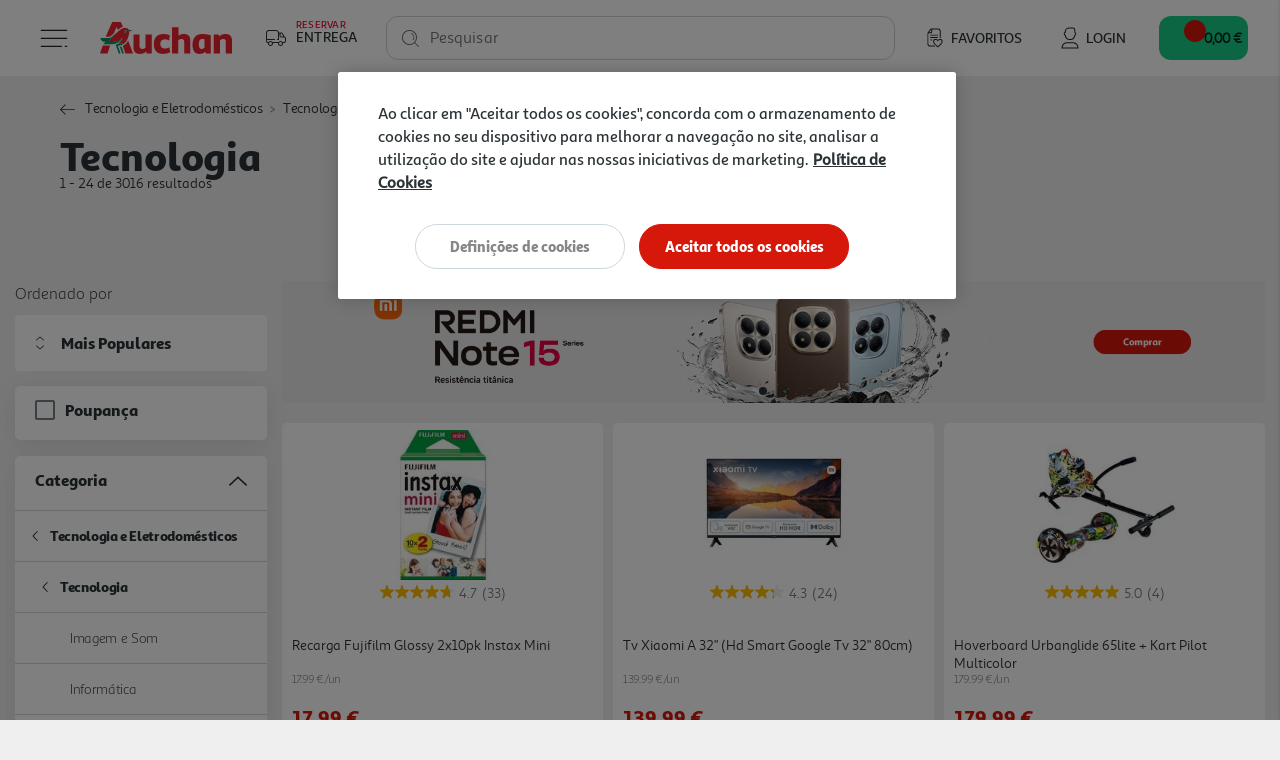

--- FILE ---
content_type: text/html;charset=UTF-8
request_url: https://www.auchan.pt/pt/tecnologia-e-eletrodomesticos/tecnologia/
body_size: 37167
content:














<!DOCTYPE html>
<html lang="pt">
<head>
<script>//common/scripts.isml</script>
<script defer type="text/javascript" src="/on/demandware.static/Sites-AuchanPT-Site/-/pt_PT/v1769691429496/js/main.js"></script>
<script defer type="text/javascript" src="/on/demandware.static/Sites-AuchanPT-Site/-/pt_PT/v1769691429496/lib/bootstrap-input-spinner.min.js"></script>

    <script defer type="text/javascript" src="/on/demandware.static/Sites-AuchanPT-Site/-/pt_PT/v1769691429496/js/search.js"
        
        >
    </script>



    


    <!-- OneTrust -->
    <!-- OneTrust Cookies Consent Notice start for production-eu01-auchan.demandware.net -->
<script src="https://cdn.cookielaw.org/scripttemplates/otSDKStub.js" type="text/javascript" charset="UTF-8" data-domain-script="8751d16f-cb2a-4e1f-bf03-923c8e13d8cd" ></script>
<script type="text/javascript">
function OptanonWrapper() { }
</script>
<!-- OneTrust Cookies Consent Notice end for production-eu01-auchan.demandware.net -->




    
    





    <script src="https://cdn.onesignal.com/sdks/OneSignalSDK.js" async=""></script>
    <script>
    var OneSignal = window.OneSignal || [];
        var initConfig = {
            appId: "e57e2ce8-74df-4752-8361-d18cd966f02a",
            notifyButton: {
                enable: true
            },
        };
        OneSignal.push(function () {
            OneSignal.SERVICE_WORKER_PARAM = { scope: "https://www.auchan.pt" };
            OneSignal.SERVICE_WORKER_PATH = "https://www.auchan.pt"
            OneSignal.SERVICE_WORKER_UPDATER_PATH = "https://www.auchan.pt"
            OneSignal.init(initConfig);
        });
    </script>





<meta charset=UTF-8>

<meta http-equiv="x-ua-compatible" content="ie=edge">

<meta name="viewport" content="width=device-width, initial-scale=1">






    
    



<title>Comprar Tecnologia - Auchan</title>

<meta name="description" content="Compre tecnologia ao melhor preço em produtos como Smartphones, Smartwatches, TVs, Computadores, Trotinetas e muito mais em Auchan.pt."/>
<meta name="keywords" content="Auchan"/>





<meta property="og:site_name" content="Salesforce Commerce Cloud" />



    <meta property="og:title" content="Comprar Tecnologia - Auchan" />



<meta property="og:type" content="website" />



    <meta property="og:description" content="Compre tecnologia ao melhor pre&ccedil;o em produtos como Smartphones, Smartwatches, TVs, Computadores, Trotinetas e muito mais em Auchan.pt." />




    




    





    
        <meta name="robots" content="index,follow">
    

    
        <meta property="og:url" content="https://www.auchan.pt/on/demandware.store/Sites-AuchanPT-Site/pt_PT/Search-IncludeSearchShow?cgid=tecnologia">
    


<link rel="icon" href="/s/AuchanPT/favicon.svg" type="image/svg+xml" />
<link rel="alternate icon" type="image/x-icon" href="/on/demandware.static/Sites-AuchanPT-Site/-/default/dw4f79a218/images/favicons/favicon.ico"/>
<link rel="icon" type="image/png"  sizes="32x32" href="/on/demandware.static/Sites-AuchanPT-Site/-/default/dwd0b28905/images/favicons/favicon-32x32.png"/>
<link rel="icon" type="image/png"  sizes="16x16" href="/on/demandware.static/Sites-AuchanPT-Site/-/default/dwb5b99513/images/favicons/favicon-16x16.png"/>


<link rel="stylesheet" href="/on/demandware.static/Sites-AuchanPT-Site/-/pt_PT/v1769691429496/css/global.css" />

    <link rel="stylesheet" href="/on/demandware.static/Sites-AuchanPT-Site/-/pt_PT/v1769691429496/css/pages/search.css"  />



    <meta name="google-site-verification" content="f8OiE1_hdxV3rWCVtMgeYu_dq0cZ5eIW7leKk-fwmAI" />









    

<script>
window.dataLayer = window.dataLayer || [];
</script>


<script>
    // 1. Login information
    var loginInformation = null;
    if(loginInformation !== null && loginInformation !== undefined && typeof loginInformation === 'object'){
        window.dataLayer.push(loginInformation);
    }
</script>


<script>
(function(w,d,s,l,i){w[l]=w[l]||[];w[l].push({'gtm.start': new Date().getTime(),event:'gtm.js'});var f=d.getElementsByTagName(s)[0],j=d.createElement(s),dl=l!='dataLayer'?'&l='+l:'';j.async=true;j.src='//www.googletagmanager.com/gtm.js?id='+i+dl;f.parentNode.insertBefore(j,f);})(window,document,'script','dataLayer', 'GTM-W4XWM6P');
</script>




<link rel="canonical" href="https://www.auchan.pt/pt/tecnologia-e-eletrodomesticos/tecnologia/" />

<script type="text/javascript">//<!--
/* <![CDATA[ (head-active_data.js) */
var dw = (window.dw || {});
dw.ac = {
    _analytics: null,
    _events: [],
    _category: "",
    _searchData: "",
    _anact: "",
    _anact_nohit_tag: "",
    _analytics_enabled: "true",
    _timeZone: "Europe/Lisbon",
    _capture: function(configs) {
        if (Object.prototype.toString.call(configs) === "[object Array]") {
            configs.forEach(captureObject);
            return;
        }
        dw.ac._events.push(configs);
    },
	capture: function() { 
		dw.ac._capture(arguments);
		// send to CQ as well:
		if (window.CQuotient) {
			window.CQuotient.trackEventsFromAC(arguments);
		}
	},
    EV_PRD_SEARCHHIT: "searchhit",
    EV_PRD_DETAIL: "detail",
    EV_PRD_RECOMMENDATION: "recommendation",
    EV_PRD_SETPRODUCT: "setproduct",
    applyContext: function(context) {
        if (typeof context === "object" && context.hasOwnProperty("category")) {
        	dw.ac._category = context.category;
        }
        if (typeof context === "object" && context.hasOwnProperty("searchData")) {
        	dw.ac._searchData = context.searchData;
        }
    },
    setDWAnalytics: function(analytics) {
        dw.ac._analytics = analytics;
    },
    eventsIsEmpty: function() {
        return 0 == dw.ac._events.length;
    }
};
/* ]]> */
// -->
</script>
<script type="text/javascript">//<!--
/* <![CDATA[ (head-cquotient.js) */
var CQuotient = window.CQuotient = {};
CQuotient.clientId = 'bfrc-AuchanPT';
CQuotient.realm = 'BFRC';
CQuotient.siteId = 'AuchanPT';
CQuotient.instanceType = 'prd';
CQuotient.locale = 'pt_PT';
CQuotient.fbPixelId = '__UNKNOWN__';
CQuotient.activities = [];
CQuotient.cqcid='';
CQuotient.cquid='';
CQuotient.cqeid='';
CQuotient.cqlid='';
CQuotient.apiHost='api.cquotient.com';
/* Turn this on to test against Staging Einstein */
/* CQuotient.useTest= true; */
CQuotient.useTest = ('true' === 'false');
CQuotient.initFromCookies = function () {
	var ca = document.cookie.split(';');
	for(var i=0;i < ca.length;i++) {
	  var c = ca[i];
	  while (c.charAt(0)==' ') c = c.substring(1,c.length);
	  if (c.indexOf('cqcid=') == 0) {
		CQuotient.cqcid=c.substring('cqcid='.length,c.length);
	  } else if (c.indexOf('cquid=') == 0) {
		  var value = c.substring('cquid='.length,c.length);
		  if (value) {
		  	var split_value = value.split("|", 3);
		  	if (split_value.length > 0) {
			  CQuotient.cquid=split_value[0];
		  	}
		  	if (split_value.length > 1) {
			  CQuotient.cqeid=split_value[1];
		  	}
		  	if (split_value.length > 2) {
			  CQuotient.cqlid=split_value[2];
		  	}
		  }
	  }
	}
}
CQuotient.getCQCookieId = function () {
	if(window.CQuotient.cqcid == '')
		window.CQuotient.initFromCookies();
	return window.CQuotient.cqcid;
};
CQuotient.getCQUserId = function () {
	if(window.CQuotient.cquid == '')
		window.CQuotient.initFromCookies();
	return window.CQuotient.cquid;
};
CQuotient.getCQHashedEmail = function () {
	if(window.CQuotient.cqeid == '')
		window.CQuotient.initFromCookies();
	return window.CQuotient.cqeid;
};
CQuotient.getCQHashedLogin = function () {
	if(window.CQuotient.cqlid == '')
		window.CQuotient.initFromCookies();
	return window.CQuotient.cqlid;
};
CQuotient.trackEventsFromAC = function (/* Object or Array */ events) {
try {
	if (Object.prototype.toString.call(events) === "[object Array]") {
		events.forEach(_trackASingleCQEvent);
	} else {
		CQuotient._trackASingleCQEvent(events);
	}
} catch(err) {}
};
CQuotient._trackASingleCQEvent = function ( /* Object */ event) {
	if (event && event.id) {
		if (event.type === dw.ac.EV_PRD_DETAIL) {
			CQuotient.trackViewProduct( {id:'', alt_id: event.id, type: 'raw_sku'} );
		} // not handling the other dw.ac.* events currently
	}
};
CQuotient.trackViewProduct = function(/* Object */ cqParamData){
	var cq_params = {};
	cq_params.cookieId = CQuotient.getCQCookieId();
	cq_params.userId = CQuotient.getCQUserId();
	cq_params.emailId = CQuotient.getCQHashedEmail();
	cq_params.loginId = CQuotient.getCQHashedLogin();
	cq_params.product = cqParamData.product;
	cq_params.realm = cqParamData.realm;
	cq_params.siteId = cqParamData.siteId;
	cq_params.instanceType = cqParamData.instanceType;
	cq_params.locale = CQuotient.locale;
	
	if(CQuotient.sendActivity) {
		CQuotient.sendActivity(CQuotient.clientId, 'viewProduct', cq_params);
	} else {
		CQuotient.activities.push({activityType: 'viewProduct', parameters: cq_params});
	}
};
/* ]]> */
// -->
</script>


   <script type="application/ld+json">
        {"@context":"http://schema.org/","@type":"ItemList","itemListElement":[{"@type":"ListItem","position":1,"url":"https://www.auchan.pt/pt/tecnologia-e-eletrodomesticos/tecnologia/fotografia-e-video/recargas-e-albuns/recarga-fujifilm-glossy-2x10pk-instax-mini/2688639.html"},{"@type":"ListItem","position":2,"url":"https://www.auchan.pt/pt/tecnologia-e-eletrodomesticos/tecnologia/imagem-e-som/tvs/tvs-medios-formatos-32-a-50/tv-xiaomi-a-32-%28hd-smart-google-tv-32-80cm%29/3771115.html"},{"@type":"ListItem","position":3,"url":"https://www.auchan.pt/pt/tecnologia-e-eletrodomesticos/tecnologia/mobilidade-urbana/hoverboards/hoverboard-urbanglide-65lite-kart-pilot-multicolor/3273020.html"},{"@type":"ListItem","position":4,"url":"https://www.auchan.pt/pt/tecnologia-e-eletrodomesticos/tecnologia/imagem-e-som/som/barra-de-som/barra-de-som-hisense-hs205g-2.0-ch-120w/3641194.html"},{"@type":"ListItem","position":5,"url":"https://www.auchan.pt/pt/tecnologia-e-eletrodomesticos/tecnologia/telemoveis-e-wearables/telemoveis-e-smartphones/smartphones/iphone/iphone-16-apple-128gb-preto/3805043.html"},{"@type":"ListItem","position":6,"url":"https://www.auchan.pt/pt/tecnologia-e-eletrodomesticos/tecnologia/informatica/impressoras-e-tinteiros/impressoras/impressora-epson-expression-xp-3200-multifuncoes/3537528.html"},{"@type":"ListItem","position":7,"url":"https://www.auchan.pt/pt/tecnologia-e-eletrodomesticos/tecnologia/telemoveis-e-wearables/telemoveis-e-smartphones/smartphones/samsung/smartphone-samsung-galaxy-a16-128gb-cinzento/3853628.html"},{"@type":"ListItem","position":8,"url":"https://www.auchan.pt/pt/tecnologia-e-eletrodomesticos/tecnologia/informatica/perifericos/ratos/rato-sem-fio-silencioso-qilive-csr-preto/3707533.html"},{"@type":"ListItem","position":9,"url":"https://www.auchan.pt/pt/tecnologia-e-eletrodomesticos/tecnologia/imagem-e-som/box-smart-tv/xiaomi-mi-stick-android-tv-18gb/3280259.html"},{"@type":"ListItem","position":10,"url":"https://www.auchan.pt/pt/tecnologia-e-eletrodomesticos/tecnologia/telemoveis-e-wearables/telemoveis-e-smartphones/smartphones/samsung/smartphone-samsung-galaxy-a16-128gb-preto/3853623.html"},{"@type":"ListItem","position":11,"url":"https://www.auchan.pt/pt/tecnologia-e-eletrodomesticos/tecnologia/informatica/computadores-portateis/portatil-lenovo-ideapad-slim-3i-14iah8-180-%2814-intel-i5-12450h-ram16gb-1tb-ssd%29/3701430.html"},{"@type":"ListItem","position":12,"url":"https://www.auchan.pt/pt/tecnologia-e-eletrodomesticos/tecnologia/gaming/monitor-gaming/monitor-gaming-lg-ultragear-24gs50f-b.aeuq-%28-24-fhd-180hz%29/3836171.html"},{"@type":"ListItem","position":13,"url":"https://www.auchan.pt/pt/tecnologia-e-eletrodomesticos/tecnologia/informatica/perifericos/ratos/rato-sem-fio-qilive-600143050-preto/3707527.html"},{"@type":"ListItem","position":14,"url":"https://www.auchan.pt/pt/tecnologia-e-eletrodomesticos/tecnologia/informatica/perifericos/ratos/rato-sem-fio-silencioso-qilive-csr-verde/3707530.html"},{"@type":"ListItem","position":15,"url":"https://www.auchan.pt/pt/tecnologia-e-eletrodomesticos/tecnologia/telemoveis-e-wearables/telemoveis-e-smartphones/smartphones/iphone/iphone-16-apple-128gb-branco/3805047.html"},{"@type":"ListItem","position":16,"url":"https://www.auchan.pt/pt/tecnologia-e-eletrodomesticos/tecnologia/mobilidade-urbana/trotinetes/trotinete-eletrica-segway-zt3-pro-e/3809926.html"},{"@type":"ListItem","position":17,"url":"https://www.auchan.pt/pt/tecnologia-e-eletrodomesticos/tecnologia/domotica-e-smarthome/camaras-de-vigilancia/camera-ip-tp-link-tc70-full-hd-wifi/3555457.html"},{"@type":"ListItem","position":18,"url":"https://www.auchan.pt/pt/tecnologia-e-eletrodomesticos/tecnologia/imagem-e-som/som/auriculares/auriculares-tws-xiaomi-redmi-buds-6active-rosa/3813679.html"},{"@type":"ListItem","position":19,"url":"https://www.auchan.pt/pt/tecnologia-e-eletrodomesticos/tecnologia/informatica/perifericos/auscultadores/auscultadores-ppc-qilive-q.3374-600158374-cmicrofone/3792325.html"},{"@type":"ListItem","position":20,"url":"https://www.auchan.pt/pt/tecnologia-e-eletrodomesticos/tecnologia/imagem-e-som/suportes-tv/suporte-de-parede-para-tv-qilive-q.1450-32-65-inclinavel/3551087.html"},{"@type":"ListItem","position":21,"url":"https://www.auchan.pt/pt/tecnologia-e-eletrodomesticos/tecnologia/imagem-e-som/som/auriculares/auriculares-tws-xiaomi-branco-redmi-buds-6lite/3809920.html"},{"@type":"ListItem","position":22,"url":"https://www.auchan.pt/pt/tecnologia-e-eletrodomesticos/tecnologia/telemoveis-e-wearables/acessorios-telemoveis/cabos-e-carregadores/carregador-qilive-600182179-usb-c-verde-20w-p1/3854280.html"},{"@type":"ListItem","position":23,"url":"https://www.auchan.pt/pt/tecnologia-e-eletrodomesticos/tecnologia/telemoveis-e-wearables/telemoveis-e-smartphones/smartphones/samsung/smartphone-samsung-galaxy-s25-ultra-512gb-cinzento-titanio/3857701.html"},{"@type":"ListItem","position":24,"url":"https://www.auchan.pt/pt/tecnologia-e-eletrodomesticos/tecnologia/informatica/tablets/tablet-xiaomi-graphite-pad-se-%288.7-4gb-64gb-gray%29/3797162.html"}]}
    </script>











    <script src="https://apps.bazaarvoice.com/deployments/auchan-pt/main_site/production/pt_PT/bv.js"></script>





    <script defer type="text/javascript" src="https://maps.googleapis.com/maps/api/js?key=AIzaSyB35eTHcG96iqJtqWhscURA26sG3xQUFJA"></script>
    <script defer type="text/javascript" src="https://unpkg.com/@googlemaps/markerclustererplus/dist/index.min.js"></script>

</head>
<body>

<div class="page" data-action="Search-IncludeSearchShow" data-querystring="cgid=tecnologia"
data-currency="EUR" data-worker-menu="/on/demandware.static/Sites-AuchanPT-Site/-/pt_PT/v1769691429496/js/menuWorker.js"
data-worker-menu-item="/on/demandware.static/Sites-AuchanPT-Site/-/pt_PT/v1769691429496/js/menuItemWorker.js"
data-worker-product-tile="/on/demandware.static/Sites-AuchanPT-Site/-/pt_PT/v1769691429496/js/productTileWorker.js"
data-include-wishlists-url="/on/demandware.store/Sites-AuchanPT-Site/pt_PT/Product-IncludeWishlists"
data-include-qtyselectors-url="/on/demandware.store/Sites-AuchanPT-Site/pt_PT/Product-IncludeQuantitySelectors"
data-include-promotions-url="/on/demandware.store/Sites-AuchanPT-Site/pt_PT/Product-IncludePromotions"
data-authenticated="false" data-include-minicart="/on/demandware.store/Sites-AuchanPT-Site/pt_PT/Cart-MiniCart"
data-worker-mini-cart="/on/demandware.static/Sites-AuchanPT-Site/-/pt_PT/v1769691429496/js/miniCartWorker.js"
data-consent-tracking-set-session="/on/demandware.store/Sites-AuchanPT-Site/pt_PT/ConsentTracking-SetSession"
data-worker-oney="/on/demandware.static/Sites-AuchanPT-Site/-/pt_PT/v1769691429496/js/oneyWorker.js" 


>




<header class="auc-main-header">
    <a href="#maincontent" class="skip" aria-label="Skip to main content">Skip to main content</a>
<a href="#footercontent" class="skip" aria-label="Skip to footer content">Skip to footer content</a>

    <nav>
        <div class="container-fluid auc-header">

            
            <div class="row no-gutters auc-header--main-header">
                











<div class="auc-header__delivery-worker" data-worker-delivery-header="/on/demandware.static/Sites-AuchanPT-Site/-/pt_PT/v1769691429496/js/deliveryHeaderWorker.js" data-include-delivery-header-url="/on/demandware.store/Sites-AuchanPT-Site/pt_PT/Delivery-Header">

    
    <div class="auc-header__delivery">

        
        


<svg class="null auc-icon--delivery" >
    <use xlink:href="/on/demandware.static/Sites-AuchanPT-Site/-/default/dw265a6db8/images/icons/svg/redesign/spritemap.svg#icon-delivery" />
</svg>

        <div>
            <span>Reservar</span>
            <span>Entrega</span>
        </div>

        


<svg class="null auc-icon--arrow" >
    <use xlink:href="/on/demandware.static/Sites-AuchanPT-Site/-/default/dw265a6db8/images/icons/svg/redesign/spritemap.svg#icon-arrow" />
</svg>

    </div>
</div>


<button class="auc-button--burger">
    


<svg class="auc-header--burger visible auc-icon--menu" >
    <use xlink:href="/on/demandware.static/Sites-AuchanPT-Site/-/default/dw265a6db8/images/icons/svg/redesign/spritemap.svg#icon-menu" />
</svg>
    


<svg class="auc-header--close hidden auc-icon--close" >
    <use xlink:href="/on/demandware.static/Sites-AuchanPT-Site/-/default/dw265a6db8/images/icons/svg/redesign/spritemap.svg#icon-close" />
</svg>
</button>


<a href="/" title="Auchan" class="auc-button--home">
    


<svg class="null auc-icon--logo" >
    <use xlink:href="/on/demandware.static/Sites-AuchanPT-Site/-/default/dwf9684900/images/icons/svg/brand/spritemap.svg#icon-logo" />
</svg>
</a>


<a href="/pt/favoritos" class="auc-button--favorite">
    


<svg class="null auc-icon--wishlist" >
    <use xlink:href="/on/demandware.static/Sites-AuchanPT-Site/-/default/dw265a6db8/images/icons/svg/redesign/spritemap.svg#icon-wishlist" />
</svg>
    <span>Favoritos</span>
</a>















<div class="auc-header-account collapsible-sm outside-click-close">

    
    
        <a href="https://www.auchan.pt/on/demandware.store/Sites-AuchanPT-Site/pt_PT/Login-OAuthLogin?oauthProvider=Salesforce&amp;oauthLoginTargetEndPoint=0">

            
            


<svg class="null auc-icon--user" >
    <use xlink:href="/on/demandware.static/Sites-AuchanPT-Site/-/default/dw265a6db8/images/icons/svg/redesign/spritemap.svg#icon-user" />
</svg>
            <span>Login</span>
        </a>
    
</div>



<div class="search">
    










<div class="site-search">
    <form role="search"
          action="/pt/pesquisa"
          method="get"
          name="simpleSearch"
          class="auc-search-form">

        
        <button type="submit" name="search-button" class="auc-button--search-gray" aria-label="Submit search keywords">
            


<svg class="null auc-icon--search" >
    <use xlink:href="/on/demandware.static/Sites-AuchanPT-Site/-/default/dw265a6db8/images/icons/svg/redesign/spritemap.svg#icon-search" />
</svg>
        </button>

        
        <input class="form-control auc-search-field search-field auc-text-field"
               id="search-suggestions-input"
               type="text"
               name="q"
               value=""
               placeholder=" "
               role="combobox"
               aria-haspopup="listbox"
               aria-owns="search-results"
               aria-expanded="false"
               aria-autocomplete="list"
               aria-activedescendant=""
               aria-controls="search-results"
               aria-label="Enter Keyword or Item No."
               autocomplete="off"
               data-error = "Dever&aacute; introduzir no m&iacute;nimo tr&ecirc;s caracteres para efetuar a pesquisa."/>

        
        <label for="search-suggestions-input">Pesquisar</label>

        
        <button type="reset" name="reset-button" class="reset-button d-none" aria-label="Clear search keywords">
            


<svg class="null auc-icon--close_round" >
    <use xlink:href="/on/demandware.static/Sites-AuchanPT-Site/-/default/dw265a6db8/images/icons/svg/redesign/spritemap.svg#icon-close_round" />
</svg>
        </button>

        
        <div class="suggestions-wrapper" data-url="/on/demandware.store/Sites-AuchanPT-Site/pt_PT/SearchServices-GetSuggestions?q="></div>

        <input type="hidden" value="pt_PT" name="lang" />
    </form>
</div>

</div>


<button class="auc-js-minicart auc-header__minicart auc-button--shopping-cart"
    data-action-url="/on/demandware.store/Sites-AuchanPT-Site/pt_PT/Cart-MiniCartShow"
    data-delivery-status-url="/on/demandware.store/Sites-AuchanPT-Site/pt_PT/Delivery-ShowModal?dview=delivery-status"
    data-is-contextualized="false"
    data-has-grocery-products="false"
    data-gtm-url="/on/demandware.store/Sites-AuchanPT-Site/pt_PT/Cart-MiniCartShowGTM">

    
    
    <div class="auc-header__minicart__quantity">
        <span class="minicart-quantity d-none"></span>
    </div>

    
    


<svg class="null auc-icon--cart" >
    <use xlink:href="/on/demandware.static/Sites-AuchanPT-Site/-/default/dw265a6db8/images/icons/svg/redesign/spritemap.svg#icon-cart" />
</svg>

     
    <span class="auc-cart-value__total">
        <div class="auc-cart-value auc-header-cart-total" data-action="/on/demandware.store/Sites-AuchanPT-Site/pt_PT/Cart-UpdateMiniCartTotal">
        
            
            <div class="dot-flashing"></div>
        </div>
    </span>
    

</button>


<div class="auc-minicart auc-panel" id="auc-minicart-panel"></div>

            </div>

            
            









<div class="auc-alert auc-alert__container">
    <div class="auc-alert__content">
        <div class="auc-alert__message">

            
            


<svg class="auc-alert__icon-success auc-icon--outline-check-white" >
    <use xlink:href="/on/demandware.static/Sites-AuchanPT-Site/-/default/dw2398cb2d/images/icons/svg/circle/spritemap.svg#icon-outline-check-white" />
</svg>
            


<svg class="auc-alert__icon-error auc-icon--outline-delete-white" >
    <use xlink:href="/on/demandware.static/Sites-AuchanPT-Site/-/default/dw2398cb2d/images/icons/svg/circle/spritemap.svg#icon-outline-delete-white" />
</svg>

            
            <div class="auc-alert__message-text">
            </div>
        </div>
    </div>
</div>


            
            
<div class="main-menu navbar-toggleable-xxl menu-toggleable-left multilevel-dropdown" id="sg-navbar-collapse"
    data-store-token="null" data-gtm-login="null"
    data-gtm-leaflet-products="null"
    data-url="/on/demandware.store/Sites-AuchanPT-Site/pt_PT/Page-IncludeHeaderMenu?t="
    data-url-items="/on/demandware.store/Sites-AuchanPT-Site/pt_PT/Page-IncludeHeaderMenuItems?t=">
    <div class="container">
        <div class="row" id="auc-js-include-header-menu">
        </div>
    </div>
</div>




        </div>
    </nav>
</header>


<div role="main" id="maincontent">

    








    
    

    

    

        
        
            

    








    

    





    

    <div class="hero slant-down search-banner" style="">
        <div class="auc-hero__foreground">
            <div class="auc-hero__breadcrumb d-block">
                















    

    




    <div class="row hidden-xs-down">
        <div class="col" role="navigation" aria-label="Breadcrumb">
            <ol class="breadcrumb">

                
                <li class="auc-breadcrumb__back-link ">
                    


<svg class="auc-breadcrumb--arrow-back auc-icon--arrow-back" >
    <use xlink:href="/on/demandware.static/Sites-AuchanPT-Site/-/default/dw031c0f9c/images/icons/svg/arrows/spritemap.svg#icon-arrow-back" />
</svg>

                    
                    
                </li>

                
                
                    <li class="breadcrumb-item">
                        
                            <a href="/pt/tecnologia-e-eletrodomesticos/">
                                Tecnologia e Eletrodom&eacute;sticos
                            </a>
                        
                    </li>
                
                    <li class="breadcrumb-item">
                        
                            <span aria-current="page">
                                Tecnologia
                            </span>
                        
                    </li>
                
            </ol>
        </div>
    </div>


            </div>

            
<h1 class="header page-title auc-category-title">
    
        Tecnologia
    
</h1>







<input type="hidden" name="auc-js-search-results-count-total" class="auc-js-search-results-count-template-message" value="{0} resultados" data-type="1"/>
<input type="hidden" name="auc-js-search-results-count-interval" class="auc-js-search-results-count-template-message" value="{0} - {1} resultados" data-type="2"/>
<input type="hidden" name="auc-js-search-results-count-interval-of-total" class="auc-js-search-results-count-template-message" value="{0} - {1} de {2} resultados" data-type="3"/>
<input type="hidden" name="auc-js-search-results-count-button" value="{0} - {1}"/>



    <div class="auc-search-results auc-js-search-results-count" data-type="3">
        1 - 24 de 3,016 resultados
    </div>


        </div>
    </div>





    <div class="auc-search__container search-results auc-search__container--category">

        <div class="row">
            <div class="col-12">
                <div id="product-search-results">

                    
                        <div class="row no-gutters">

                            
                            <div class="auc-search__left-section">

                                
                                <div class="refinement-bar">

                                    
                                    <div class="auc-search__modal-title d-block d-md-none">
                                        <span class="h4">Filtros</span>
                                        


<svg class="null auc-icon--close" >
    <use xlink:href="/on/demandware.static/Sites-AuchanPT-Site/-/default/dweaf7c62c/images/icons/svg/forms/spritemap.svg#icon-close" />
</svg>
                                    </div>

                                    <div class="auc-search__modal-body">

                                        
                                        
                                            <div class="auc-search__sort-order-menu d-none d-md-block">
                                                <span class="auc-sort-by-title">
                                                    Ordenado por
                                                </span>
                                                










    <fieldset class="auc-select-sort-by">

        
        


<svg class="null auc-icon--arrow-select" >
    <use xlink:href="/on/demandware.static/Sites-AuchanPT-Site/-/default/dw031c0f9c/images/icons/svg/arrows/spritemap.svg#icon-arrow-select" />
</svg>

        
        <select class="auc-select auc-sort-option auc-js-select-sort-option d-none" aria-label="Ordenado por">
            
                
                <option class="Mais Populares" value="https://www.auchan.pt/on/demandware.store/Sites-AuchanPT-Site/pt_PT/Search-UpdateGrid?cgid=tecnologia&amp;prefn1=soldInStores&amp;prefv1=000&amp;srule=Mais%20Populares&amp;start=0&amp;sz=24" data-id="Mais Populares" data-selected="false" >
                    Mais Populares
                </option>
            
                
                <option class="Best seller" value="https://www.auchan.pt/on/demandware.store/Sites-AuchanPT-Site/pt_PT/Search-UpdateGrid?cgid=tecnologia&amp;prefn1=soldInStores&amp;prefv1=000&amp;srule=Best%20seller&amp;start=0&amp;sz=24" data-id="Best seller" data-selected="false" >
                    Mais Vendidos
                </option>
            
                
                <option class="price-low-to-high" value="https://www.auchan.pt/on/demandware.store/Sites-AuchanPT-Site/pt_PT/Search-UpdateGrid?cgid=tecnologia&amp;prefn1=soldInStores&amp;prefv1=000&amp;srule=price-low-to-high&amp;start=0&amp;sz=24" data-id="price-low-to-high" data-selected="false" >
                    Pre&ccedil;o (do menor para o maior)
                </option>
            
                
                <option class="price-high-to-low" value="https://www.auchan.pt/on/demandware.store/Sites-AuchanPT-Site/pt_PT/Search-UpdateGrid?cgid=tecnologia&amp;prefn1=soldInStores&amp;prefv1=000&amp;srule=price-high-to-low&amp;start=0&amp;sz=24" data-id="price-high-to-low" data-selected="false" >
                    Pre&ccedil;o (do maior para o menor)
                </option>
            
                
                <option class="Category" value="https://www.auchan.pt/on/demandware.store/Sites-AuchanPT-Site/pt_PT/Search-UpdateGrid?cgid=tecnologia&amp;prefn1=soldInStores&amp;prefv1=000&amp;srule=Category&amp;start=0&amp;sz=24" data-id="Category" data-selected="false" >
                    Categoria
                </option>
            
                
                <option class="product-name-ascending" value="https://www.auchan.pt/on/demandware.store/Sites-AuchanPT-Site/pt_PT/Search-UpdateGrid?cgid=tecnologia&amp;prefn1=soldInStores&amp;prefv1=000&amp;srule=product-name-ascending&amp;start=0&amp;sz=24" data-id="product-name-ascending" data-selected="false" >
                    Nome (A-Z)
                </option>
            
                
                <option class="product-name-descending" value="https://www.auchan.pt/on/demandware.store/Sites-AuchanPT-Site/pt_PT/Search-UpdateGrid?cgid=tecnologia&amp;prefn1=soldInStores&amp;prefv1=000&amp;srule=product-name-descending&amp;start=0&amp;sz=24" data-id="product-name-descending" data-selected="false" >
                    Nome (Z-A)
                </option>
            
                
                <option class="price-and-capacity-ascending-000" value="https://www.auchan.pt/on/demandware.store/Sites-AuchanPT-Site/pt_PT/Search-UpdateGrid?cgid=tecnologia&amp;prefn1=soldInStores&amp;prefv1=000&amp;srule=price-and-capacity-ascending-000&amp;start=0&amp;sz=24" data-id="price-and-capacity-ascending-000" data-selected="false" >
                    Pre&ccedil;o/Capacidade Ascendente
                </option>
            
                
                <option class="price-and-capacity-descending-000" value="https://www.auchan.pt/on/demandware.store/Sites-AuchanPT-Site/pt_PT/Search-UpdateGrid?cgid=tecnologia&amp;prefn1=soldInStores&amp;prefv1=000&amp;srule=price-and-capacity-descending-000&amp;start=0&amp;sz=24" data-id="price-and-capacity-descending-000" data-selected="false" >
                    Pre&ccedil;o/Capacidade Descendente
                </option>
            
                
                <option class="Teste SR - Gourmet 1" value="https://www.auchan.pt/on/demandware.store/Sites-AuchanPT-Site/pt_PT/Search-UpdateGrid?cgid=tecnologia&amp;prefn1=soldInStores&amp;prefv1=000&amp;srule=SR_Relev%C3%A2ncia&amp;start=0&amp;sz=24" data-id="Teste SR - Gourmet 1" data-selected="false" >
                    Mais Relevantes
                </option>
            
        </select>
    </fieldset>


                                            </div>
                                        

                                        <div class="row filter-bar d-block d-md-none">
                                            














<div class="col auc-sort-by-title auc-search__filters-title d-md-none">
    Filtros
</div>


<div class="col auc-search__tags-bar d-none">
    <div class="d-md-inline-flex">

        
        <div class="row auc-search__remove-filters">
            <div class="col-6 auc-sort-by-title d-block d-md-none">
                Filtros
            </div>
            <div class="auc-search__reset-button " role="button" data-href="/on/demandware.store/Sites-AuchanPT-Site/pt_PT/Search-ShowAjax?cgid=tecnologia">
                


<svg class="null auc-icon--trash" >
    <use xlink:href="/on/demandware.static/Sites-AuchanPT-Site/-/default/dweaf7c62c/images/icons/svg/forms/spritemap.svg#icon-trash" />
</svg>
                <span class="auc-link">
                    Apagar todos os filtros
                </span>
            </div>

            
            <div class="auc-search__tags">
                
                    
                        
                        
                        

                        
                        

                        
                        
                    
                        
                        
                        

                        
                        

                        
                        
                    
                
            </div>
        </div>
    </div>
</div>

                                        </div>
                                        











<div>
    <div class="refinements">
        

            
            
            

            
            
                

                
                

                    
                    
                        
                            
                                <div class="auc-search__accordion card refinement refinement-poupan&ccedil;a">
                                    <div class="auc-search__accordion-header col-sm-12 ">
                                        <button data-href="/on/demandware.store/Sites-AuchanPT-Site/pt_PT/Search-ShowAjax?cgid=tecnologia&amp;prefn1=promoInStores&amp;prefv1=000&amp;prefn2=soldInStores&amp;prefv2=000" class="text-left btn-block auc-refinement-title auc-refinement-js-filter">
                                            <input type="checkbox" class="auc-checkbox"  aria-label="Poupan&ccedil;a"/>
                                            <span>Poupan&ccedil;a</span>
                                        </button>
                                    </div>
                                </div>

                                
                                
                    

                
            
        

            
            
            

            
            
                
                    <div class="auc-search__accordion card collapsible-sm refinement refinement-categoria active show">

                        
                        <div class="auc-search__accordion-header col-sm-12 ">
                            <button class="title text-left btn-block auc-accordion-title"
                                aria-controls="refinement-categoria"
                                aria-expanded="true">
                                <span>Categoria</span>
                            </button>
                            


<svg class="null auc-icon--arrow-down" >
    <use xlink:href="/on/demandware.static/Sites-AuchanPT-Site/-/default/dw031c0f9c/images/icons/svg/arrows/spritemap.svg#icon-arrow-down" />
</svg>
                            


<svg class="null auc-icon--arrow-up" >
    <use xlink:href="/on/demandware.static/Sites-AuchanPT-Site/-/default/dw031c0f9c/images/icons/svg/arrows/spritemap.svg#icon-arrow-up" />
</svg>
                        </div>

                        
                        <div class="auc-search__accordion-body auc-search__filters-body auc-accordion-filters card-body content value"
                            id="refinement-categoria" data-is-category="true">

                            
                            
                                
                                












<ul class="values auc-filter--category auc-js-category-level" data-see-more="Ver mais" data-see-less="Ver menos">
    
        
        
        
        

        
        
            
            
            
            

            <li class="auc-filter--category__list-item">
                <button class="auc-filter--category__button auc-js-search-category-button" data-href="/pt/tecnologia-e-eletrodomesticos/?prefn1=soldInStores&amp;prefv1=000" data-category="true" data-selected="false" data-selected-parent="true">
                    
                    
                        


<svg class="null auc-icon--arrow-down" >
    <use xlink:href="/on/demandware.static/Sites-AuchanPT-Site/-/default/dw031c0f9c/images/icons/svg/arrows/spritemap.svg#icon-arrow-down" />
</svg>
                    

                    
                    <span class="auc-filter--category__text auc-js-search-category-text  has-subcategories" title="Refine by Categoria: Tecnologia e Eletrodom&eacute;sticos" aria-hidden="true">
                        Tecnologia e Eletrodom&eacute;sticos
                    </span>
                    <span class="sr-only selected-assistive-text">
                        
                        Refine by Categoria: Tecnologia e Eletrodom&eacute;sticos
                    </span>
                </button>

                
                
                












<ul class="values auc-filter--category auc-js-category-level" data-see-more="Ver mais" data-see-less="Ver menos">
    
        
        
        
        

        
        
            
            
            
            

            <li class="auc-filter--category__list-item">
                <button class="auc-filter--category__button auc-js-search-category-button" data-href="/pt/pesquisa?prefn1=soldInStores&amp;prefv1=000&amp;cgid=root" data-category="true" data-selected="true" data-selected-parent="true">
                    
                    
                        


<svg class="null auc-icon--arrow-down" >
    <use xlink:href="/on/demandware.static/Sites-AuchanPT-Site/-/default/dw031c0f9c/images/icons/svg/arrows/spritemap.svg#icon-arrow-down" />
</svg>
                    

                    
                    <span class="auc-filter--category__text auc-js-search-category-text selected has-subcategories" title="Currently Refined by Categoria: Tecnologia" aria-hidden="true">
                        Tecnologia
                    </span>
                    <span class="sr-only selected-assistive-text">
                        selected
                        Currently Refined by Categoria: Tecnologia
                    </span>
                </button>

                
                
                












<ul class="values auc-filter--category auc-js-category-level" data-see-more="Ver mais" data-see-less="Ver menos">
    
        
        
        
        

        
        
            
            
            
            

            <li class="auc-filter--category__list-item">
                <button class="auc-filter--category__button auc-js-search-category-button" data-href="/pt/tecnologia-e-eletrodomesticos/tecnologia/imagem-e-som/?prefn1=soldInStores&amp;prefv1=000" data-category="true" data-selected="false" data-selected-parent="false">
                    
                    

                    
                    <span class="auc-filter--category__text auc-js-search-category-text  " title="Refine by Categoria: Imagem e Som" aria-hidden="true">
                        Imagem e Som
                    </span>
                    <span class="sr-only selected-assistive-text">
                        
                        Refine by Categoria: Imagem e Som
                    </span>
                </button>

                
                
                












<ul class="values auc-filter--category auc-js-category-level" data-see-more="Ver mais" data-see-less="Ver menos">
    
</ul>

            </li>
        

        
    
        
        
        
        

        
        
            
            
            
            

            <li class="auc-filter--category__list-item">
                <button class="auc-filter--category__button auc-js-search-category-button" data-href="/pt/tecnologia-e-eletrodomesticos/tecnologia/informatica/?prefn1=soldInStores&amp;prefv1=000" data-category="true" data-selected="false" data-selected-parent="false">
                    
                    

                    
                    <span class="auc-filter--category__text auc-js-search-category-text  " title="Refine by Categoria: Inform&aacute;tica" aria-hidden="true">
                        Inform&aacute;tica
                    </span>
                    <span class="sr-only selected-assistive-text">
                        
                        Refine by Categoria: Inform&aacute;tica
                    </span>
                </button>

                
                
                












<ul class="values auc-filter--category auc-js-category-level" data-see-more="Ver mais" data-see-less="Ver menos">
    
</ul>

            </li>
        

        
    
        
        
        
        

        
        
            
            
            
            

            <li class="auc-filter--category__list-item">
                <button class="auc-filter--category__button auc-js-search-category-button" data-href="/pt/tecnologia-e-eletrodomesticos/tecnologia/telemoveis-e-wearables/?prefn1=soldInStores&amp;prefv1=000" data-category="true" data-selected="false" data-selected-parent="false">
                    
                    

                    
                    <span class="auc-filter--category__text auc-js-search-category-text  " title="Refine by Categoria: Telem&oacute;veis e Wearables" aria-hidden="true">
                        Telem&oacute;veis e Wearables
                    </span>
                    <span class="sr-only selected-assistive-text">
                        
                        Refine by Categoria: Telem&oacute;veis e Wearables
                    </span>
                </button>

                
                
                












<ul class="values auc-filter--category auc-js-category-level" data-see-more="Ver mais" data-see-less="Ver menos">
    
</ul>

            </li>
        

        
    
        
        
        
        

        
        
            
            
            
            

            <li class="auc-filter--category__list-item">
                <button class="auc-filter--category__button auc-js-search-category-button" data-href="/pt/tecnologia-e-eletrodomesticos/tecnologia/gaming/?prefn1=soldInStores&amp;prefv1=000" data-category="true" data-selected="false" data-selected-parent="false">
                    
                    

                    
                    <span class="auc-filter--category__text auc-js-search-category-text  " title="Refine by Categoria: Gaming" aria-hidden="true">
                        Gaming
                    </span>
                    <span class="sr-only selected-assistive-text">
                        
                        Refine by Categoria: Gaming
                    </span>
                </button>

                
                
                












<ul class="values auc-filter--category auc-js-category-level" data-see-more="Ver mais" data-see-less="Ver menos">
    
</ul>

            </li>
        

        
    
        
        
        
        

        
        
            
            
            
            

            <li class="auc-filter--category__list-item">
                <button class="auc-filter--category__button auc-js-search-category-button" data-href="/pt/tecnologia-e-eletrodomesticos/tecnologia/fotografia-e-video/?prefn1=soldInStores&amp;prefv1=000" data-category="true" data-selected="false" data-selected-parent="false">
                    
                    

                    
                    <span class="auc-filter--category__text auc-js-search-category-text  " title="Refine by Categoria: Fotografia e V&iacute;deo" aria-hidden="true">
                        Fotografia e V&iacute;deo
                    </span>
                    <span class="sr-only selected-assistive-text">
                        
                        Refine by Categoria: Fotografia e V&iacute;deo
                    </span>
                </button>

                
                
                












<ul class="values auc-filter--category auc-js-category-level" data-see-more="Ver mais" data-see-less="Ver menos">
    
</ul>

            </li>
        

        
    
        
        
        
        

        
        
            
            
            
            

            <li class="auc-filter--category__list-item">
                <button class="auc-filter--category__button auc-js-search-category-button" data-href="/pt/tecnologia-e-eletrodomesticos/tecnologia/mobilidade-urbana/?prefn1=soldInStores&amp;prefv1=000" data-category="true" data-selected="false" data-selected-parent="false">
                    
                    

                    
                    <span class="auc-filter--category__text auc-js-search-category-text  " title="Refine by Categoria: Mobilidade Urbana" aria-hidden="true">
                        Mobilidade Urbana
                    </span>
                    <span class="sr-only selected-assistive-text">
                        
                        Refine by Categoria: Mobilidade Urbana
                    </span>
                </button>

                
                
                












<ul class="values auc-filter--category auc-js-category-level" data-see-more="Ver mais" data-see-less="Ver menos">
    
</ul>

            </li>
        

        
    
        
        
        
        

        
        
            
            
            
            

            <li class="auc-filter--category__list-item">
                <button class="auc-filter--category__button auc-js-search-category-button" data-href="/pt/tecnologia-e-eletrodomesticos/tecnologia/domotica-e-smarthome/?prefn1=soldInStores&amp;prefv1=000" data-category="true" data-selected="false" data-selected-parent="false">
                    
                    

                    
                    <span class="auc-filter--category__text auc-js-search-category-text  " title="Refine by Categoria: Dom&oacute;tica e Smarthome" aria-hidden="true">
                        Dom&oacute;tica e Smarthome
                    </span>
                    <span class="sr-only selected-assistive-text">
                        
                        Refine by Categoria: Dom&oacute;tica e Smarthome
                    </span>
                </button>

                
                
                












<ul class="values auc-filter--category auc-js-category-level" data-see-more="Ver mais" data-see-less="Ver menos">
    
</ul>

            </li>
        

        
    
</ul>

            </li>
        

        
    
</ul>

            </li>
        

        
    
</ul>

                            

                            
                            

                            
                            

                        </div>
                    </div>
                

                
                
            
        

            
            
            

            
            
        

            
            
            

            
            
                
                    <div class="auc-search__accordion card collapsible-sm refinement refinement-dias-de-entrega active show">

                        
                        <div class="auc-search__accordion-header col-sm-12 ">
                            <button class="title text-left btn-block auc-accordion-title"
                                aria-controls="refinement-dias-de-entrega"
                                aria-expanded="true">
                                <span>Dias de entrega</span>
                            </button>
                            


<svg class="null auc-icon--arrow-down" >
    <use xlink:href="/on/demandware.static/Sites-AuchanPT-Site/-/default/dw031c0f9c/images/icons/svg/arrows/spritemap.svg#icon-arrow-down" />
</svg>
                            


<svg class="null auc-icon--arrow-up" >
    <use xlink:href="/on/demandware.static/Sites-AuchanPT-Site/-/default/dw031c0f9c/images/icons/svg/arrows/spritemap.svg#icon-arrow-up" />
</svg>
                        </div>

                        
                        <div class="auc-search__accordion-body auc-search__filters-body auc-accordion-filters card-body content value"
                            id="refinement-dias-de-entrega" data-is-category="false">

                            
                            

                            
                            
                                
<ul class="values">
    
        
            <li class="col-12 ">
    <button data-href="/on/demandware.store/Sites-AuchanPT-Site/pt_PT/Search-ShowAjax?cgid=tecnologia&amp;prefn1=availabilityToShipDays&amp;prefv1=Entrega%20no%20pr%c3%b3ximo%20dia%20%c3%batil&amp;prefn2=soldInStores&amp;prefv2=000" class=" " >

        
        <input type="checkbox" class="auc-checkbox" aria-label="Ativar Filtro" 
        />

        
        
            <span class=""
                aria-hidden="true">
                Entrega no pr&oacute;ximo dia &uacute;til
            </span>
        

        <span class="sr-only selected-assistive-text">
            
            Refine by Dias de entrega: Entrega no pr&oacute;ximo dia &uacute;til
        </span>
    </button>
</li>

        
    
        
            <li class="col-12 ">
    <button data-href="/on/demandware.store/Sites-AuchanPT-Site/pt_PT/Search-ShowAjax?cgid=tecnologia&amp;prefn1=availabilityToShipDays&amp;prefv1=Entrega%20at%c3%a9%205%20dias%20%c3%bateis&amp;prefn2=soldInStores&amp;prefv2=000" class=" " >

        
        <input type="checkbox" class="auc-checkbox" aria-label="Ativar Filtro" 
        />

        
        
            <span class=""
                aria-hidden="true">
                Entrega at&eacute; 5 dias &uacute;teis
            </span>
        

        <span class="sr-only selected-assistive-text">
            
            Refine by Dias de entrega: Entrega at&eacute; 5 dias &uacute;teis
        </span>
    </button>
</li>

        
    
</ul>

                            

                            
                            

                        </div>
                    </div>
                

                
                
            
        

            
            
            

            
            
                
                    <div class="auc-search__accordion card collapsible-sm refinement refinement-entrega-express-1h active show">

                        
                        <div class="auc-search__accordion-header col-sm-12 ">
                            <button class="title text-left btn-block auc-accordion-title"
                                aria-controls="refinement-entrega-express-1h"
                                aria-expanded="true">
                                <span>Entrega express 1H</span>
                            </button>
                            


<svg class="null auc-icon--arrow-down" >
    <use xlink:href="/on/demandware.static/Sites-AuchanPT-Site/-/default/dw031c0f9c/images/icons/svg/arrows/spritemap.svg#icon-arrow-down" />
</svg>
                            


<svg class="null auc-icon--arrow-up" >
    <use xlink:href="/on/demandware.static/Sites-AuchanPT-Site/-/default/dw031c0f9c/images/icons/svg/arrows/spritemap.svg#icon-arrow-up" />
</svg>
                        </div>

                        
                        <div class="auc-search__accordion-body auc-search__filters-body auc-accordion-filters card-body content value"
                            id="refinement-entrega-express-1h" data-is-category="false">

                            
                            

                            
                            
                                
<ul class="values">
    
        
            <li class="col-12 ">
    <button data-href="/on/demandware.store/Sites-AuchanPT-Site/pt_PT/Search-ShowAjax?cgid=tecnologia&amp;prefn1=allowExpressDelivery&amp;prefv1=Recolha%20em%20loja%201H&amp;prefn2=soldInStores&amp;prefv2=000" class=" " >

        
        <input type="checkbox" class="auc-checkbox" aria-label="Ativar Filtro" 
        />

        
        
            <span class=""
                aria-hidden="true">
                Recolha em loja 1H
            </span>
        

        <span class="sr-only selected-assistive-text">
            
            Refine by Entrega express 1H: Recolha em loja 1H
        </span>
    </button>
</li>

        
    
</ul>

                            

                            
                            

                        </div>
                    </div>
                

                
                
            
        

            
            
            

            
            
                
                    <div class="auc-search__accordion card collapsible-sm refinement refinement-marca active show">

                        
                        <div class="auc-search__accordion-header col-sm-12 ">
                            <button class="title text-left btn-block auc-accordion-title"
                                aria-controls="refinement-marca"
                                aria-expanded="true">
                                <span>Marca</span>
                            </button>
                            


<svg class="null auc-icon--arrow-down" >
    <use xlink:href="/on/demandware.static/Sites-AuchanPT-Site/-/default/dw031c0f9c/images/icons/svg/arrows/spritemap.svg#icon-arrow-down" />
</svg>
                            


<svg class="null auc-icon--arrow-up" >
    <use xlink:href="/on/demandware.static/Sites-AuchanPT-Site/-/default/dw031c0f9c/images/icons/svg/arrows/spritemap.svg#icon-arrow-up" />
</svg>
                        </div>

                        
                        <div class="auc-search__accordion-body auc-search__filters-body auc-accordion-filters card-body content value"
                            id="refinement-marca" data-is-category="false">

                            
                            

                            
                            
                                
<ul class="values">
    
        
            <li class="col-12 ">
    <button data-href="/on/demandware.store/Sites-AuchanPT-Site/pt_PT/Search-ShowAjax?cgid=tecnologia&amp;prefn1=brand&amp;prefv1=ACER&amp;prefn2=soldInStores&amp;prefv2=000" class=" " >

        
        <input type="checkbox" class="auc-checkbox" aria-label="Ativar Filtro" 
        />

        
        
            <span class=""
                aria-hidden="true">
                ACER
            </span>
        

        <span class="sr-only selected-assistive-text">
            
            Refine by Marca: ACER
        </span>
    </button>
</li>

        
    
        
            <li class="col-12 ">
    <button data-href="/on/demandware.store/Sites-AuchanPT-Site/pt_PT/Search-ShowAjax?cgid=tecnologia&amp;prefn1=brand&amp;prefv1=AIWA&amp;prefn2=soldInStores&amp;prefv2=000" class=" " >

        
        <input type="checkbox" class="auc-checkbox" aria-label="Ativar Filtro" 
        />

        
        
            <span class=""
                aria-hidden="true">
                AIWA
            </span>
        

        <span class="sr-only selected-assistive-text">
            
            Refine by Marca: AIWA
        </span>
    </button>
</li>

        
    
        
            <li class="col-12 ">
    <button data-href="/on/demandware.store/Sites-AuchanPT-Site/pt_PT/Search-ShowAjax?cgid=tecnologia&amp;prefn1=brand&amp;prefv1=AKASO&amp;prefn2=soldInStores&amp;prefv2=000" class=" " >

        
        <input type="checkbox" class="auc-checkbox" aria-label="Ativar Filtro" 
        />

        
        
            <span class=""
                aria-hidden="true">
                AKASO
            </span>
        

        <span class="sr-only selected-assistive-text">
            
            Refine by Marca: AKASO
        </span>
    </button>
</li>

        
    
        
            <li class="col-12 ">
    <button data-href="/on/demandware.store/Sites-AuchanPT-Site/pt_PT/Search-ShowAjax?cgid=tecnologia&amp;prefn1=brand&amp;prefv1=ALLOCACOC&amp;prefn2=soldInStores&amp;prefv2=000" class=" " >

        
        <input type="checkbox" class="auc-checkbox" aria-label="Ativar Filtro" 
        />

        
        
            <span class=""
                aria-hidden="true">
                ALLOCACOC
            </span>
        

        <span class="sr-only selected-assistive-text">
            
            Refine by Marca: ALLOCACOC
        </span>
    </button>
</li>

        
    
        
            <li class="col-12 ">
    <button data-href="/on/demandware.store/Sites-AuchanPT-Site/pt_PT/Search-ShowAjax?cgid=tecnologia&amp;prefn1=brand&amp;prefv1=ALPHA%20GAMER&amp;prefn2=soldInStores&amp;prefv2=000" class=" " >

        
        <input type="checkbox" class="auc-checkbox" aria-label="Ativar Filtro" 
        />

        
        
            <span class=""
                aria-hidden="true">
                ALPHA GAMER
            </span>
        

        <span class="sr-only selected-assistive-text">
            
            Refine by Marca: ALPHA GAMER
        </span>
    </button>
</li>

        
    
        
            <li class="col-12 ">
    <button data-href="/on/demandware.store/Sites-AuchanPT-Site/pt_PT/Search-ShowAjax?cgid=tecnologia&amp;prefn1=brand&amp;prefv1=AMAZFIT&amp;prefn2=soldInStores&amp;prefv2=000" class=" " >

        
        <input type="checkbox" class="auc-checkbox" aria-label="Ativar Filtro" 
        />

        
        
            <span class=""
                aria-hidden="true">
                AMAZFIT
            </span>
        

        <span class="sr-only selected-assistive-text">
            
            Refine by Marca: AMAZFIT
        </span>
    </button>
</li>

        
    
        
            <li class="col-12 ">
    <button data-href="/on/demandware.store/Sites-AuchanPT-Site/pt_PT/Search-ShowAjax?cgid=tecnologia&amp;prefn1=brand&amp;prefv1=AOC&amp;prefn2=soldInStores&amp;prefv2=000" class=" " >

        
        <input type="checkbox" class="auc-checkbox" aria-label="Ativar Filtro" 
        />

        
        
            <span class=""
                aria-hidden="true">
                AOC
            </span>
        

        <span class="sr-only selected-assistive-text">
            
            Refine by Marca: AOC
        </span>
    </button>
</li>

        
    
        
            <li class="col-12 ">
    <button data-href="/on/demandware.store/Sites-AuchanPT-Site/pt_PT/Search-ShowAjax?cgid=tecnologia&amp;prefn1=brand&amp;prefv1=APPLE&amp;prefn2=soldInStores&amp;prefv2=000" class=" " >

        
        <input type="checkbox" class="auc-checkbox" aria-label="Ativar Filtro" 
        />

        
        
            <span class=""
                aria-hidden="true">
                APPLE
            </span>
        

        <span class="sr-only selected-assistive-text">
            
            Refine by Marca: APPLE
        </span>
    </button>
</li>

        
    
        
            <li class="col-12 ">
    <button data-href="/on/demandware.store/Sites-AuchanPT-Site/pt_PT/Search-ShowAjax?cgid=tecnologia&amp;prefn1=brand&amp;prefv1=ASUS&amp;prefn2=soldInStores&amp;prefv2=000" class=" " >

        
        <input type="checkbox" class="auc-checkbox" aria-label="Ativar Filtro" 
        />

        
        
            <span class=""
                aria-hidden="true">
                ASUS
            </span>
        

        <span class="sr-only selected-assistive-text">
            
            Refine by Marca: ASUS
        </span>
    </button>
</li>

        
    
        
            <li class="col-12 ">
    <button data-href="/on/demandware.store/Sites-AuchanPT-Site/pt_PT/Search-ShowAjax?cgid=tecnologia&amp;prefn1=brand&amp;prefv1=ASUS%20ROG%20G700TF&amp;prefn2=soldInStores&amp;prefv2=000" class=" " >

        
        <input type="checkbox" class="auc-checkbox" aria-label="Ativar Filtro" 
        />

        
        
            <span class=""
                aria-hidden="true">
                ASUS ROG G700TF
            </span>
        

        <span class="sr-only selected-assistive-text">
            
            Refine by Marca: ASUS ROG G700TF
        </span>
    </button>
</li>

        
    
        
            <li class="col-12 ">
    <button data-href="/on/demandware.store/Sites-AuchanPT-Site/pt_PT/Search-ShowAjax?cgid=tecnologia&amp;prefn1=brand&amp;prefv1=AUDIO%20PRO&amp;prefn2=soldInStores&amp;prefv2=000" class=" " >

        
        <input type="checkbox" class="auc-checkbox" aria-label="Ativar Filtro" 
        />

        
        
            <span class=""
                aria-hidden="true">
                AUDIO PRO
            </span>
        

        <span class="sr-only selected-assistive-text">
            
            Refine by Marca: AUDIO PRO
        </span>
    </button>
</li>

        
    
        
            <li class="col-12 ">
    <button data-href="/on/demandware.store/Sites-AuchanPT-Site/pt_PT/Search-ShowAjax?cgid=tecnologia&amp;prefn1=brand&amp;prefv1=BASEUS&amp;prefn2=soldInStores&amp;prefv2=000" class=" " >

        
        <input type="checkbox" class="auc-checkbox" aria-label="Ativar Filtro" 
        />

        
        
            <span class=""
                aria-hidden="true">
                BASEUS
            </span>
        

        <span class="sr-only selected-assistive-text">
            
            Refine by Marca: BASEUS
        </span>
    </button>
</li>

        
    
        
            <li class="col-12 ">
    <button data-href="/on/demandware.store/Sites-AuchanPT-Site/pt_PT/Search-ShowAjax?cgid=tecnologia&amp;prefn1=brand&amp;prefv1=BELKIN&amp;prefn2=soldInStores&amp;prefv2=000" class=" " >

        
        <input type="checkbox" class="auc-checkbox" aria-label="Ativar Filtro" 
        />

        
        
            <span class=""
                aria-hidden="true">
                BELKIN
            </span>
        

        <span class="sr-only selected-assistive-text">
            
            Refine by Marca: BELKIN
        </span>
    </button>
</li>

        
    
        
            <li class="col-12 ">
    <button data-href="/on/demandware.store/Sites-AuchanPT-Site/pt_PT/Search-ShowAjax?cgid=tecnologia&amp;prefn1=brand&amp;prefv1=BIGBEN&amp;prefn2=soldInStores&amp;prefv2=000" class=" " >

        
        <input type="checkbox" class="auc-checkbox" aria-label="Ativar Filtro" 
        />

        
        
            <span class=""
                aria-hidden="true">
                BIGBEN
            </span>
        

        <span class="sr-only selected-assistive-text">
            
            Refine by Marca: BIGBEN
        </span>
    </button>
</li>

        
    
        
            <li class="col-12 ">
    <button data-href="/on/demandware.store/Sites-AuchanPT-Site/pt_PT/Search-ShowAjax?cgid=tecnologia&amp;prefn1=brand&amp;prefv1=BLADE&amp;prefn2=soldInStores&amp;prefv2=000" class=" " >

        
        <input type="checkbox" class="auc-checkbox" aria-label="Ativar Filtro" 
        />

        
        
            <span class=""
                aria-hidden="true">
                BLADE
            </span>
        

        <span class="sr-only selected-assistive-text">
            
            Refine by Marca: BLADE
        </span>
    </button>
</li>

        
    
        
            <li class="col-12 ">
    <button data-href="/on/demandware.store/Sites-AuchanPT-Site/pt_PT/Search-ShowAjax?cgid=tecnologia&amp;prefn1=brand&amp;prefv1=BLUERAY&amp;prefn2=soldInStores&amp;prefv2=000" class=" " >

        
        <input type="checkbox" class="auc-checkbox" aria-label="Ativar Filtro" 
        />

        
        
            <span class=""
                aria-hidden="true">
                BLUERAY
            </span>
        

        <span class="sr-only selected-assistive-text">
            
            Refine by Marca: BLUERAY
        </span>
    </button>
</li>

        
    
        
            <li class="col-12 ">
    <button data-href="/on/demandware.store/Sites-AuchanPT-Site/pt_PT/Search-ShowAjax?cgid=tecnologia&amp;prefn1=brand&amp;prefv1=CANON&amp;prefn2=soldInStores&amp;prefv2=000" class=" " >

        
        <input type="checkbox" class="auc-checkbox" aria-label="Ativar Filtro" 
        />

        
        
            <span class=""
                aria-hidden="true">
                CANON
            </span>
        

        <span class="sr-only selected-assistive-text">
            
            Refine by Marca: CANON
        </span>
    </button>
</li>

        
    
        
            <li class="col-12 ">
    <button data-href="/on/demandware.store/Sites-AuchanPT-Site/pt_PT/Search-ShowAjax?cgid=tecnologia&amp;prefn1=brand&amp;prefv1=CELLULARLINE&amp;prefn2=soldInStores&amp;prefv2=000" class=" " >

        
        <input type="checkbox" class="auc-checkbox" aria-label="Ativar Filtro" 
        />

        
        
            <span class=""
                aria-hidden="true">
                CELLULARLINE
            </span>
        

        <span class="sr-only selected-assistive-text">
            
            Refine by Marca: CELLULARLINE
        </span>
    </button>
</li>

        
    
        
            <li class="col-12 ">
    <button data-href="/on/demandware.store/Sites-AuchanPT-Site/pt_PT/Search-ShowAjax?cgid=tecnologia&amp;prefn1=brand&amp;prefv1=CMF%20BY%20NOTHING&amp;prefn2=soldInStores&amp;prefv2=000" class=" " >

        
        <input type="checkbox" class="auc-checkbox" aria-label="Ativar Filtro" 
        />

        
        
            <span class=""
                aria-hidden="true">
                CMF BY NOTHING
            </span>
        

        <span class="sr-only selected-assistive-text">
            
            Refine by Marca: CMF BY NOTHING
        </span>
    </button>
</li>

        
    
        
            <li class="col-12 ">
    <button data-href="/on/demandware.store/Sites-AuchanPT-Site/pt_PT/Search-ShowAjax?cgid=tecnologia&amp;prefn1=brand&amp;prefv1=CORSAIR&amp;prefn2=soldInStores&amp;prefv2=000" class=" " >

        
        <input type="checkbox" class="auc-checkbox" aria-label="Ativar Filtro" 
        />

        
        
            <span class=""
                aria-hidden="true">
                CORSAIR
            </span>
        

        <span class="sr-only selected-assistive-text">
            
            Refine by Marca: CORSAIR
        </span>
    </button>
</li>

        
    
        
            <li class="col-12 ">
    <button data-href="/on/demandware.store/Sites-AuchanPT-Site/pt_PT/Search-ShowAjax?cgid=tecnologia&amp;prefn1=brand&amp;prefv1=DBRAMANTE&amp;prefn2=soldInStores&amp;prefv2=000" class=" " >

        
        <input type="checkbox" class="auc-checkbox" aria-label="Ativar Filtro" 
        />

        
        
            <span class=""
                aria-hidden="true">
                DBRAMANTE
            </span>
        

        <span class="sr-only selected-assistive-text">
            
            Refine by Marca: DBRAMANTE
        </span>
    </button>
</li>

        
    
        
            <li class="col-12 ">
    <button data-href="/on/demandware.store/Sites-AuchanPT-Site/pt_PT/Search-ShowAjax?cgid=tecnologia&amp;prefn1=brand&amp;prefv1=DBRAMANTE1928&amp;prefn2=soldInStores&amp;prefv2=000" class=" " >

        
        <input type="checkbox" class="auc-checkbox" aria-label="Ativar Filtro" 
        />

        
        
            <span class=""
                aria-hidden="true">
                DBRAMANTE1928
            </span>
        

        <span class="sr-only selected-assistive-text">
            
            Refine by Marca: DBRAMANTE1928
        </span>
    </button>
</li>

        
    
        
            <li class="col-12 ">
    <button data-href="/on/demandware.store/Sites-AuchanPT-Site/pt_PT/Search-ShowAjax?cgid=tecnologia&amp;prefn1=brand&amp;prefv1=DELL&amp;prefn2=soldInStores&amp;prefv2=000" class=" " >

        
        <input type="checkbox" class="auc-checkbox" aria-label="Ativar Filtro" 
        />

        
        
            <span class=""
                aria-hidden="true">
                DELL
            </span>
        

        <span class="sr-only selected-assistive-text">
            
            Refine by Marca: DELL
        </span>
    </button>
</li>

        
    
        
            <li class="col-12 ">
    <button data-href="/on/demandware.store/Sites-AuchanPT-Site/pt_PT/Search-ShowAjax?cgid=tecnologia&amp;prefn1=brand&amp;prefv1=EMTEC&amp;prefn2=soldInStores&amp;prefv2=000" class=" " >

        
        <input type="checkbox" class="auc-checkbox" aria-label="Ativar Filtro" 
        />

        
        
            <span class=""
                aria-hidden="true">
                EMTEC
            </span>
        

        <span class="sr-only selected-assistive-text">
            
            Refine by Marca: EMTEC
        </span>
    </button>
</li>

        
    
        
            <li class="col-12 ">
    <button data-href="/on/demandware.store/Sites-AuchanPT-Site/pt_PT/Search-ShowAjax?cgid=tecnologia&amp;prefn1=brand&amp;prefv1=ENERGY%20SISTEM&amp;prefn2=soldInStores&amp;prefv2=000" class=" " >

        
        <input type="checkbox" class="auc-checkbox" aria-label="Ativar Filtro" 
        />

        
        
            <span class=""
                aria-hidden="true">
                ENERGY SISTEM
            </span>
        

        <span class="sr-only selected-assistive-text">
            
            Refine by Marca: ENERGY SISTEM
        </span>
    </button>
</li>

        
    
        
            <li class="col-12 ">
    <button data-href="/on/demandware.store/Sites-AuchanPT-Site/pt_PT/Search-ShowAjax?cgid=tecnologia&amp;prefn1=brand&amp;prefv1=ENGEL&amp;prefn2=soldInStores&amp;prefv2=000" class=" " >

        
        <input type="checkbox" class="auc-checkbox" aria-label="Ativar Filtro" 
        />

        
        
            <span class=""
                aria-hidden="true">
                ENGEL
            </span>
        

        <span class="sr-only selected-assistive-text">
            
            Refine by Marca: ENGEL
        </span>
    </button>
</li>

        
    
        
            <li class="col-12 ">
    <button data-href="/on/demandware.store/Sites-AuchanPT-Site/pt_PT/Search-ShowAjax?cgid=tecnologia&amp;prefn1=brand&amp;prefv1=EPSON&amp;prefn2=soldInStores&amp;prefv2=000" class=" " >

        
        <input type="checkbox" class="auc-checkbox" aria-label="Ativar Filtro" 
        />

        
        
            <span class=""
                aria-hidden="true">
                EPSON
            </span>
        

        <span class="sr-only selected-assistive-text">
            
            Refine by Marca: EPSON
        </span>
    </button>
</li>

        
    
        
            <li class="col-12 ">
    <button data-href="/on/demandware.store/Sites-AuchanPT-Site/pt_PT/Search-ShowAjax?cgid=tecnologia&amp;prefn1=brand&amp;prefv1=EUROTECH&amp;prefn2=soldInStores&amp;prefv2=000" class=" " >

        
        <input type="checkbox" class="auc-checkbox" aria-label="Ativar Filtro" 
        />

        
        
            <span class=""
                aria-hidden="true">
                EUROTECH
            </span>
        

        <span class="sr-only selected-assistive-text">
            
            Refine by Marca: EUROTECH
        </span>
    </button>
</li>

        
    
        
            <li class="col-12 ">
    <button data-href="/on/demandware.store/Sites-AuchanPT-Site/pt_PT/Search-ShowAjax?cgid=tecnologia&amp;prefn1=brand&amp;prefv1=EWENT&amp;prefn2=soldInStores&amp;prefv2=000" class=" " >

        
        <input type="checkbox" class="auc-checkbox" aria-label="Ativar Filtro" 
        />

        
        
            <span class=""
                aria-hidden="true">
                EWENT
            </span>
        

        <span class="sr-only selected-assistive-text">
            
            Refine by Marca: EWENT
        </span>
    </button>
</li>

        
    
        
            <li class="col-12 ">
    <button data-href="/on/demandware.store/Sites-AuchanPT-Site/pt_PT/Search-ShowAjax?cgid=tecnologia&amp;prefn1=brand&amp;prefv1=FR-TEC&amp;prefn2=soldInStores&amp;prefv2=000" class=" " >

        
        <input type="checkbox" class="auc-checkbox" aria-label="Ativar Filtro" 
        />

        
        
            <span class=""
                aria-hidden="true">
                FR-TEC
            </span>
        

        <span class="sr-only selected-assistive-text">
            
            Refine by Marca: FR-TEC
        </span>
    </button>
</li>

        
    
        
            <li class="col-12 ">
    <button data-href="/on/demandware.store/Sites-AuchanPT-Site/pt_PT/Search-ShowAjax?cgid=tecnologia&amp;prefn1=brand&amp;prefv1=FUJIFILM&amp;prefn2=soldInStores&amp;prefv2=000" class=" " >

        
        <input type="checkbox" class="auc-checkbox" aria-label="Ativar Filtro" 
        />

        
        
            <span class=""
                aria-hidden="true">
                FUJIFILM
            </span>
        

        <span class="sr-only selected-assistive-text">
            
            Refine by Marca: FUJIFILM
        </span>
    </button>
</li>

        
    
        
            <li class="col-12 ">
    <button data-href="/on/demandware.store/Sites-AuchanPT-Site/pt_PT/Search-ShowAjax?cgid=tecnologia&amp;prefn1=brand&amp;prefv1=HAMA&amp;prefn2=soldInStores&amp;prefv2=000" class=" " >

        
        <input type="checkbox" class="auc-checkbox" aria-label="Ativar Filtro" 
        />

        
        
            <span class=""
                aria-hidden="true">
                HAMA
            </span>
        

        <span class="sr-only selected-assistive-text">
            
            Refine by Marca: HAMA
        </span>
    </button>
</li>

        
    
        
            <li class="col-12 ">
    <button data-href="/on/demandware.store/Sites-AuchanPT-Site/pt_PT/Search-ShowAjax?cgid=tecnologia&amp;prefn1=brand&amp;prefv1=HARMAN%20KARDON&amp;prefn2=soldInStores&amp;prefv2=000" class=" " >

        
        <input type="checkbox" class="auc-checkbox" aria-label="Ativar Filtro" 
        />

        
        
            <span class=""
                aria-hidden="true">
                HARMAN KARDON
            </span>
        

        <span class="sr-only selected-assistive-text">
            
            Refine by Marca: HARMAN KARDON
        </span>
    </button>
</li>

        
    
        
            <li class="col-12 ">
    <button data-href="/on/demandware.store/Sites-AuchanPT-Site/pt_PT/Search-ShowAjax?cgid=tecnologia&amp;prefn1=brand&amp;prefv1=HAYLOU&amp;prefn2=soldInStores&amp;prefv2=000" class=" " >

        
        <input type="checkbox" class="auc-checkbox" aria-label="Ativar Filtro" 
        />

        
        
            <span class=""
                aria-hidden="true">
                HAYLOU
            </span>
        

        <span class="sr-only selected-assistive-text">
            
            Refine by Marca: HAYLOU
        </span>
    </button>
</li>

        
    
        
            <li class="col-12 ">
    <button data-href="/on/demandware.store/Sites-AuchanPT-Site/pt_PT/Search-ShowAjax?cgid=tecnologia&amp;prefn1=brand&amp;prefv1=HISENSE&amp;prefn2=soldInStores&amp;prefv2=000" class=" " >

        
        <input type="checkbox" class="auc-checkbox" aria-label="Ativar Filtro" 
        />

        
        
            <span class=""
                aria-hidden="true">
                HISENSE
            </span>
        

        <span class="sr-only selected-assistive-text">
            
            Refine by Marca: HISENSE
        </span>
    </button>
</li>

        
    
        
            <li class="col-12 ">
    <button data-href="/on/demandware.store/Sites-AuchanPT-Site/pt_PT/Search-ShowAjax?cgid=tecnologia&amp;prefn1=brand&amp;prefv1=HMD&amp;prefn2=soldInStores&amp;prefv2=000" class=" " >

        
        <input type="checkbox" class="auc-checkbox" aria-label="Ativar Filtro" 
        />

        
        
            <span class=""
                aria-hidden="true">
                HMD
            </span>
        

        <span class="sr-only selected-assistive-text">
            
            Refine by Marca: HMD
        </span>
    </button>
</li>

        
    
        
            <li class="col-12 ">
    <button data-href="/on/demandware.store/Sites-AuchanPT-Site/pt_PT/Search-ShowAjax?cgid=tecnologia&amp;prefn1=brand&amp;prefv1=HP&amp;prefn2=soldInStores&amp;prefv2=000" class=" " >

        
        <input type="checkbox" class="auc-checkbox" aria-label="Ativar Filtro" 
        />

        
        
            <span class=""
                aria-hidden="true">
                HP
            </span>
        

        <span class="sr-only selected-assistive-text">
            
            Refine by Marca: HP
        </span>
    </button>
</li>

        
    
        
            <li class="col-12 ">
    <button data-href="/on/demandware.store/Sites-AuchanPT-Site/pt_PT/Search-ShowAjax?cgid=tecnologia&amp;prefn1=brand&amp;prefv1=HYPERX&amp;prefn2=soldInStores&amp;prefv2=000" class=" " >

        
        <input type="checkbox" class="auc-checkbox" aria-label="Ativar Filtro" 
        />

        
        
            <span class=""
                aria-hidden="true">
                HYPERX
            </span>
        

        <span class="sr-only selected-assistive-text">
            
            Refine by Marca: HYPERX
        </span>
    </button>
</li>

        
    
        
            <li class="col-12 ">
    <button data-href="/on/demandware.store/Sites-AuchanPT-Site/pt_PT/Search-ShowAjax?cgid=tecnologia&amp;prefn1=brand&amp;prefv1=I%20GIFTS&amp;prefn2=soldInStores&amp;prefv2=000" class=" " >

        
        <input type="checkbox" class="auc-checkbox" aria-label="Ativar Filtro" 
        />

        
        
            <span class=""
                aria-hidden="true">
                I GIFTS
            </span>
        

        <span class="sr-only selected-assistive-text">
            
            Refine by Marca: I GIFTS
        </span>
    </button>
</li>

        
    
        
            <li class="col-12 ">
    <button data-href="/on/demandware.store/Sites-AuchanPT-Site/pt_PT/Search-ShowAjax?cgid=tecnologia&amp;prefn1=brand&amp;prefv1=INDECA&amp;prefn2=soldInStores&amp;prefv2=000" class=" " >

        
        <input type="checkbox" class="auc-checkbox" aria-label="Ativar Filtro" 
        />

        
        
            <span class=""
                aria-hidden="true">
                INDECA
            </span>
        

        <span class="sr-only selected-assistive-text">
            
            Refine by Marca: INDECA
        </span>
    </button>
</li>

        
    
        
            <li class="col-12 ">
    <button data-href="/on/demandware.store/Sites-AuchanPT-Site/pt_PT/Search-ShowAjax?cgid=tecnologia&amp;prefn1=brand&amp;prefv1=INSTA360&amp;prefn2=soldInStores&amp;prefv2=000" class=" " >

        
        <input type="checkbox" class="auc-checkbox" aria-label="Ativar Filtro" 
        />

        
        
            <span class=""
                aria-hidden="true">
                INSTA360
            </span>
        

        <span class="sr-only selected-assistive-text">
            
            Refine by Marca: INSTA360
        </span>
    </button>
</li>

        
    
        
            <li class="col-12 ">
    <button data-href="/on/demandware.store/Sites-AuchanPT-Site/pt_PT/Search-ShowAjax?cgid=tecnologia&amp;prefn1=brand&amp;prefv1=INSTAX&amp;prefn2=soldInStores&amp;prefv2=000" class=" " >

        
        <input type="checkbox" class="auc-checkbox" aria-label="Ativar Filtro" 
        />

        
        
            <span class=""
                aria-hidden="true">
                INSTAX
            </span>
        

        <span class="sr-only selected-assistive-text">
            
            Refine by Marca: INSTAX
        </span>
    </button>
</li>

        
    
        
            <li class="col-12 ">
    <button data-href="/on/demandware.store/Sites-AuchanPT-Site/pt_PT/Search-ShowAjax?cgid=tecnologia&amp;prefn1=brand&amp;prefv1=INSYS&amp;prefn2=soldInStores&amp;prefv2=000" class=" " >

        
        <input type="checkbox" class="auc-checkbox" aria-label="Ativar Filtro" 
        />

        
        
            <span class=""
                aria-hidden="true">
                INSYS
            </span>
        

        <span class="sr-only selected-assistive-text">
            
            Refine by Marca: INSYS
        </span>
    </button>
</li>

        
    
        
            <li class="col-12 ">
    <button data-href="/on/demandware.store/Sites-AuchanPT-Site/pt_PT/Search-ShowAjax?cgid=tecnologia&amp;prefn1=brand&amp;prefv1=JBL&amp;prefn2=soldInStores&amp;prefv2=000" class=" " >

        
        <input type="checkbox" class="auc-checkbox" aria-label="Ativar Filtro" 
        />

        
        
            <span class=""
                aria-hidden="true">
                JBL
            </span>
        

        <span class="sr-only selected-assistive-text">
            
            Refine by Marca: JBL
        </span>
    </button>
</li>

        
    
        
            <li class="col-12 ">
    <button data-href="/on/demandware.store/Sites-AuchanPT-Site/pt_PT/Search-ShowAjax?cgid=tecnologia&amp;prefn1=brand&amp;prefv1=KANGURU&amp;prefn2=soldInStores&amp;prefv2=000" class=" " >

        
        <input type="checkbox" class="auc-checkbox" aria-label="Ativar Filtro" 
        />

        
        
            <span class=""
                aria-hidden="true">
                KANGURU
            </span>
        

        <span class="sr-only selected-assistive-text">
            
            Refine by Marca: KANGURU
        </span>
    </button>
</li>

        
    
        
            <li class="col-12 ">
    <button data-href="/on/demandware.store/Sites-AuchanPT-Site/pt_PT/Search-ShowAjax?cgid=tecnologia&amp;prefn1=brand&amp;prefv1=KOBO&amp;prefn2=soldInStores&amp;prefv2=000" class=" " >

        
        <input type="checkbox" class="auc-checkbox" aria-label="Ativar Filtro" 
        />

        
        
            <span class=""
                aria-hidden="true">
                KOBO
            </span>
        

        <span class="sr-only selected-assistive-text">
            
            Refine by Marca: KOBO
        </span>
    </button>
</li>

        
    
        
            <li class="col-12 ">
    <button data-href="/on/demandware.store/Sites-AuchanPT-Site/pt_PT/Search-ShowAjax?cgid=tecnologia&amp;prefn1=brand&amp;prefv1=LENOVO&amp;prefn2=soldInStores&amp;prefv2=000" class=" " >

        
        <input type="checkbox" class="auc-checkbox" aria-label="Ativar Filtro" 
        />

        
        
            <span class=""
                aria-hidden="true">
                LENOVO
            </span>
        

        <span class="sr-only selected-assistive-text">
            
            Refine by Marca: LENOVO
        </span>
    </button>
</li>

        
    
        
            <li class="col-12 ">
    <button data-href="/on/demandware.store/Sites-AuchanPT-Site/pt_PT/Search-ShowAjax?cgid=tecnologia&amp;prefn1=brand&amp;prefv1=LG&amp;prefn2=soldInStores&amp;prefv2=000" class=" " >

        
        <input type="checkbox" class="auc-checkbox" aria-label="Ativar Filtro" 
        />

        
        
            <span class=""
                aria-hidden="true">
                LG
            </span>
        

        <span class="sr-only selected-assistive-text">
            
            Refine by Marca: LG
        </span>
    </button>
</li>

        
    
        
            <li class="col-12 ">
    <button data-href="/on/demandware.store/Sites-AuchanPT-Site/pt_PT/Search-ShowAjax?cgid=tecnologia&amp;prefn1=brand&amp;prefv1=LG%20ULTRAGEAR&amp;prefn2=soldInStores&amp;prefv2=000" class=" " >

        
        <input type="checkbox" class="auc-checkbox" aria-label="Ativar Filtro" 
        />

        
        
            <span class=""
                aria-hidden="true">
                LG ULTRAGEAR
            </span>
        

        <span class="sr-only selected-assistive-text">
            
            Refine by Marca: LG ULTRAGEAR
        </span>
    </button>
</li>

        
    
        
            <li class="col-12 ">
    <button data-href="/on/demandware.store/Sites-AuchanPT-Site/pt_PT/Search-ShowAjax?cgid=tecnologia&amp;prefn1=brand&amp;prefv1=LINQ&amp;prefn2=soldInStores&amp;prefv2=000" class=" " >

        
        <input type="checkbox" class="auc-checkbox" aria-label="Ativar Filtro" 
        />

        
        
            <span class=""
                aria-hidden="true">
                LINQ
            </span>
        

        <span class="sr-only selected-assistive-text">
            
            Refine by Marca: LINQ
        </span>
    </button>
</li>

        
    
        
            <li class="col-12 ">
    <button data-href="/on/demandware.store/Sites-AuchanPT-Site/pt_PT/Search-ShowAjax?cgid=tecnologia&amp;prefn1=brand&amp;prefv1=LIVALL&amp;prefn2=soldInStores&amp;prefv2=000" class=" " >

        
        <input type="checkbox" class="auc-checkbox" aria-label="Ativar Filtro" 
        />

        
        
            <span class=""
                aria-hidden="true">
                LIVALL
            </span>
        

        <span class="sr-only selected-assistive-text">
            
            Refine by Marca: LIVALL
        </span>
    </button>
</li>

        
    
        
            <li class="col-12 ">
    <button data-href="/on/demandware.store/Sites-AuchanPT-Site/pt_PT/Search-ShowAjax?cgid=tecnologia&amp;prefn1=brand&amp;prefv1=LOGITECH&amp;prefn2=soldInStores&amp;prefv2=000" class=" " >

        
        <input type="checkbox" class="auc-checkbox" aria-label="Ativar Filtro" 
        />

        
        
            <span class=""
                aria-hidden="true">
                LOGITECH
            </span>
        

        <span class="sr-only selected-assistive-text">
            
            Refine by Marca: LOGITECH
        </span>
    </button>
</li>

        
    
        
            <li class="col-12 ">
    <button data-href="/on/demandware.store/Sites-AuchanPT-Site/pt_PT/Search-ShowAjax?cgid=tecnologia&amp;prefn1=brand&amp;prefv1=MERCUSYS&amp;prefn2=soldInStores&amp;prefv2=000" class=" " >

        
        <input type="checkbox" class="auc-checkbox" aria-label="Ativar Filtro" 
        />

        
        
            <span class=""
                aria-hidden="true">
                MERCUSYS
            </span>
        

        <span class="sr-only selected-assistive-text">
            
            Refine by Marca: MERCUSYS
        </span>
    </button>
</li>

        
    
        
            <li class="col-12 ">
    <button data-href="/on/demandware.store/Sites-AuchanPT-Site/pt_PT/Search-ShowAjax?cgid=tecnologia&amp;prefn1=brand&amp;prefv1=MOBILIS&amp;prefn2=soldInStores&amp;prefv2=000" class=" " >

        
        <input type="checkbox" class="auc-checkbox" aria-label="Ativar Filtro" 
        />

        
        
            <span class=""
                aria-hidden="true">
                MOBILIS
            </span>
        

        <span class="sr-only selected-assistive-text">
            
            Refine by Marca: MOBILIS
        </span>
    </button>
</li>

        
    
        
            <li class="col-12 ">
    <button data-href="/on/demandware.store/Sites-AuchanPT-Site/pt_PT/Search-ShowAjax?cgid=tecnologia&amp;prefn1=brand&amp;prefv1=MOTOROLA&amp;prefn2=soldInStores&amp;prefv2=000" class=" " >

        
        <input type="checkbox" class="auc-checkbox" aria-label="Ativar Filtro" 
        />

        
        
            <span class=""
                aria-hidden="true">
                MOTOROLA
            </span>
        

        <span class="sr-only selected-assistive-text">
            
            Refine by Marca: MOTOROLA
        </span>
    </button>
</li>

        
    
        
            <li class="col-12 ">
    <button data-href="/on/demandware.store/Sites-AuchanPT-Site/pt_PT/Search-ShowAjax?cgid=tecnologia&amp;prefn1=brand&amp;prefv1=MUSICSOUND&amp;prefn2=soldInStores&amp;prefv2=000" class=" " >

        
        <input type="checkbox" class="auc-checkbox" aria-label="Ativar Filtro" 
        />

        
        
            <span class=""
                aria-hidden="true">
                MUSICSOUND
            </span>
        

        <span class="sr-only selected-assistive-text">
            
            Refine by Marca: MUSICSOUND
        </span>
    </button>
</li>

        
    
        
            <li class="col-12 ">
    <button data-href="/on/demandware.store/Sites-AuchanPT-Site/pt_PT/Search-ShowAjax?cgid=tecnologia&amp;prefn1=brand&amp;prefv1=NACON&amp;prefn2=soldInStores&amp;prefv2=000" class=" " >

        
        <input type="checkbox" class="auc-checkbox" aria-label="Ativar Filtro" 
        />

        
        
            <span class=""
                aria-hidden="true">
                NACON
            </span>
        

        <span class="sr-only selected-assistive-text">
            
            Refine by Marca: NACON
        </span>
    </button>
</li>

        
    
        
            <li class="col-12 ">
    <button data-href="/on/demandware.store/Sites-AuchanPT-Site/pt_PT/Search-ShowAjax?cgid=tecnologia&amp;prefn1=brand&amp;prefv1=NAVEE&amp;prefn2=soldInStores&amp;prefv2=000" class=" " >

        
        <input type="checkbox" class="auc-checkbox" aria-label="Ativar Filtro" 
        />

        
        
            <span class=""
                aria-hidden="true">
                NAVEE
            </span>
        

        <span class="sr-only selected-assistive-text">
            
            Refine by Marca: NAVEE
        </span>
    </button>
</li>

        
    
        
            <li class="col-12 ">
    <button data-href="/on/demandware.store/Sites-AuchanPT-Site/pt_PT/Search-ShowAjax?cgid=tecnologia&amp;prefn1=brand&amp;prefv1=NEDIS&amp;prefn2=soldInStores&amp;prefv2=000" class=" " >

        
        <input type="checkbox" class="auc-checkbox" aria-label="Ativar Filtro" 
        />

        
        
            <span class=""
                aria-hidden="true">
                NEDIS
            </span>
        

        <span class="sr-only selected-assistive-text">
            
            Refine by Marca: NEDIS
        </span>
    </button>
</li>

        
    
        
            <li class="col-12 ">
    <button data-href="/on/demandware.store/Sites-AuchanPT-Site/pt_PT/Search-ShowAjax?cgid=tecnologia&amp;prefn1=brand&amp;prefv1=NEW%20MOBILE&amp;prefn2=soldInStores&amp;prefv2=000" class=" " >

        
        <input type="checkbox" class="auc-checkbox" aria-label="Ativar Filtro" 
        />

        
        
            <span class=""
                aria-hidden="true">
                NEW MOBILE
            </span>
        

        <span class="sr-only selected-assistive-text">
            
            Refine by Marca: NEW MOBILE
        </span>
    </button>
</li>

        
    
        
            <li class="col-12 ">
    <button data-href="/on/demandware.store/Sites-AuchanPT-Site/pt_PT/Search-ShowAjax?cgid=tecnologia&amp;prefn1=brand&amp;prefv1=NGS&amp;prefn2=soldInStores&amp;prefv2=000" class=" " >

        
        <input type="checkbox" class="auc-checkbox" aria-label="Ativar Filtro" 
        />

        
        
            <span class=""
                aria-hidden="true">
                NGS
            </span>
        

        <span class="sr-only selected-assistive-text">
            
            Refine by Marca: NGS
        </span>
    </button>
</li>

        
    
        
            <li class="col-12 ">
    <button data-href="/on/demandware.store/Sites-AuchanPT-Site/pt_PT/Search-ShowAjax?cgid=tecnologia&amp;prefn1=brand&amp;prefv1=NINTENDO&amp;prefn2=soldInStores&amp;prefv2=000" class=" " >

        
        <input type="checkbox" class="auc-checkbox" aria-label="Ativar Filtro" 
        />

        
        
            <span class=""
                aria-hidden="true">
                NINTENDO
            </span>
        

        <span class="sr-only selected-assistive-text">
            
            Refine by Marca: NINTENDO
        </span>
    </button>
</li>

        
    
        
            <li class="col-12 ">
    <button data-href="/on/demandware.store/Sites-AuchanPT-Site/pt_PT/Search-ShowAjax?cgid=tecnologia&amp;prefn1=brand&amp;prefv1=NINTENDO%20SWITCH&amp;prefn2=soldInStores&amp;prefv2=000" class=" " >

        
        <input type="checkbox" class="auc-checkbox" aria-label="Ativar Filtro" 
        />

        
        
            <span class=""
                aria-hidden="true">
                NINTENDO SWITCH
            </span>
        

        <span class="sr-only selected-assistive-text">
            
            Refine by Marca: NINTENDO SWITCH
        </span>
    </button>
</li>

        
    
        
            <li class="col-12 ">
    <button data-href="/on/demandware.store/Sites-AuchanPT-Site/pt_PT/Search-ShowAjax?cgid=tecnologia&amp;prefn1=brand&amp;prefv1=NIU&amp;prefn2=soldInStores&amp;prefv2=000" class=" " >

        
        <input type="checkbox" class="auc-checkbox" aria-label="Ativar Filtro" 
        />

        
        
            <span class=""
                aria-hidden="true">
                NIU
            </span>
        

        <span class="sr-only selected-assistive-text">
            
            Refine by Marca: NIU
        </span>
    </button>
</li>

        
    
        
            <li class="col-12 ">
    <button data-href="/on/demandware.store/Sites-AuchanPT-Site/pt_PT/Search-ShowAjax?cgid=tecnologia&amp;prefn1=brand&amp;prefv1=NK&amp;prefn2=soldInStores&amp;prefv2=000" class=" " >

        
        <input type="checkbox" class="auc-checkbox" aria-label="Ativar Filtro" 
        />

        
        
            <span class=""
                aria-hidden="true">
                NK
            </span>
        

        <span class="sr-only selected-assistive-text">
            
            Refine by Marca: NK
        </span>
    </button>
</li>

        
    
        
            <li class="col-12 ">
    <button data-href="/on/demandware.store/Sites-AuchanPT-Site/pt_PT/Search-ShowAjax?cgid=tecnologia&amp;prefn1=brand&amp;prefv1=NOKIA&amp;prefn2=soldInStores&amp;prefv2=000" class=" " >

        
        <input type="checkbox" class="auc-checkbox" aria-label="Ativar Filtro" 
        />

        
        
            <span class=""
                aria-hidden="true">
                NOKIA
            </span>
        

        <span class="sr-only selected-assistive-text">
            
            Refine by Marca: NOKIA
        </span>
    </button>
</li>

        
    
        
            <li class="col-12 ">
    <button data-href="/on/demandware.store/Sites-AuchanPT-Site/pt_PT/Search-ShowAjax?cgid=tecnologia&amp;prefn1=brand&amp;prefv1=NOS&amp;prefn2=soldInStores&amp;prefv2=000" class=" " >

        
        <input type="checkbox" class="auc-checkbox" aria-label="Ativar Filtro" 
        />

        
        
            <span class=""
                aria-hidden="true">
                NOS
            </span>
        

        <span class="sr-only selected-assistive-text">
            
            Refine by Marca: NOS
        </span>
    </button>
</li>

        
    
        
            <li class="col-12 ">
    <button data-href="/on/demandware.store/Sites-AuchanPT-Site/pt_PT/Search-ShowAjax?cgid=tecnologia&amp;prefn1=brand&amp;prefv1=NOTHING&amp;prefn2=soldInStores&amp;prefv2=000" class=" " >

        
        <input type="checkbox" class="auc-checkbox" aria-label="Ativar Filtro" 
        />

        
        
            <span class=""
                aria-hidden="true">
                NOTHING
            </span>
        

        <span class="sr-only selected-assistive-text">
            
            Refine by Marca: NOTHING
        </span>
    </button>
</li>

        
    
        
            <li class="col-12 ">
    <button data-href="/on/demandware.store/Sites-AuchanPT-Site/pt_PT/Search-ShowAjax?cgid=tecnologia&amp;prefn1=brand&amp;prefv1=NTECH&amp;prefn2=soldInStores&amp;prefv2=000" class=" " >

        
        <input type="checkbox" class="auc-checkbox" aria-label="Ativar Filtro" 
        />

        
        
            <span class=""
                aria-hidden="true">
                NTECH
            </span>
        

        <span class="sr-only selected-assistive-text">
            
            Refine by Marca: NTECH
        </span>
    </button>
</li>

        
    
        
            <li class="col-12 ">
    <button data-href="/on/demandware.store/Sites-AuchanPT-Site/pt_PT/Search-ShowAjax?cgid=tecnologia&amp;prefn1=brand&amp;prefv1=ONE%20FOR%20ALL&amp;prefn2=soldInStores&amp;prefv2=000" class=" " >

        
        <input type="checkbox" class="auc-checkbox" aria-label="Ativar Filtro" 
        />

        
        
            <span class=""
                aria-hidden="true">
                ONE FOR ALL
            </span>
        

        <span class="sr-only selected-assistive-text">
            
            Refine by Marca: ONE FOR ALL
        </span>
    </button>
</li>

        
    
        
            <li class="col-12 ">
    <button data-href="/on/demandware.store/Sites-AuchanPT-Site/pt_PT/Search-ShowAjax?cgid=tecnologia&amp;prefn1=brand&amp;prefv1=OPNSOUND&amp;prefn2=soldInStores&amp;prefv2=000" class=" " >

        
        <input type="checkbox" class="auc-checkbox" aria-label="Ativar Filtro" 
        />

        
        
            <span class=""
                aria-hidden="true">
                OPNSOUND
            </span>
        

        <span class="sr-only selected-assistive-text">
            
            Refine by Marca: OPNSOUND
        </span>
    </button>
</li>

        
    
        
            <li class="col-12 ">
    <button data-href="/on/demandware.store/Sites-AuchanPT-Site/pt_PT/Search-ShowAjax?cgid=tecnologia&amp;prefn1=brand&amp;prefv1=OPPO&amp;prefn2=soldInStores&amp;prefv2=000" class=" " >

        
        <input type="checkbox" class="auc-checkbox" aria-label="Ativar Filtro" 
        />

        
        
            <span class=""
                aria-hidden="true">
                OPPO
            </span>
        

        <span class="sr-only selected-assistive-text">
            
            Refine by Marca: OPPO
        </span>
    </button>
</li>

        
    
        
            <li class="col-12 ">
    <button data-href="/on/demandware.store/Sites-AuchanPT-Site/pt_PT/Search-ShowAjax?cgid=tecnologia&amp;prefn1=brand&amp;prefv1=PANASONIC&amp;prefn2=soldInStores&amp;prefv2=000" class=" " >

        
        <input type="checkbox" class="auc-checkbox" aria-label="Ativar Filtro" 
        />

        
        
            <span class=""
                aria-hidden="true">
                PANASONIC
            </span>
        

        <span class="sr-only selected-assistive-text">
            
            Refine by Marca: PANASONIC
        </span>
    </button>
</li>

        
    
        
            <li class="col-12 ">
    <button data-href="/on/demandware.store/Sites-AuchanPT-Site/pt_PT/Search-ShowAjax?cgid=tecnologia&amp;prefn1=brand&amp;prefv1=POCKETBOOK&amp;prefn2=soldInStores&amp;prefv2=000" class=" " >

        
        <input type="checkbox" class="auc-checkbox" aria-label="Ativar Filtro" 
        />

        
        
            <span class=""
                aria-hidden="true">
                POCKETBOOK
            </span>
        

        <span class="sr-only selected-assistive-text">
            
            Refine by Marca: POCKETBOOK
        </span>
    </button>
</li>

        
    
        
            <li class="col-12 ">
    <button data-href="/on/demandware.store/Sites-AuchanPT-Site/pt_PT/Search-ShowAjax?cgid=tecnologia&amp;prefn1=brand&amp;prefv1=POLAROID&amp;prefn2=soldInStores&amp;prefv2=000" class=" " >

        
        <input type="checkbox" class="auc-checkbox" aria-label="Ativar Filtro" 
        />

        
        
            <span class=""
                aria-hidden="true">
                POLAROID
            </span>
        

        <span class="sr-only selected-assistive-text">
            
            Refine by Marca: POLAROID
        </span>
    </button>
</li>

        
    
        
            <li class="col-12 ">
    <button data-href="/on/demandware.store/Sites-AuchanPT-Site/pt_PT/Search-ShowAjax?cgid=tecnologia&amp;prefn1=brand&amp;prefv1=PORT&amp;prefn2=soldInStores&amp;prefv2=000" class=" " >

        
        <input type="checkbox" class="auc-checkbox" aria-label="Ativar Filtro" 
        />

        
        
            <span class=""
                aria-hidden="true">
                PORT
            </span>
        

        <span class="sr-only selected-assistive-text">
            
            Refine by Marca: PORT
        </span>
    </button>
</li>

        
    
        
            <li class="col-12 ">
    <button data-href="/on/demandware.store/Sites-AuchanPT-Site/pt_PT/Search-ShowAjax?cgid=tecnologia&amp;prefn1=brand&amp;prefv1=POWERCUBE&amp;prefn2=soldInStores&amp;prefv2=000" class=" " >

        
        <input type="checkbox" class="auc-checkbox" aria-label="Ativar Filtro" 
        />

        
        
            <span class=""
                aria-hidden="true">
                POWERCUBE
            </span>
        

        <span class="sr-only selected-assistive-text">
            
            Refine by Marca: POWERCUBE
        </span>
    </button>
</li>

        
    
        
            <li class="col-12 ">
    <button data-href="/on/demandware.store/Sites-AuchanPT-Site/pt_PT/Search-ShowAjax?cgid=tecnologia&amp;prefn1=brand&amp;prefv1=POWERED%20BY%20ASUS&amp;prefn2=soldInStores&amp;prefv2=000" class=" " >

        
        <input type="checkbox" class="auc-checkbox" aria-label="Ativar Filtro" 
        />

        
        
            <span class=""
                aria-hidden="true">
                POWERED BY ASUS
            </span>
        

        <span class="sr-only selected-assistive-text">
            
            Refine by Marca: POWERED BY ASUS
        </span>
    </button>
</li>

        
    
        
            <li class="col-12 ">
    <button data-href="/on/demandware.store/Sites-AuchanPT-Site/pt_PT/Search-ShowAjax?cgid=tecnologia&amp;prefn1=brand&amp;prefv1=PREMIUM&amp;prefn2=soldInStores&amp;prefv2=000" class=" " >

        
        <input type="checkbox" class="auc-checkbox" aria-label="Ativar Filtro" 
        />

        
        
            <span class=""
                aria-hidden="true">
                PREMIUM
            </span>
        

        <span class="sr-only selected-assistive-text">
            
            Refine by Marca: PREMIUM
        </span>
    </button>
</li>

        
    
        
            <li class="col-12 ">
    <button data-href="/on/demandware.store/Sites-AuchanPT-Site/pt_PT/Search-ShowAjax?cgid=tecnologia&amp;prefn1=brand&amp;prefv1=PS4&amp;prefn2=soldInStores&amp;prefv2=000" class=" " >

        
        <input type="checkbox" class="auc-checkbox" aria-label="Ativar Filtro" 
        />

        
        
            <span class=""
                aria-hidden="true">
                PS4
            </span>
        

        <span class="sr-only selected-assistive-text">
            
            Refine by Marca: PS4
        </span>
    </button>
</li>

        
    
        
            <li class="col-12 ">
    <button data-href="/on/demandware.store/Sites-AuchanPT-Site/pt_PT/Search-ShowAjax?cgid=tecnologia&amp;prefn1=brand&amp;prefv1=PS4%2fPS5&amp;prefn2=soldInStores&amp;prefv2=000" class=" " >

        
        <input type="checkbox" class="auc-checkbox" aria-label="Ativar Filtro" 
        />

        
        
            <span class=""
                aria-hidden="true">
                PS4/PS5
            </span>
        

        <span class="sr-only selected-assistive-text">
            
            Refine by Marca: PS4/PS5
        </span>
    </button>
</li>

        
    
        
            <li class="col-12 ">
    <button data-href="/on/demandware.store/Sites-AuchanPT-Site/pt_PT/Search-ShowAjax?cgid=tecnologia&amp;prefn1=brand&amp;prefv1=PS5&amp;prefn2=soldInStores&amp;prefv2=000" class=" " >

        
        <input type="checkbox" class="auc-checkbox" aria-label="Ativar Filtro" 
        />

        
        
            <span class=""
                aria-hidden="true">
                PS5
            </span>
        

        <span class="sr-only selected-assistive-text">
            
            Refine by Marca: PS5
        </span>
    </button>
</li>

        
    
        
            <li class="col-12 ">
    <button data-href="/on/demandware.store/Sites-AuchanPT-Site/pt_PT/Search-ShowAjax?cgid=tecnologia&amp;prefn1=brand&amp;prefv1=PYL&amp;prefn2=soldInStores&amp;prefv2=000" class=" " >

        
        <input type="checkbox" class="auc-checkbox" aria-label="Ativar Filtro" 
        />

        
        
            <span class=""
                aria-hidden="true">
                PYL
            </span>
        

        <span class="sr-only selected-assistive-text">
            
            Refine by Marca: PYL
        </span>
    </button>
</li>

        
    
        
            <li class="col-12 ">
    <button data-href="/on/demandware.store/Sites-AuchanPT-Site/pt_PT/Search-ShowAjax?cgid=tecnologia&amp;prefn1=brand&amp;prefv1=QILIVE&amp;prefn2=soldInStores&amp;prefv2=000" class=" " >

        
        <input type="checkbox" class="auc-checkbox" aria-label="Ativar Filtro" 
        />

        
        
            <span class=""
                aria-hidden="true">
                QILIVE
            </span>
        

        <span class="sr-only selected-assistive-text">
            
            Refine by Marca: QILIVE
        </span>
    </button>
</li>

        
    
        
            <li class="col-12 ">
    <button data-href="/on/demandware.store/Sites-AuchanPT-Site/pt_PT/Search-ShowAjax?cgid=tecnologia&amp;prefn1=brand&amp;prefv1=RAEDIAN&amp;prefn2=soldInStores&amp;prefv2=000" class=" " >

        
        <input type="checkbox" class="auc-checkbox" aria-label="Ativar Filtro" 
        />

        
        
            <span class=""
                aria-hidden="true">
                RAEDIAN
            </span>
        

        <span class="sr-only selected-assistive-text">
            
            Refine by Marca: RAEDIAN
        </span>
    </button>
</li>

        
    
        
            <li class="col-12 ">
    <button data-href="/on/demandware.store/Sites-AuchanPT-Site/pt_PT/Search-ShowAjax?cgid=tecnologia&amp;prefn1=brand&amp;prefv1=RAPOO&amp;prefn2=soldInStores&amp;prefv2=000" class=" " >

        
        <input type="checkbox" class="auc-checkbox" aria-label="Ativar Filtro" 
        />

        
        
            <span class=""
                aria-hidden="true">
                RAPOO
            </span>
        

        <span class="sr-only selected-assistive-text">
            
            Refine by Marca: RAPOO
        </span>
    </button>
</li>

        
    
        
            <li class="col-12 ">
    <button data-href="/on/demandware.store/Sites-AuchanPT-Site/pt_PT/Search-ShowAjax?cgid=tecnologia&amp;prefn1=brand&amp;prefv1=RAZER&amp;prefn2=soldInStores&amp;prefv2=000" class=" " >

        
        <input type="checkbox" class="auc-checkbox" aria-label="Ativar Filtro" 
        />

        
        
            <span class=""
                aria-hidden="true">
                RAZER
            </span>
        

        <span class="sr-only selected-assistive-text">
            
            Refine by Marca: RAZER
        </span>
    </button>
</li>

        
    
        
            <li class="col-12 ">
    <button data-href="/on/demandware.store/Sites-AuchanPT-Site/pt_PT/Search-ShowAjax?cgid=tecnologia&amp;prefn1=brand&amp;prefv1=REALME&amp;prefn2=soldInStores&amp;prefv2=000" class=" " >

        
        <input type="checkbox" class="auc-checkbox" aria-label="Ativar Filtro" 
        />

        
        
            <span class=""
                aria-hidden="true">
                REALME
            </span>
        

        <span class="sr-only selected-assistive-text">
            
            Refine by Marca: REALME
        </span>
    </button>
</li>

        
    
        
            <li class="col-12 ">
    <button data-href="/on/demandware.store/Sites-AuchanPT-Site/pt_PT/Search-ShowAjax?cgid=tecnologia&amp;prefn1=brand&amp;prefv1=ROADSTAR&amp;prefn2=soldInStores&amp;prefv2=000" class=" " >

        
        <input type="checkbox" class="auc-checkbox" aria-label="Ativar Filtro" 
        />

        
        
            <span class=""
                aria-hidden="true">
                ROADSTAR
            </span>
        

        <span class="sr-only selected-assistive-text">
            
            Refine by Marca: ROADSTAR
        </span>
    </button>
</li>

        
    
        
            <li class="col-12 ">
    <button data-href="/on/demandware.store/Sites-AuchanPT-Site/pt_PT/Search-ShowAjax?cgid=tecnologia&amp;prefn1=brand&amp;prefv1=RUGONE&amp;prefn2=soldInStores&amp;prefv2=000" class=" " >

        
        <input type="checkbox" class="auc-checkbox" aria-label="Ativar Filtro" 
        />

        
        
            <span class=""
                aria-hidden="true">
                RUGONE
            </span>
        

        <span class="sr-only selected-assistive-text">
            
            Refine by Marca: RUGONE
        </span>
    </button>
</li>

        
    
        
            <li class="col-12 ">
    <button data-href="/on/demandware.store/Sites-AuchanPT-Site/pt_PT/Search-ShowAjax?cgid=tecnologia&amp;prefn1=brand&amp;prefv1=S3%2b&amp;prefn2=soldInStores&amp;prefv2=000" class=" " >

        
        <input type="checkbox" class="auc-checkbox" aria-label="Ativar Filtro" 
        />

        
        
            <span class=""
                aria-hidden="true">
                S3+
            </span>
        

        <span class="sr-only selected-assistive-text">
            
            Refine by Marca: S3+
        </span>
    </button>
</li>

        
    
        
            <li class="col-12 ">
    <button data-href="/on/demandware.store/Sites-AuchanPT-Site/pt_PT/Search-ShowAjax?cgid=tecnologia&amp;prefn1=brand&amp;prefv1=SAMSUNG&amp;prefn2=soldInStores&amp;prefv2=000" class=" " >

        
        <input type="checkbox" class="auc-checkbox" aria-label="Ativar Filtro" 
        />

        
        
            <span class=""
                aria-hidden="true">
                SAMSUNG
            </span>
        

        <span class="sr-only selected-assistive-text">
            
            Refine by Marca: SAMSUNG
        </span>
    </button>
</li>

        
    
        
            <li class="col-12 ">
    <button data-href="/on/demandware.store/Sites-AuchanPT-Site/pt_PT/Search-ShowAjax?cgid=tecnologia&amp;prefn1=brand&amp;prefv1=SANDISK&amp;prefn2=soldInStores&amp;prefv2=000" class=" " >

        
        <input type="checkbox" class="auc-checkbox" aria-label="Ativar Filtro" 
        />

        
        
            <span class=""
                aria-hidden="true">
                SANDISK
            </span>
        

        <span class="sr-only selected-assistive-text">
            
            Refine by Marca: SANDISK
        </span>
    </button>
</li>

        
    
        
            <li class="col-12 ">
    <button data-href="/on/demandware.store/Sites-AuchanPT-Site/pt_PT/Search-ShowAjax?cgid=tecnologia&amp;prefn1=brand&amp;prefv1=SEGWAY&amp;prefn2=soldInStores&amp;prefv2=000" class=" " >

        
        <input type="checkbox" class="auc-checkbox" aria-label="Ativar Filtro" 
        />

        
        
            <span class=""
                aria-hidden="true">
                SEGWAY
            </span>
        

        <span class="sr-only selected-assistive-text">
            
            Refine by Marca: SEGWAY
        </span>
    </button>
</li>

        
    
        
            <li class="col-12 ">
    <button data-href="/on/demandware.store/Sites-AuchanPT-Site/pt_PT/Search-ShowAjax?cgid=tecnologia&amp;prefn1=brand&amp;prefv1=SELECLINE&amp;prefn2=soldInStores&amp;prefv2=000" class=" " >

        
        <input type="checkbox" class="auc-checkbox" aria-label="Ativar Filtro" 
        />

        
        
            <span class=""
                aria-hidden="true">
                SELECLINE
            </span>
        

        <span class="sr-only selected-assistive-text">
            
            Refine by Marca: SELECLINE
        </span>
    </button>
</li>

        
    
        
            <li class="col-12 ">
    <button data-href="/on/demandware.store/Sites-AuchanPT-Site/pt_PT/Search-ShowAjax?cgid=tecnologia&amp;prefn1=brand&amp;prefv1=SHOKZ&amp;prefn2=soldInStores&amp;prefv2=000" class=" " >

        
        <input type="checkbox" class="auc-checkbox" aria-label="Ativar Filtro" 
        />

        
        
            <span class=""
                aria-hidden="true">
                SHOKZ
            </span>
        

        <span class="sr-only selected-assistive-text">
            
            Refine by Marca: SHOKZ
        </span>
    </button>
</li>

        
    
        
            <li class="col-12 ">
    <button data-href="/on/demandware.store/Sites-AuchanPT-Site/pt_PT/Search-ShowAjax?cgid=tecnologia&amp;prefn1=brand&amp;prefv1=SIGMA&amp;prefn2=soldInStores&amp;prefv2=000" class=" " >

        
        <input type="checkbox" class="auc-checkbox" aria-label="Ativar Filtro" 
        />

        
        
            <span class=""
                aria-hidden="true">
                SIGMA
            </span>
        

        <span class="sr-only selected-assistive-text">
            
            Refine by Marca: SIGMA
        </span>
    </button>
</li>

        
    
        
            <li class="col-12 ">
    <button data-href="/on/demandware.store/Sites-AuchanPT-Site/pt_PT/Search-ShowAjax?cgid=tecnologia&amp;prefn1=brand&amp;prefv1=SKROSS&amp;prefn2=soldInStores&amp;prefv2=000" class=" " >

        
        <input type="checkbox" class="auc-checkbox" aria-label="Ativar Filtro" 
        />

        
        
            <span class=""
                aria-hidden="true">
                SKROSS
            </span>
        

        <span class="sr-only selected-assistive-text">
            
            Refine by Marca: SKROSS
        </span>
    </button>
</li>

        
    
        
            <li class="col-12 ">
    <button data-href="/on/demandware.store/Sites-AuchanPT-Site/pt_PT/Search-ShowAjax?cgid=tecnologia&amp;prefn1=brand&amp;prefv1=SONY&amp;prefn2=soldInStores&amp;prefv2=000" class=" " >

        
        <input type="checkbox" class="auc-checkbox" aria-label="Ativar Filtro" 
        />

        
        
            <span class=""
                aria-hidden="true">
                SONY
            </span>
        

        <span class="sr-only selected-assistive-text">
            
            Refine by Marca: SONY
        </span>
    </button>
</li>

        
    
        
            <li class="col-12 ">
    <button data-href="/on/demandware.store/Sites-AuchanPT-Site/pt_PT/Search-ShowAjax?cgid=tecnologia&amp;prefn1=brand&amp;prefv1=SOUNDMASTER&amp;prefn2=soldInStores&amp;prefv2=000" class=" " >

        
        <input type="checkbox" class="auc-checkbox" aria-label="Ativar Filtro" 
        />

        
        
            <span class=""
                aria-hidden="true">
                SOUNDMASTER
            </span>
        

        <span class="sr-only selected-assistive-text">
            
            Refine by Marca: SOUNDMASTER
        </span>
    </button>
</li>

        
    
        
            <li class="col-12 ">
    <button data-href="/on/demandware.store/Sites-AuchanPT-Site/pt_PT/Search-ShowAjax?cgid=tecnologia&amp;prefn1=brand&amp;prefv1=SPC&amp;prefn2=soldInStores&amp;prefv2=000" class=" " >

        
        <input type="checkbox" class="auc-checkbox" aria-label="Ativar Filtro" 
        />

        
        
            <span class=""
                aria-hidden="true">
                SPC
            </span>
        

        <span class="sr-only selected-assistive-text">
            
            Refine by Marca: SPC
        </span>
    </button>
</li>

        
    
        
            <li class="col-12 ">
    <button data-href="/on/demandware.store/Sites-AuchanPT-Site/pt_PT/Search-ShowAjax?cgid=tecnologia&amp;prefn1=brand&amp;prefv1=SPIRIT%20OF%20GAMER&amp;prefn2=soldInStores&amp;prefv2=000" class=" " >

        
        <input type="checkbox" class="auc-checkbox" aria-label="Ativar Filtro" 
        />

        
        
            <span class=""
                aria-hidden="true">
                SPIRIT OF GAMER
            </span>
        

        <span class="sr-only selected-assistive-text">
            
            Refine by Marca: SPIRIT OF GAMER
        </span>
    </button>
</li>

        
    
        
            <li class="col-12 ">
    <button data-href="/on/demandware.store/Sites-AuchanPT-Site/pt_PT/Search-ShowAjax?cgid=tecnologia&amp;prefn1=brand&amp;prefv1=STARLINK%20KIT%20STD&amp;prefn2=soldInStores&amp;prefv2=000" class=" " >

        
        <input type="checkbox" class="auc-checkbox" aria-label="Ativar Filtro" 
        />

        
        
            <span class=""
                aria-hidden="true">
                STARLINK KIT STD
            </span>
        

        <span class="sr-only selected-assistive-text">
            
            Refine by Marca: STARLINK KIT STD
        </span>
    </button>
</li>

        
    
        
            <li class="col-12 ">
    <button data-href="/on/demandware.store/Sites-AuchanPT-Site/pt_PT/Search-ShowAjax?cgid=tecnologia&amp;prefn1=brand&amp;prefv1=SUBBLIM&amp;prefn2=soldInStores&amp;prefv2=000" class=" " >

        
        <input type="checkbox" class="auc-checkbox" aria-label="Ativar Filtro" 
        />

        
        
            <span class=""
                aria-hidden="true">
                SUBBLIM
            </span>
        

        <span class="sr-only selected-assistive-text">
            
            Refine by Marca: SUBBLIM
        </span>
    </button>
</li>

        
    
        
            <li class="col-12 ">
    <button data-href="/on/demandware.store/Sites-AuchanPT-Site/pt_PT/Search-ShowAjax?cgid=tecnologia&amp;prefn1=brand&amp;prefv1=SUREFIRE&amp;prefn2=soldInStores&amp;prefv2=000" class=" " >

        
        <input type="checkbox" class="auc-checkbox" aria-label="Ativar Filtro" 
        />

        
        
            <span class=""
                aria-hidden="true">
                SUREFIRE
            </span>
        

        <span class="sr-only selected-assistive-text">
            
            Refine by Marca: SUREFIRE
        </span>
    </button>
</li>

        
    
        
            <li class="col-12 ">
    <button data-href="/on/demandware.store/Sites-AuchanPT-Site/pt_PT/Search-ShowAjax?cgid=tecnologia&amp;prefn1=brand&amp;prefv1=SWITCH&amp;prefn2=soldInStores&amp;prefv2=000" class=" " >

        
        <input type="checkbox" class="auc-checkbox" aria-label="Ativar Filtro" 
        />

        
        
            <span class=""
                aria-hidden="true">
                SWITCH
            </span>
        

        <span class="sr-only selected-assistive-text">
            
            Refine by Marca: SWITCH
        </span>
    </button>
</li>

        
    
        
            <li class="col-12 ">
    <button data-href="/on/demandware.store/Sites-AuchanPT-Site/pt_PT/Search-ShowAjax?cgid=tecnologia&amp;prefn1=brand&amp;prefv1=SWITCH%202&amp;prefn2=soldInStores&amp;prefv2=000" class=" " >

        
        <input type="checkbox" class="auc-checkbox" aria-label="Ativar Filtro" 
        />

        
        
            <span class=""
                aria-hidden="true">
                SWITCH 2
            </span>
        

        <span class="sr-only selected-assistive-text">
            
            Refine by Marca: SWITCH 2
        </span>
    </button>
</li>

        
    
        
            <li class="col-12 ">
    <button data-href="/on/demandware.store/Sites-AuchanPT-Site/pt_PT/Search-ShowAjax?cgid=tecnologia&amp;prefn1=brand&amp;prefv1=SWITCH%20LITE&amp;prefn2=soldInStores&amp;prefv2=000" class=" " >

        
        <input type="checkbox" class="auc-checkbox" aria-label="Ativar Filtro" 
        />

        
        
            <span class=""
                aria-hidden="true">
                SWITCH LITE
            </span>
        

        <span class="sr-only selected-assistive-text">
            
            Refine by Marca: SWITCH LITE
        </span>
    </button>
</li>

        
    
        
            <li class="col-12 ">
    <button data-href="/on/demandware.store/Sites-AuchanPT-Site/pt_PT/Search-ShowAjax?cgid=tecnologia&amp;prefn1=brand&amp;prefv1=TCL&amp;prefn2=soldInStores&amp;prefv2=000" class=" " >

        
        <input type="checkbox" class="auc-checkbox" aria-label="Ativar Filtro" 
        />

        
        
            <span class=""
                aria-hidden="true">
                TCL
            </span>
        

        <span class="sr-only selected-assistive-text">
            
            Refine by Marca: TCL
        </span>
    </button>
</li>

        
    
        
            <li class="col-12 ">
    <button data-href="/on/demandware.store/Sites-AuchanPT-Site/pt_PT/Search-ShowAjax?cgid=tecnologia&amp;prefn1=brand&amp;prefv1=THRUSTMASTER&amp;prefn2=soldInStores&amp;prefv2=000" class=" " >

        
        <input type="checkbox" class="auc-checkbox" aria-label="Ativar Filtro" 
        />

        
        
            <span class=""
                aria-hidden="true">
                THRUSTMASTER
            </span>
        

        <span class="sr-only selected-assistive-text">
            
            Refine by Marca: THRUSTMASTER
        </span>
    </button>
</li>

        
    
        
            <li class="col-12 ">
    <button data-href="/on/demandware.store/Sites-AuchanPT-Site/pt_PT/Search-ShowAjax?cgid=tecnologia&amp;prefn1=brand&amp;prefv1=TNB&amp;prefn2=soldInStores&amp;prefv2=000" class=" " >

        
        <input type="checkbox" class="auc-checkbox" aria-label="Ativar Filtro" 
        />

        
        
            <span class=""
                aria-hidden="true">
                TNB
            </span>
        

        <span class="sr-only selected-assistive-text">
            
            Refine by Marca: TNB
        </span>
    </button>
</li>

        
    
        
            <li class="col-12 ">
    <button data-href="/on/demandware.store/Sites-AuchanPT-Site/pt_PT/Search-ShowAjax?cgid=tecnologia&amp;prefn1=brand&amp;prefv1=TOSHIBA&amp;prefn2=soldInStores&amp;prefv2=000" class=" " >

        
        <input type="checkbox" class="auc-checkbox" aria-label="Ativar Filtro" 
        />

        
        
            <span class=""
                aria-hidden="true">
                TOSHIBA
            </span>
        

        <span class="sr-only selected-assistive-text">
            
            Refine by Marca: TOSHIBA
        </span>
    </button>
</li>

        
    
        
            <li class="col-12 ">
    <button data-href="/on/demandware.store/Sites-AuchanPT-Site/pt_PT/Search-ShowAjax?cgid=tecnologia&amp;prefn1=brand&amp;prefv1=TP-LINK&amp;prefn2=soldInStores&amp;prefv2=000" class=" " >

        
        <input type="checkbox" class="auc-checkbox" aria-label="Ativar Filtro" 
        />

        
        
            <span class=""
                aria-hidden="true">
                TP-LINK
            </span>
        

        <span class="sr-only selected-assistive-text">
            
            Refine by Marca: TP-LINK
        </span>
    </button>
</li>

        
    
        
            <li class="col-12 ">
    <button data-href="/on/demandware.store/Sites-AuchanPT-Site/pt_PT/Search-ShowAjax?cgid=tecnologia&amp;prefn1=brand&amp;prefv1=TRUST&amp;prefn2=soldInStores&amp;prefv2=000" class=" " >

        
        <input type="checkbox" class="auc-checkbox" aria-label="Ativar Filtro" 
        />

        
        
            <span class=""
                aria-hidden="true">
                TRUST
            </span>
        

        <span class="sr-only selected-assistive-text">
            
            Refine by Marca: TRUST
        </span>
    </button>
</li>

        
    
        
            <li class="col-12 ">
    <button data-href="/on/demandware.store/Sites-AuchanPT-Site/pt_PT/Search-ShowAjax?cgid=tecnologia&amp;prefn1=brand&amp;prefv1=UGREEN&amp;prefn2=soldInStores&amp;prefv2=000" class=" " >

        
        <input type="checkbox" class="auc-checkbox" aria-label="Ativar Filtro" 
        />

        
        
            <span class=""
                aria-hidden="true">
                UGREEN
            </span>
        

        <span class="sr-only selected-assistive-text">
            
            Refine by Marca: UGREEN
        </span>
    </button>
</li>

        
    
        
            <li class="col-12 ">
    <button data-href="/on/demandware.store/Sites-AuchanPT-Site/pt_PT/Search-ShowAjax?cgid=tecnologia&amp;prefn1=brand&amp;prefv1=ULEFONE&amp;prefn2=soldInStores&amp;prefv2=000" class=" " >

        
        <input type="checkbox" class="auc-checkbox" aria-label="Ativar Filtro" 
        />

        
        
            <span class=""
                aria-hidden="true">
                ULEFONE
            </span>
        

        <span class="sr-only selected-assistive-text">
            
            Refine by Marca: ULEFONE
        </span>
    </button>
</li>

        
    
        
            <li class="col-12 ">
    <button data-href="/on/demandware.store/Sites-AuchanPT-Site/pt_PT/Search-ShowAjax?cgid=tecnologia&amp;prefn1=brand&amp;prefv1=ULTRA%20HUMAN&amp;prefn2=soldInStores&amp;prefv2=000" class=" " >

        
        <input type="checkbox" class="auc-checkbox" aria-label="Ativar Filtro" 
        />

        
        
            <span class=""
                aria-hidden="true">
                ULTRA HUMAN
            </span>
        

        <span class="sr-only selected-assistive-text">
            
            Refine by Marca: ULTRA HUMAN
        </span>
    </button>
</li>

        
    
        
            <li class="col-12 ">
    <button data-href="/on/demandware.store/Sites-AuchanPT-Site/pt_PT/Search-ShowAjax?cgid=tecnologia&amp;prefn1=brand&amp;prefv1=URBANGLIDE&amp;prefn2=soldInStores&amp;prefv2=000" class=" " >

        
        <input type="checkbox" class="auc-checkbox" aria-label="Ativar Filtro" 
        />

        
        
            <span class=""
                aria-hidden="true">
                URBANGLIDE
            </span>
        

        <span class="sr-only selected-assistive-text">
            
            Refine by Marca: URBANGLIDE
        </span>
    </button>
</li>

        
    
        
            <li class="col-12 ">
    <button data-href="/on/demandware.store/Sites-AuchanPT-Site/pt_PT/Search-ShowAjax?cgid=tecnologia&amp;prefn1=brand&amp;prefv1=VERBATIM&amp;prefn2=soldInStores&amp;prefv2=000" class=" " >

        
        <input type="checkbox" class="auc-checkbox" aria-label="Ativar Filtro" 
        />

        
        
            <span class=""
                aria-hidden="true">
                VERBATIM
            </span>
        

        <span class="sr-only selected-assistive-text">
            
            Refine by Marca: VERBATIM
        </span>
    </button>
</li>

        
    
        
            <li class="col-12 ">
    <button data-href="/on/demandware.store/Sites-AuchanPT-Site/pt_PT/Search-ShowAjax?cgid=tecnologia&amp;prefn1=brand&amp;prefv1=VODAFONE&amp;prefn2=soldInStores&amp;prefv2=000" class=" " >

        
        <input type="checkbox" class="auc-checkbox" aria-label="Ativar Filtro" 
        />

        
        
            <span class=""
                aria-hidden="true">
                VODAFONE
            </span>
        

        <span class="sr-only selected-assistive-text">
            
            Refine by Marca: VODAFONE
        </span>
    </button>
</li>

        
    
        
            <li class="col-12 ">
    <button data-href="/on/demandware.store/Sites-AuchanPT-Site/pt_PT/Search-ShowAjax?cgid=tecnologia&amp;prefn1=brand&amp;prefv1=WD&amp;prefn2=soldInStores&amp;prefv2=000" class=" " >

        
        <input type="checkbox" class="auc-checkbox" aria-label="Ativar Filtro" 
        />

        
        
            <span class=""
                aria-hidden="true">
                WD
            </span>
        

        <span class="sr-only selected-assistive-text">
            
            Refine by Marca: WD
        </span>
    </button>
</li>

        
    
        
            <li class="col-12 ">
    <button data-href="/on/demandware.store/Sites-AuchanPT-Site/pt_PT/Search-ShowAjax?cgid=tecnologia&amp;prefn1=brand&amp;prefv1=XIAOMI&amp;prefn2=soldInStores&amp;prefv2=000" class=" " >

        
        <input type="checkbox" class="auc-checkbox" aria-label="Ativar Filtro" 
        />

        
        
            <span class=""
                aria-hidden="true">
                XIAOMI
            </span>
        

        <span class="sr-only selected-assistive-text">
            
            Refine by Marca: XIAOMI
        </span>
    </button>
</li>

        
    
        
            <li class="col-12 ">
    <button data-href="/on/demandware.store/Sites-AuchanPT-Site/pt_PT/Search-ShowAjax?cgid=tecnologia&amp;prefn1=brand&amp;prefv1=XSTORM&amp;prefn2=soldInStores&amp;prefv2=000" class=" " >

        
        <input type="checkbox" class="auc-checkbox" aria-label="Ativar Filtro" 
        />

        
        
            <span class=""
                aria-hidden="true">
                XSTORM
            </span>
        

        <span class="sr-only selected-assistive-text">
            
            Refine by Marca: XSTORM
        </span>
    </button>
</li>

        
    
        
            <li class="col-12 ">
    <button data-href="/on/demandware.store/Sites-AuchanPT-Site/pt_PT/Search-ShowAjax?cgid=tecnologia&amp;prefn1=brand&amp;prefv1=YORN&amp;prefn2=soldInStores&amp;prefv2=000" class=" " >

        
        <input type="checkbox" class="auc-checkbox" aria-label="Ativar Filtro" 
        />

        
        
            <span class=""
                aria-hidden="true">
                YORN
            </span>
        

        <span class="sr-only selected-assistive-text">
            
            Refine by Marca: YORN
        </span>
    </button>
</li>

        
    
        
            <li class="col-12 ">
    <button data-href="/on/demandware.store/Sites-AuchanPT-Site/pt_PT/Search-ShowAjax?cgid=tecnologia&amp;prefn1=brand&amp;prefv1=YOUIN&amp;prefn2=soldInStores&amp;prefv2=000" class=" " >

        
        <input type="checkbox" class="auc-checkbox" aria-label="Ativar Filtro" 
        />

        
        
            <span class=""
                aria-hidden="true">
                YOUIN
            </span>
        

        <span class="sr-only selected-assistive-text">
            
            Refine by Marca: YOUIN
        </span>
    </button>
</li>

        
    
        
            <li class="col-12 ">
    <button data-href="/on/demandware.store/Sites-AuchanPT-Site/pt_PT/Search-ShowAjax?cgid=tecnologia&amp;prefn1=brand&amp;prefv1=ZTE&amp;prefn2=soldInStores&amp;prefv2=000" class=" " >

        
        <input type="checkbox" class="auc-checkbox" aria-label="Ativar Filtro" 
        />

        
        
            <span class=""
                aria-hidden="true">
                ZTE
            </span>
        

        <span class="sr-only selected-assistive-text">
            
            Refine by Marca: ZTE
        </span>
    </button>
</li>

        
    
</ul>

                            

                            
                            

                        </div>
                    </div>
                

                
                
            
        

        
        <input type="hidden" name="see-more" value="Ver mais"/>
        <input type="hidden" name="see-less" value="Ver menos"/>
    </div>
</div>

                                    </div>

                                    <div class="auc-search__modal-bottom d-inline-flex d-md-none">
                                        <button type="button" class="auc-button__rounded--primary">Confirmar</button>
                                    </div>
                                </div>

                                
                                <div class="auc-slots__left-section-slots">
                                    
	 


	










    






<a href="#" class="auc-js-citrusad-container auc-citrusad__container d-none d-md-flex">
        <img src=" " alt="CitrusAd Static Banner" class="row no-gutters auc-citrusad__banner-static auc-js-citrusad-banner-static auc-js-citrusad-click d-none" data-id="4.50322155E8"
            data-slot-id-mobile="null"
            data-slot-id-tablet="Cat_lateral"
            data-slot-id-desktop="Category_lateral"/>
</a>



 
	
                                    
	 


	










    






<a href="#" class="auc-js-citrusad-container auc-citrusad__container d-none d-md-flex">
        <img src=" " alt="CitrusAd Static Banner" class="row no-gutters auc-citrusad__banner-static auc-js-citrusad-banner-static auc-js-citrusad-click d-none" data-id="4.38704311E8"
            data-slot-id-mobile="null"
            data-slot-id-tablet="Category_lateral_2"
            data-slot-id-desktop="Category_lateral_2"/>
</a>



 
	
                                    
	 

	
                                    
	 

	
                                </div>

                            </div>

                            <div class="auc-search__right-section">

                                
                                <div class="row no-gutters">
                                    <div class="col-12">
                                        
	 

	
                                    </div>
                                </div>

                                
                                <div class="row no-gutters">
                                    <div class="col-12 auc-slots__carousel-container">
                                        <div class="auc-js-slots-carousel">
                                            
	 


	










    






<a href="#" class="auc-js-citrusad-container auc-citrusad__container">
        <img src=" " alt="CitrusAd Static Banner" class="row no-gutters auc-citrusad__banner-static auc-js-citrusad-banner-static auc-js-citrusad-click d-none" data-id="1.078581179E9"
            data-slot-id-mobile="Category_header_mobile"
            data-slot-id-tablet="Category_header_tablet"
            data-slot-id-desktop="Category_header_desktop"/>
</a>



 
	
                                            
	 


	


    
        <div>
            
            <link rel="stylesheet" href="https://www.auchan.pt/on/demandware.static/-/Library-Sites-AuchanPTSharedLibrary/pt_PT/v1769691429496/2023/plps/00-banner-categoria/css/main.css" />


<section class="auc-landing__container">

    <!--Body-->
    <section class="auc-body__container">

        <!-- PLP -->
        <section class="body-plp">
          <!--#region Banner Categoria -->
          <section class="category-banner">
            <div class="image-wrapper">
                <a href="https://www.auchan.pt/pt/produtos/?prefn1=id&prefv1=%7C3979099%7C3979097%7C3979095%7C3979093%7C3979092%7C3979089%7C3979088%7C3979087%7C3979086%7C3979085%7C3979084%7C3979083%7C3979082%7C3979081%7C3979080%7C3979079%7C3979078%3979098">
                    <img class="banner-desk" src="https://www.auchan.pt/on/demandware.static/-/Library-Sites-AuchanPTSharedLibrary/default/dw9d321ce0/2026/assets/01-jan/15-campanha-lancamento-xiaomi-note-15-15-01-a-15-02-2026/mone-redmiNote15-cat-desk.jpg" alt="Campanha Lançamento Xiaomi Note 15 || 15/01 a 15/02 | Auchan"/>
                    <img class="banner-tab" src="https://www.auchan.pt/on/demandware.static/-/Library-Sites-AuchanPTSharedLibrary/default/dw44109800/2026/assets/01-jan/15-campanha-lancamento-xiaomi-note-15-15-01-a-15-02-2026/mone-redmiNote15-cat-tab.jpg" alt="Campanha Lançamento Xiaomi Note 15 || 15/01 a 15/02 | Auchan"/>
                    <img class="banner-mob" src="https://www.auchan.pt/on/demandware.static/-/Library-Sites-AuchanPTSharedLibrary/default/dw8210e1f9/2026/assets/01-jan/15-campanha-lancamento-xiaomi-note-15-15-01-a-15-02-2026/mone-redmiNote15-cat-mob.jpg" alt="Campanha Lançamento Xiaomi Note 15 || 15/01 a 15/02 | Auchan"/>
                </a>
            </div>
        </section>
        <!--#endregion Banner Categoria -->
        </section>
        <!-- END PLP -->


    </section>
    <!--End Body-->
</section>
        </div>
    
 
	
                                            
	 


	


    
        <div>
            
            <link rel="stylesheet" href="https://www.auchan.pt/on/demandware.static/-/Library-Sites-AuchanPTSharedLibrary/pt_PT/v1769691429496/2023/plps/00-banner-categoria/css/main.css" />


<section class="auc-landing__container">

    <!--Body-->
    <section class="auc-body__container">

        <!-- PLP -->
        <section class="body-plp">
          <!--#region Banner Categoria -->
          <section class="category-banner">
            <div class="image-wrapper">
                <a href="https://www.auchan.pt/pt/tecnologia-e-eletrodomesticos/tecnologia/telemoveis-e-wearables/telemoveis-e-smartphones/smartphones/oppo/smartphone-oppo-reno15-pro-5g-12512-pr-mocha/3988499.html">
                    <img class="banner-desk" src="https://www.auchan.pt/on/demandware.static/-/Library-Sites-AuchanPTSharedLibrary/default/dw1cbd2584/2026/assets/01-jan/15-campanha-oppo-reno15-15-01-a-01-02-2026/mone-Oppo-Reno15Pro-categoria-desk.jpg" alt="Campanha Oppo Reno15 || 15/01 a 01/02 | Auchan"/>
                    <img class="banner-tab" src="https://www.auchan.pt/on/demandware.static/-/Library-Sites-AuchanPTSharedLibrary/default/dwe67d9525/2026/assets/01-jan/15-campanha-oppo-reno15-15-01-a-01-02-2026/mone-Oppo-Reno15Pro-categoria-tab.jpg" alt="Campanha Oppo Reno15 || 15/01 a 01/02 | Auchan"/>
                    <img class="banner-mob" src="https://www.auchan.pt/on/demandware.static/-/Library-Sites-AuchanPTSharedLibrary/default/dw5a52ae20/2026/assets/01-jan/15-campanha-oppo-reno15-15-01-a-01-02-2026/mone-Oppo-Reno15Pro-categoria-mob.jpg" alt="Campanha Oppo Reno15 || 15/01 a 01/02 | Auchan"/>
                </a>
            </div>
        </section>
        <!--#endregion Banner Categoria -->
        </section>
        <!-- END PLP -->


    </section>
    <!--End Body-->
</section>
        </div>
    
 
	
                                            
	 

	
                                            
	 

	
                                        </div>
                                    </div>
                                </div>

                                
                                <div class="auc-search__top-filter-section d-md-none">

                                    
                                    <div class="auc-search__filter-button auc-pdp--availability">

                                        
                                        <button class="card d-inline-flex d-md-none filter-results">
                                            


<svg class="null auc-icon--filter" >
    <use xlink:href="/on/demandware.static/Sites-AuchanPT-Site/-/default/dweaf7c62c/images/icons/svg/forms/spritemap.svg#icon-filter" />
</svg>
                                            <span>Filtros</span>
                                        </button>
                                    </div>

                                    
                                    
                                        <div class="auc-search__sort-order-menu">
                                            










    <fieldset class="auc-select-sort-by">

        
        


<svg class="null auc-icon--arrow-select" >
    <use xlink:href="/on/demandware.static/Sites-AuchanPT-Site/-/default/dw031c0f9c/images/icons/svg/arrows/spritemap.svg#icon-arrow-select" />
</svg>

        
        <select class="auc-select auc-sort-option auc-js-select-sort-option d-none" aria-label="Ordenado por">
            
                
                <option class="Mais Populares" value="https://www.auchan.pt/on/demandware.store/Sites-AuchanPT-Site/pt_PT/Search-UpdateGrid?cgid=tecnologia&amp;prefn1=soldInStores&amp;prefv1=000&amp;srule=Mais%20Populares&amp;start=0&amp;sz=24" data-id="Mais Populares" data-selected="false" >
                    Mais Populares
                </option>
            
                
                <option class="Best seller" value="https://www.auchan.pt/on/demandware.store/Sites-AuchanPT-Site/pt_PT/Search-UpdateGrid?cgid=tecnologia&amp;prefn1=soldInStores&amp;prefv1=000&amp;srule=Best%20seller&amp;start=0&amp;sz=24" data-id="Best seller" data-selected="false" >
                    Mais Vendidos
                </option>
            
                
                <option class="price-low-to-high" value="https://www.auchan.pt/on/demandware.store/Sites-AuchanPT-Site/pt_PT/Search-UpdateGrid?cgid=tecnologia&amp;prefn1=soldInStores&amp;prefv1=000&amp;srule=price-low-to-high&amp;start=0&amp;sz=24" data-id="price-low-to-high" data-selected="false" >
                    Pre&ccedil;o (do menor para o maior)
                </option>
            
                
                <option class="price-high-to-low" value="https://www.auchan.pt/on/demandware.store/Sites-AuchanPT-Site/pt_PT/Search-UpdateGrid?cgid=tecnologia&amp;prefn1=soldInStores&amp;prefv1=000&amp;srule=price-high-to-low&amp;start=0&amp;sz=24" data-id="price-high-to-low" data-selected="false" >
                    Pre&ccedil;o (do maior para o menor)
                </option>
            
                
                <option class="Category" value="https://www.auchan.pt/on/demandware.store/Sites-AuchanPT-Site/pt_PT/Search-UpdateGrid?cgid=tecnologia&amp;prefn1=soldInStores&amp;prefv1=000&amp;srule=Category&amp;start=0&amp;sz=24" data-id="Category" data-selected="false" >
                    Categoria
                </option>
            
                
                <option class="product-name-ascending" value="https://www.auchan.pt/on/demandware.store/Sites-AuchanPT-Site/pt_PT/Search-UpdateGrid?cgid=tecnologia&amp;prefn1=soldInStores&amp;prefv1=000&amp;srule=product-name-ascending&amp;start=0&amp;sz=24" data-id="product-name-ascending" data-selected="false" >
                    Nome (A-Z)
                </option>
            
                
                <option class="product-name-descending" value="https://www.auchan.pt/on/demandware.store/Sites-AuchanPT-Site/pt_PT/Search-UpdateGrid?cgid=tecnologia&amp;prefn1=soldInStores&amp;prefv1=000&amp;srule=product-name-descending&amp;start=0&amp;sz=24" data-id="product-name-descending" data-selected="false" >
                    Nome (Z-A)
                </option>
            
                
                <option class="price-and-capacity-ascending-000" value="https://www.auchan.pt/on/demandware.store/Sites-AuchanPT-Site/pt_PT/Search-UpdateGrid?cgid=tecnologia&amp;prefn1=soldInStores&amp;prefv1=000&amp;srule=price-and-capacity-ascending-000&amp;start=0&amp;sz=24" data-id="price-and-capacity-ascending-000" data-selected="false" >
                    Pre&ccedil;o/Capacidade Ascendente
                </option>
            
                
                <option class="price-and-capacity-descending-000" value="https://www.auchan.pt/on/demandware.store/Sites-AuchanPT-Site/pt_PT/Search-UpdateGrid?cgid=tecnologia&amp;prefn1=soldInStores&amp;prefv1=000&amp;srule=price-and-capacity-descending-000&amp;start=0&amp;sz=24" data-id="price-and-capacity-descending-000" data-selected="false" >
                    Pre&ccedil;o/Capacidade Descendente
                </option>
            
                
                <option class="Teste SR - Gourmet 1" value="https://www.auchan.pt/on/demandware.store/Sites-AuchanPT-Site/pt_PT/Search-UpdateGrid?cgid=tecnologia&amp;prefn1=soldInStores&amp;prefv1=000&amp;srule=SR_Relev%C3%A2ncia&amp;start=0&amp;sz=24" data-id="Teste SR - Gourmet 1" data-selected="false" >
                    Mais Relevantes
                </option>
            
        </select>
    </fieldset>


                                        </div>
                                    
                                </div>

                                <div class="row filter-bar d-none d-md-block">
                                    














<div class="col auc-sort-by-title auc-search__filters-title d-md-none">
    Filtros
</div>


<div class="col auc-search__tags-bar d-none">
    <div class="d-md-inline-flex">

        
        <div class="row auc-search__remove-filters">
            <div class="col-6 auc-sort-by-title d-block d-md-none">
                Filtros
            </div>
            <div class="auc-search__reset-button " role="button" data-href="/on/demandware.store/Sites-AuchanPT-Site/pt_PT/Search-ShowAjax?cgid=tecnologia">
                


<svg class="null auc-icon--trash" >
    <use xlink:href="/on/demandware.static/Sites-AuchanPT-Site/-/default/dweaf7c62c/images/icons/svg/forms/spritemap.svg#icon-trash" />
</svg>
                <span class="auc-link">
                    Apagar todos os filtros
                </span>
            </div>

            
            <div class="auc-search__tags">
                
                    
                        
                        
                        

                        
                        

                        
                        
                    
                        
                        
                        

                        
                        

                        
                        
                    
                
            </div>
        </div>
    </div>
</div>

                                </div>

                                
                                <div class="justify-content-start product-grid" itemtype="http://schema.org/SomeProducts" itemid="#product">
                                    








    




    <div class="auc-product">
        <!-- CQuotient Activity Tracking (viewCategory-cquotient.js) -->
<script type="text/javascript">//<!--
/* <![CDATA[ */
(function(){
try {
    if(window.CQuotient) {
	var cq_params = {};
	
	cq_params.cookieId = window.CQuotient.getCQCookieId();
	cq_params.userId = window.CQuotient.getCQUserId();
	cq_params.emailId = CQuotient.getCQHashedEmail();
	cq_params.loginId = CQuotient.getCQHashedLogin();
	cq_params.accumulate = true;
	cq_params.products = [{
	    id: '2688639',
	    sku: ''
	}];
	cq_params.categoryId = 'tecnologia';
	cq_params.refinements = '[{\"name\":\"soldInStores\",\"value\":\"000\"},{\"name\":\"Category\",\"value\":\"tecnologia\"}]';
	cq_params.personalized = 'true';
	cq_params.sortingRule = 'availability-descending-000';
	cq_params.imageUUID = '__UNDEFINED__';
	cq_params.realm = "BFRC";
	cq_params.siteId = "AuchanPT";
	cq_params.instanceType = "prd";
	cq_params.queryLocale = "pt_PT";
	cq_params.locale = window.CQuotient.locale;
	
	if(window.CQuotient.sendActivity)
	    window.CQuotient.sendActivity(CQuotient.clientId, 'viewCategory', cq_params);
	else
	    window.CQuotient.activities.push({
	    	activityType: 'viewCategory',
	    	parameters: cq_params
	    });
  }
} catch(err) {}
})();
/* ]]> */
// -->
</script>
<script type="text/javascript">//<!--
/* <![CDATA[ (viewCategoryProduct-active_data.js) */
(function(){
try {
	if (dw.ac) {
		var search_params = {};
		search_params.persd = 'true';
		search_params.refs = '[{\"name\":\"soldInStores\",\"value\":\"000\"},{\"name\":\"Category\",\"value\":\"tecnologia\"}]';
		search_params.sort = 'availability-descending-000';
		search_params.imageUUID = '';
		search_params.searchID = '04298781-cce6-4dff-8ffc-2853ce6c85ac';
		search_params.locale = 'pt_PT';
		search_params.queryLocale = 'pt_PT';
		search_params.showProducts = 'true';
		dw.ac.applyContext({category: "tecnologia", searchData: search_params});
		if (typeof dw.ac._scheduleDataSubmission === "function") {
			dw.ac._scheduleDataSubmission();
		}
	}
} catch(err) {}
})();
/* ]]> */
// -->
</script>
<script type="text/javascript">//<!--
/* <![CDATA[ (viewProduct-active_data.js) */
dw.ac._capture({id: "2688639", type: "searchhit"});
/* ]]> */
// -->
</script>

            
            
            

            
                

<div class="product" data-pid="2688639">
    



    







<div class="product-tile auc-product-tile auc-js-product-tile " data-pid="2688639" data-urls="{&quot;productUrl&quot;:&quot;/pt/tecnologia-e-eletrodomesticos/tecnologia/fotografia-e-video/recargas-e-albuns/recarga-fujifilm-glossy-2x10pk-instax-mini/2688639.html&quot;,&quot;quickViewUrl&quot;:&quot;/on/demandware.store/Sites-AuchanPT-Site/pt_PT/Product-ShowQuickView?pid=2688639&quot;,&quot;addToCartUrl&quot;:&quot;/on/demandware.store/Sites-AuchanPT-Site/pt_PT/Cart-AddProduct&quot;,&quot;updateQuantityUrl&quot;:&quot;/on/demandware.store/Sites-AuchanPT-Site/pt_PT/Cart-UpdateQuantity&quot;,&quot;removeFromCartUrl&quot;:&quot;/on/demandware.store/Sites-AuchanPT-Site/pt_PT/Cart-RemoveProductLineItem&quot;,&quot;quantitySelector&quot;:&quot;/on/demandware.store/Sites-AuchanPT-Site/pt_PT/Product-QuantitySelector&quot;,&quot;absoluteProductUrl&quot;:&quot;https://www.auchan.pt/pt/tecnologia-e-eletrodomesticos/tecnologia/fotografia-e-video/recargas-e-albuns/recarga-fujifilm-glossy-2x10pk-instax-mini/2688639.html&quot;,&quot;encodedProductUrl&quot;:&quot;https%3A%2F%2Fwww.auchan.pt%2Fpt%2Ftecnologia-e-eletrodomesticos%2Ftecnologia%2Ffotografia-e-video%2Frecargas-e-albuns%2Frecarga-fujifilm-glossy-2x10pk-instax-mini%2F2688639.html&quot;,&quot;oneySimulatorUrl&quot;:&quot;/on/demandware.store/Sites-AuchanPT-Site/pt_PT/Oney-GetSimulator?pid=2688639&quot;}" data-gtm="{&quot;name&quot;:&quot;RECARGA FUJIFILM GLOSSY 2X10PK INSTAX MINI&quot;,&quot;id&quot;:&quot;2688639&quot;,&quot;price&quot;:&quot;17.99&quot;,&quot;brand&quot;:&quot;FUJIFILM&quot;,&quot;category&quot;:&quot;tecnologia-e-eletrodom&eacute;sticos/tecnologia/fotografia-e-v&iacute;deo/recargas-e-&aacute;lbuns&quot;,&quot;dimension6&quot;:&quot;&quot;,&quot;dimension11&quot;:&quot;&quot;,&quot;dimension7&quot;:&quot;Yes&quot;,&quot;position&quot;:&quot;1&quot;}" data-gtm-new="{&quot;item_id&quot;:&quot;2688639&quot;,&quot;item_name&quot;:&quot;RECARGA FUJIFILM GLOSSY 2X10PK INSTAX MINI&quot;,&quot;item_brand&quot;:&quot;FUJIFILM&quot;,&quot;item_category&quot;:&quot;Tecnologia e Eletrodom&eacute;sticos&quot;,&quot;affiliation&quot;:&quot;Auchan Online Store&quot;,&quot;coupon&quot;:&quot;&quot;,&quot;location_id&quot;:&quot;&quot;,&quot;item_list_id&quot;:&quot;&quot;,&quot;item_list_name&quot;:&quot;&quot;,&quot;item_variant&quot;:&quot;&quot;,&quot;item_category2&quot;:&quot;Tecnologia&quot;,&quot;item_category3&quot;:&quot;Fotografia e V&iacute;deo&quot;,&quot;item_category4&quot;:&quot;Recargas e &Aacute;lbuns&quot;,&quot;quantity&quot;:&quot;1&quot;,&quot;price&quot;:&quot;17.99&quot;,&quot;discount&quot;:&quot;0.00&quot;,&quot;index&quot;:0}" data-position="1" data-producttype="standard" data-shown-limited-availability-modal="false" data-shown-delay-delivery-modal="false">
    <!-- dwMarker="product" dwContentID="8bc94f2977d866b675e21bd35b" -->
    
    














<div class="image-container auc-product-tile__image-container">
    <a href="/pt/tecnologia-e-eletrodomesticos/tecnologia/fotografia-e-video/recargas-e-albuns/recarga-fujifilm-glossy-2x10pk-instax-mini/2688639.html" class="auc-product-tile__image-container__image" aria-label="RECARGA FUJIFILM GLOSSY 2X10PK INSTAX MINI">

        
        

        
        
            














<picture>
    
        
        <source data-srcset="https://www.auchan.pt/dw/image/v2/BFRC_PRD/on/demandware.static/-/Sites-auchan-pt-master-catalog/default/dw652a36a3/images/hi-res/002688639.jpg?sw=250&amp;sh=250&amp;sm=fit&amp;bgcolor=FFFFFF" media="(min-width: 1025px)" />
    

    
        
        <source data-srcset="https://www.auchan.pt/dw/image/v2/BFRC_PRD/on/demandware.static/-/Sites-auchan-pt-master-catalog/default/dw652a36a3/images/hi-res/002688639.jpg?sw=250&amp;sh=250&amp;sm=fit&amp;bgcolor=FFFFFF" media="(min-width: 501px) and (max-width: 1024px)" />
    

    
        
        <source data-srcset="https://www.auchan.pt/dw/image/v2/BFRC_PRD/on/demandware.static/-/Sites-auchan-pt-master-catalog/default/dw652a36a3/images/hi-res/002688639.jpg?sw=150&amp;sh=150&amp;sm=fit&amp;bgcolor=FFFFFF" media="(max-width: 500px)" />
    

    
        <img src=" " data-src="https://www.auchan.pt/dw/image/v2/BFRC_PRD/on/demandware.static/-/Sites-auchan-pt-master-catalog/default/dw652a36a3/images/hi-res/002688639.jpg?sw=250&amp;sh=250&amp;sm=fit&amp;bgcolor=FFFFFF" alt="RECARGA FUJIFILM GLOSSY 2X10PK INSTAX MINI" title="RECARGA FUJIFILM GLOSSY 2X10PK INSTAX MINI" class="tile-image lazyload-unloaded" />
        <link href="https://www.auchan.pt/dw/image/v2/BFRC_PRD/on/demandware.static/-/Sites-auchan-pt-master-catalog/default/dw652a36a3/images/hi-res/002688639.jpg?sw=250&amp;sh=250&amp;sm=fit&amp;bgcolor=FFFFFF" />
    
</picture>

        
    </a>

    
    

        
        
            





    
    
        
    




    


        

        
        <div class="auc-js-wishlist-include auc-unloaded" data-id="2688639">
            <div class="row auc-product__add-to-wishlist collapsible-xs outside-click-close auc-js-product-add-to-wishlist" data-token-name="csrf_token" data-token-value="fneuRSbOY6Y5OJcaTZgb2z2p-7T2dXfQ8L4_AHvhOCZWDonIyLUVqdvMDqiOaRTcMVoQD8DeNdFP3rfu7Xn8rAboDyStOJ7KytE-8DUaoDHnmYMlQB4t7O3hTlTxYwIjILxhAfNxImalAbDhY3l96HhQcO3zEF0qLAnvo92pFQDWIcZbjK8=">
                <div class="auc-product__add-to-wishlist__button">
                    <button class="title" aria-label="Adicionar &agrave; wishlist" aria-expanded="false" aria-controls="auc-product-add-to-wishlist-2688639">
                        <span class="auc-js-product-wishlist-button-not-added visible">
                            


<svg class="null auc-icon--favorite" >
    <use xlink:href="/on/demandware.static/Sites-AuchanPT-Site/-/default/dwb0e0e999/images/icons/svg/menu/spritemap.svg#icon-favorite" />
</svg>
                        </span>
                    </button>
                </div>
            </div>
        </div>

    
</div>


    
    <div class="auc-product-tile__bazaarvoice--ratings text-center" data-bv-show="inline_rating" data-bv-product-id="2688639"
        data-bv-redirect-url="https://www.auchan.pt/pt/tecnologia-e-eletrodomesticos/tecnologia/fotografia-e-video/recargas-e-albuns/recarga-fujifilm-glossy-2x10pk-instax-mini/2688639.html"></div>

    <div class="tile-body auc-product-tile__body">

        
            <div class="row no-gutters hidden-sm-down">
                <div class="col auc-product-tile__labels">
                    
                    





<div class="auc-product-labels" data-has-labels="false">

    
    

    
    

    
    

</div>

                </div>

                
                    
                    <div class="compare hidden-xs-down col-3">
                        

                    </div>
                

            </div>
        

        
        <div class="auc-product-tile__name">
            




<div class="pdp-link">
    <h3><a class="link" href="/pt/tecnologia-e-eletrodomesticos/tecnologia/fotografia-e-video/recargas-e-albuns/recarga-fujifilm-glossy-2x10pk-instax-mini/2688639.html">recarga fujifilm glossy 2x10pk instax mini</a></h3>
</div>

        </div>

        
        
            <div class="auc-product-tile__measures">
                <div class="auc-measures">
    

    
        <span class="auc-measures--price-per-unit">17.99 &euro;/un</span>
    
</div>


                
            </div>
        

        
        <div class="auc-product-tile__prices">
            
                
                    



    <div class="price">
        
        <span>
    
    
    
    
    

    
    
        

        
        
            <div class="auc-price__no-list"></div>
        
    

    
    <span class="sales">
        
        
        
            <span class="value" content="17.99">
        
        17,99 &euro;


        
            






    
    


        
        </span>
    </span>

    
    
    
    
    

    

        
        <div class="auc-price__promotion">

            
            <span class="auc-price__promotion__label">
                Promo&ccedil;&atilde;o
            </span>
        </div>
    

    
</span>

    </div>


                
            
        </div>

        
        
            <div class="promotions auc-product-tile__promo-badges" data-pid="2688639">
                
                    <div class="auc-js-promotion-include auc-unloaded" data-id="2688639">
                    </div>
                
            </div>
        

        <div class="product-options d-none">
            
        </div>

        
        
            <div class="auc-product-tile__quantity-selector">
                
                
                    
                        <div class="auc-js-quantity-selector-include auc-unloaded" data-id="2688639">
                            <div class="auc-qty-selector">
                                <button type="button" class="auc-button__circle auc-js-add-to-cart auc-qty-placeholder-item">
                                    


<svg class="null auc-icon--shopping-cart-add-white" >
    <use xlink:href="/on/demandware.static/Sites-AuchanPT-Site/-/default/dwb0e0e999/images/icons/svg/menu/spritemap.svg#icon-shopping-cart-add-white" />
</svg>
                                </button>
                            </div>
                        </div>
                    
                
            </div>
        
    </div>
    <!-- END_dwmarker -->
</div>

</div>

            
        
    </div>

    <div class="auc-product">
        <!-- CQuotient Activity Tracking (viewCategory-cquotient.js) -->
<script type="text/javascript">//<!--
/* <![CDATA[ */
(function(){
try {
    if(window.CQuotient) {
	var cq_params = {};
	
	cq_params.cookieId = window.CQuotient.getCQCookieId();
	cq_params.userId = window.CQuotient.getCQUserId();
	cq_params.emailId = CQuotient.getCQHashedEmail();
	cq_params.loginId = CQuotient.getCQHashedLogin();
	cq_params.accumulate = true;
	cq_params.products = [{
	    id: '3771115',
	    sku: ''
	}];
	cq_params.categoryId = 'tecnologia';
	cq_params.refinements = '[{\"name\":\"soldInStores\",\"value\":\"000\"},{\"name\":\"Category\",\"value\":\"tecnologia\"}]';
	cq_params.personalized = 'true';
	cq_params.sortingRule = 'availability-descending-000';
	cq_params.imageUUID = '__UNDEFINED__';
	cq_params.realm = "BFRC";
	cq_params.siteId = "AuchanPT";
	cq_params.instanceType = "prd";
	cq_params.queryLocale = "pt_PT";
	cq_params.locale = window.CQuotient.locale;
	
	if(window.CQuotient.sendActivity)
	    window.CQuotient.sendActivity(CQuotient.clientId, 'viewCategory', cq_params);
	else
	    window.CQuotient.activities.push({
	    	activityType: 'viewCategory',
	    	parameters: cq_params
	    });
  }
} catch(err) {}
})();
/* ]]> */
// -->
</script>
<script type="text/javascript">//<!--
/* <![CDATA[ (viewCategoryProduct-active_data.js) */
(function(){
try {
	if (dw.ac) {
		var search_params = {};
		search_params.persd = 'true';
		search_params.refs = '[{\"name\":\"soldInStores\",\"value\":\"000\"},{\"name\":\"Category\",\"value\":\"tecnologia\"}]';
		search_params.sort = 'availability-descending-000';
		search_params.imageUUID = '';
		search_params.searchID = '04298781-cce6-4dff-8ffc-2853ce6c85ac';
		search_params.locale = 'pt_PT';
		search_params.queryLocale = 'pt_PT';
		search_params.showProducts = 'true';
		dw.ac.applyContext({category: "tecnologia", searchData: search_params});
		if (typeof dw.ac._scheduleDataSubmission === "function") {
			dw.ac._scheduleDataSubmission();
		}
	}
} catch(err) {}
})();
/* ]]> */
// -->
</script>
<script type="text/javascript">//<!--
/* <![CDATA[ (viewProduct-active_data.js) */
dw.ac._capture({id: "3771115", type: "searchhit"});
/* ]]> */
// -->
</script>

            
            
            

            
                

<div class="product" data-pid="3771115">
    



    







<div class="product-tile auc-product-tile auc-js-product-tile " data-pid="3771115" data-urls="{&quot;productUrl&quot;:&quot;/pt/tecnologia-e-eletrodomesticos/tecnologia/imagem-e-som/tvs/tvs-medios-formatos-32-a-50/tv-xiaomi-a-32-%28hd-smart-google-tv-32-80cm%29/3771115.html&quot;,&quot;quickViewUrl&quot;:&quot;/on/demandware.store/Sites-AuchanPT-Site/pt_PT/Product-ShowQuickView?pid=3771115&quot;,&quot;addToCartUrl&quot;:&quot;/on/demandware.store/Sites-AuchanPT-Site/pt_PT/Cart-AddProduct&quot;,&quot;updateQuantityUrl&quot;:&quot;/on/demandware.store/Sites-AuchanPT-Site/pt_PT/Cart-UpdateQuantity&quot;,&quot;removeFromCartUrl&quot;:&quot;/on/demandware.store/Sites-AuchanPT-Site/pt_PT/Cart-RemoveProductLineItem&quot;,&quot;quantitySelector&quot;:&quot;/on/demandware.store/Sites-AuchanPT-Site/pt_PT/Product-QuantitySelector&quot;,&quot;absoluteProductUrl&quot;:&quot;https://www.auchan.pt/pt/tecnologia-e-eletrodomesticos/tecnologia/imagem-e-som/tvs/tvs-medios-formatos-32-a-50/tv-xiaomi-a-32-%28hd-smart-google-tv-32-80cm%29/3771115.html&quot;,&quot;encodedProductUrl&quot;:&quot;https%3A%2F%2Fwww.auchan.pt%2Fpt%2Ftecnologia-e-eletrodomesticos%2Ftecnologia%2Fimagem-e-som%2Ftvs%2Ftvs-medios-formatos-32-a-50%2Ftv-xiaomi-a-32-%2528hd-smart-google-tv-32-80cm%2529%2F3771115.html&quot;,&quot;oneySimulatorUrl&quot;:&quot;/on/demandware.store/Sites-AuchanPT-Site/pt_PT/Oney-GetSimulator?pid=3771115&quot;}" data-gtm="{&quot;name&quot;:&quot;TV XIAOMI A 32\&quot; (HD SMART GOOGLE TV 32\&quot; 80CM)&quot;,&quot;id&quot;:&quot;3771115&quot;,&quot;price&quot;:&quot;139.99&quot;,&quot;brand&quot;:&quot;XIAOMI&quot;,&quot;category&quot;:&quot;tecnologia-e-eletrodom&eacute;sticos/tecnologia/imagem-e-som/tvs/tvs-m&eacute;dios-formatos-&gt;-32''-a-50''&quot;,&quot;dimension6&quot;:&quot;&quot;,&quot;dimension11&quot;:&quot;&quot;,&quot;dimension7&quot;:&quot;Yes&quot;,&quot;position&quot;:&quot;2&quot;}" data-gtm-new="{&quot;item_id&quot;:&quot;3771115&quot;,&quot;item_name&quot;:&quot;TV XIAOMI A 32\&quot; (HD SMART GOOGLE TV 32\&quot; 80CM)&quot;,&quot;item_brand&quot;:&quot;XIAOMI&quot;,&quot;item_category&quot;:&quot;Tecnologia e Eletrodom&eacute;sticos&quot;,&quot;affiliation&quot;:&quot;Auchan Online Store&quot;,&quot;coupon&quot;:&quot;&quot;,&quot;location_id&quot;:&quot;&quot;,&quot;item_list_id&quot;:&quot;&quot;,&quot;item_list_name&quot;:&quot;&quot;,&quot;item_variant&quot;:&quot;&quot;,&quot;item_category2&quot;:&quot;Tecnologia&quot;,&quot;item_category3&quot;:&quot;Imagem e Som&quot;,&quot;item_category4&quot;:&quot;Tvs&quot;,&quot;item_category5&quot;:&quot;Tvs M&eacute;dios Formatos &gt; 32'' a 50''&quot;,&quot;quantity&quot;:&quot;1&quot;,&quot;price&quot;:&quot;139.99&quot;,&quot;discount&quot;:&quot;0.00&quot;,&quot;index&quot;:0}" data-position="2" data-producttype="standard" data-shown-limited-availability-modal="false" data-shown-delay-delivery-modal="false">
    <!-- dwMarker="product" dwContentID="220bfd3c65db35a1e3a14abfe8" -->
    
    














<div class="image-container auc-product-tile__image-container">
    <a href="/pt/tecnologia-e-eletrodomesticos/tecnologia/imagem-e-som/tvs/tvs-medios-formatos-32-a-50/tv-xiaomi-a-32-%28hd-smart-google-tv-32-80cm%29/3771115.html" class="auc-product-tile__image-container__image" aria-label="TV XIAOMI A 32&quot; (HD SMART GOOGLE TV 32&quot; 80CM)">

        
        

        
        
            














<picture>
    
        
        <source data-srcset="https://www.auchan.pt/dw/image/v2/BFRC_PRD/on/demandware.static/-/Sites-auchan-pt-master-catalog/default/dw8dc4fb5f/images/hi-res/003771115.jpg?sw=250&amp;sh=250&amp;sm=fit&amp;bgcolor=FFFFFF" media="(min-width: 1025px)" />
    

    
        
        <source data-srcset="https://www.auchan.pt/dw/image/v2/BFRC_PRD/on/demandware.static/-/Sites-auchan-pt-master-catalog/default/dw8dc4fb5f/images/hi-res/003771115.jpg?sw=250&amp;sh=250&amp;sm=fit&amp;bgcolor=FFFFFF" media="(min-width: 501px) and (max-width: 1024px)" />
    

    
        
        <source data-srcset="https://www.auchan.pt/dw/image/v2/BFRC_PRD/on/demandware.static/-/Sites-auchan-pt-master-catalog/default/dw8dc4fb5f/images/hi-res/003771115.jpg?sw=150&amp;sh=150&amp;sm=fit&amp;bgcolor=FFFFFF" media="(max-width: 500px)" />
    

    
        <img src=" " data-src="https://www.auchan.pt/dw/image/v2/BFRC_PRD/on/demandware.static/-/Sites-auchan-pt-master-catalog/default/dw8dc4fb5f/images/hi-res/003771115.jpg?sw=250&amp;sh=250&amp;sm=fit&amp;bgcolor=FFFFFF" alt="TV XIAOMI A 32&quot; (HD SMART GOOGLE TV 32&quot; 80CM)" title="TV XIAOMI A 32&quot; (HD SMART GOOGLE TV 32&quot; 80CM)" class="tile-image lazyload-unloaded" />
        <link href="https://www.auchan.pt/dw/image/v2/BFRC_PRD/on/demandware.static/-/Sites-auchan-pt-master-catalog/default/dw8dc4fb5f/images/hi-res/003771115.jpg?sw=250&amp;sh=250&amp;sm=fit&amp;bgcolor=FFFFFF" />
    
</picture>

        
    </a>

    
    

        
        
            





    
    
        
    




    


        

        
        <div class="auc-js-wishlist-include auc-unloaded" data-id="3771115">
            <div class="row auc-product__add-to-wishlist collapsible-xs outside-click-close auc-js-product-add-to-wishlist" data-token-name="csrf_token" data-token-value="tWPWyjkr7XW7mOKFq35Adz2yUYaC2zr76ADziqmCGnxVMBwSts7RxFTGD7Ks1O50JQ49YHfok5jFPxAZwnjhyCucNlSZpQIiSg-Tm4-M2e_5Q0s_J0aqxs3YSdpOFH775E_epewq_tgcTNrgYWhabXY-lgjWyRWW6CWbomXRygd2GeN9cgg=">
                <div class="auc-product__add-to-wishlist__button">
                    <button class="title" aria-label="Adicionar &agrave; wishlist" aria-expanded="false" aria-controls="auc-product-add-to-wishlist-3771115">
                        <span class="auc-js-product-wishlist-button-not-added visible">
                            


<svg class="null auc-icon--favorite" >
    <use xlink:href="/on/demandware.static/Sites-AuchanPT-Site/-/default/dwb0e0e999/images/icons/svg/menu/spritemap.svg#icon-favorite" />
</svg>
                        </span>
                    </button>
                </div>
            </div>
        </div>

    
</div>


    
    <div class="auc-product-tile__bazaarvoice--ratings text-center" data-bv-show="inline_rating" data-bv-product-id="3771115"
        data-bv-redirect-url="https://www.auchan.pt/pt/tecnologia-e-eletrodomesticos/tecnologia/imagem-e-som/tvs/tvs-medios-formatos-32-a-50/tv-xiaomi-a-32-%28hd-smart-google-tv-32-80cm%29/3771115.html"></div>

    <div class="tile-body auc-product-tile__body">

        
            <div class="row no-gutters hidden-sm-down">
                <div class="col auc-product-tile__labels">
                    
                    





<div class="auc-product-labels" data-has-labels="false">

    
    

    
    

    
    

</div>

                </div>

                
                    
                    <div class="compare hidden-xs-down col-3">
                        

                    </div>
                

            </div>
        

        
        <div class="auc-product-tile__name">
            




<div class="pdp-link">
    <h3><a class="link" href="/pt/tecnologia-e-eletrodomesticos/tecnologia/imagem-e-som/tvs/tvs-medios-formatos-32-a-50/tv-xiaomi-a-32-%28hd-smart-google-tv-32-80cm%29/3771115.html">tv xiaomi a 32&quot; (hd smart google tv 32&quot; 80cm)</a></h3>
</div>

        </div>

        
        
            <div class="auc-product-tile__measures">
                <div class="auc-measures">
    

    
        <span class="auc-measures--price-per-unit">139.99 &euro;/un</span>
    
</div>


                
            </div>
        

        
        <div class="auc-product-tile__prices">
            
                
                    



    <div class="price">
        
        <span>
    
    
    
    
    

    
    
        

        
        
            <div class="auc-price__no-list"></div>
        
    

    
    <span class="sales">
        
        
        
            <span class="value" content="139.99">
        
        139,99 &euro;


        
            






    
    


        
        </span>
    </span>

    
    
    
    
    

    

        
        <div class="auc-price__promotion">

            
            <span class="auc-price__promotion__label">
                Promo&ccedil;&atilde;o
            </span>
        </div>
    

    
</span>

    </div>


                
            
        </div>

        
        
            <div class="promotions auc-product-tile__promo-badges" data-pid="3771115">
                
                    <div class="auc-js-promotion-include auc-unloaded" data-id="3771115">
                    </div>
                
            </div>
        

        <div class="product-options d-none">
            
        </div>

        
        
            <div class="auc-product-tile__quantity-selector">
                
                
                    
                        <div class="auc-js-quantity-selector-include auc-unloaded" data-id="3771115">
                            <div class="auc-qty-selector">
                                <button type="button" class="auc-button__circle auc-js-add-to-cart auc-qty-placeholder-item">
                                    


<svg class="null auc-icon--shopping-cart-add-white" >
    <use xlink:href="/on/demandware.static/Sites-AuchanPT-Site/-/default/dwb0e0e999/images/icons/svg/menu/spritemap.svg#icon-shopping-cart-add-white" />
</svg>
                                </button>
                            </div>
                        </div>
                    
                
            </div>
        
    </div>
    <!-- END_dwmarker -->
</div>

</div>

            
        
    </div>

    <div class="auc-product">
        <!-- CQuotient Activity Tracking (viewCategory-cquotient.js) -->
<script type="text/javascript">//<!--
/* <![CDATA[ */
(function(){
try {
    if(window.CQuotient) {
	var cq_params = {};
	
	cq_params.cookieId = window.CQuotient.getCQCookieId();
	cq_params.userId = window.CQuotient.getCQUserId();
	cq_params.emailId = CQuotient.getCQHashedEmail();
	cq_params.loginId = CQuotient.getCQHashedLogin();
	cq_params.accumulate = true;
	cq_params.products = [{
	    id: '3273020',
	    sku: ''
	}];
	cq_params.categoryId = 'tecnologia';
	cq_params.refinements = '[{\"name\":\"soldInStores\",\"value\":\"000\"},{\"name\":\"Category\",\"value\":\"tecnologia\"}]';
	cq_params.personalized = 'true';
	cq_params.sortingRule = 'availability-descending-000';
	cq_params.imageUUID = '__UNDEFINED__';
	cq_params.realm = "BFRC";
	cq_params.siteId = "AuchanPT";
	cq_params.instanceType = "prd";
	cq_params.queryLocale = "pt_PT";
	cq_params.locale = window.CQuotient.locale;
	
	if(window.CQuotient.sendActivity)
	    window.CQuotient.sendActivity(CQuotient.clientId, 'viewCategory', cq_params);
	else
	    window.CQuotient.activities.push({
	    	activityType: 'viewCategory',
	    	parameters: cq_params
	    });
  }
} catch(err) {}
})();
/* ]]> */
// -->
</script>
<script type="text/javascript">//<!--
/* <![CDATA[ (viewCategoryProduct-active_data.js) */
(function(){
try {
	if (dw.ac) {
		var search_params = {};
		search_params.persd = 'true';
		search_params.refs = '[{\"name\":\"soldInStores\",\"value\":\"000\"},{\"name\":\"Category\",\"value\":\"tecnologia\"}]';
		search_params.sort = 'availability-descending-000';
		search_params.imageUUID = '';
		search_params.searchID = '04298781-cce6-4dff-8ffc-2853ce6c85ac';
		search_params.locale = 'pt_PT';
		search_params.queryLocale = 'pt_PT';
		search_params.showProducts = 'true';
		dw.ac.applyContext({category: "tecnologia", searchData: search_params});
		if (typeof dw.ac._scheduleDataSubmission === "function") {
			dw.ac._scheduleDataSubmission();
		}
	}
} catch(err) {}
})();
/* ]]> */
// -->
</script>
<script type="text/javascript">//<!--
/* <![CDATA[ (viewProduct-active_data.js) */
dw.ac._capture({id: "3273020", type: "searchhit"});
/* ]]> */
// -->
</script>

            
            
            

            
                

<div class="product" data-pid="3273020">
    



    







<div class="product-tile auc-product-tile auc-js-product-tile " data-pid="3273020" data-urls="{&quot;productUrl&quot;:&quot;/pt/tecnologia-e-eletrodomesticos/tecnologia/mobilidade-urbana/hoverboards/hoverboard-urbanglide-65lite-kart-pilot-multicolor/3273020.html&quot;,&quot;quickViewUrl&quot;:&quot;/on/demandware.store/Sites-AuchanPT-Site/pt_PT/Product-ShowQuickView?pid=3273020&quot;,&quot;addToCartUrl&quot;:&quot;/on/demandware.store/Sites-AuchanPT-Site/pt_PT/Cart-AddProduct&quot;,&quot;updateQuantityUrl&quot;:&quot;/on/demandware.store/Sites-AuchanPT-Site/pt_PT/Cart-UpdateQuantity&quot;,&quot;removeFromCartUrl&quot;:&quot;/on/demandware.store/Sites-AuchanPT-Site/pt_PT/Cart-RemoveProductLineItem&quot;,&quot;quantitySelector&quot;:&quot;/on/demandware.store/Sites-AuchanPT-Site/pt_PT/Product-QuantitySelector&quot;,&quot;absoluteProductUrl&quot;:&quot;https://www.auchan.pt/pt/tecnologia-e-eletrodomesticos/tecnologia/mobilidade-urbana/hoverboards/hoverboard-urbanglide-65lite-kart-pilot-multicolor/3273020.html&quot;,&quot;encodedProductUrl&quot;:&quot;https%3A%2F%2Fwww.auchan.pt%2Fpt%2Ftecnologia-e-eletrodomesticos%2Ftecnologia%2Fmobilidade-urbana%2Fhoverboards%2Fhoverboard-urbanglide-65lite-kart-pilot-multicolor%2F3273020.html&quot;,&quot;oneySimulatorUrl&quot;:&quot;/on/demandware.store/Sites-AuchanPT-Site/pt_PT/Oney-GetSimulator?pid=3273020&quot;}" data-gtm="{&quot;name&quot;:&quot;HOVERBOARD URBANGLIDE 65LITE + KART PILOT MULTICOLOR&quot;,&quot;id&quot;:&quot;3273020&quot;,&quot;price&quot;:&quot;179.99&quot;,&quot;brand&quot;:&quot;URBANGLIDE&quot;,&quot;category&quot;:&quot;tecnologia-e-eletrodom&eacute;sticos/tecnologia/mobilidade-urbana/hoverboards&quot;,&quot;dimension6&quot;:&quot;&quot;,&quot;dimension11&quot;:&quot;&quot;,&quot;dimension7&quot;:&quot;Yes&quot;,&quot;position&quot;:&quot;3&quot;}" data-gtm-new="{&quot;item_id&quot;:&quot;3273020&quot;,&quot;item_name&quot;:&quot;HOVERBOARD URBANGLIDE 65LITE + KART PILOT MULTICOLOR&quot;,&quot;item_brand&quot;:&quot;URBANGLIDE&quot;,&quot;item_category&quot;:&quot;Tecnologia e Eletrodom&eacute;sticos&quot;,&quot;affiliation&quot;:&quot;Auchan Online Store&quot;,&quot;coupon&quot;:&quot;&quot;,&quot;location_id&quot;:&quot;&quot;,&quot;item_list_id&quot;:&quot;&quot;,&quot;item_list_name&quot;:&quot;&quot;,&quot;item_variant&quot;:&quot;&quot;,&quot;item_category2&quot;:&quot;Tecnologia&quot;,&quot;item_category3&quot;:&quot;Mobilidade Urbana&quot;,&quot;item_category4&quot;:&quot;Hoverboards&quot;,&quot;quantity&quot;:&quot;1&quot;,&quot;price&quot;:&quot;179.99&quot;,&quot;discount&quot;:&quot;0.00&quot;,&quot;index&quot;:0}" data-position="3" data-producttype="standard" data-shown-limited-availability-modal="false" data-shown-delay-delivery-modal="false">
    <!-- dwMarker="product" dwContentID="03d2c6760c6a10e02c85de3121" -->
    
    














<div class="image-container auc-product-tile__image-container">
    <a href="/pt/tecnologia-e-eletrodomesticos/tecnologia/mobilidade-urbana/hoverboards/hoverboard-urbanglide-65lite-kart-pilot-multicolor/3273020.html" class="auc-product-tile__image-container__image" aria-label="HOVERBOARD URBANGLIDE 65LITE + KART PILOT MULTICOLOR">

        
        

        
        
            














<picture>
    
        
        <source data-srcset="https://www.auchan.pt/dw/image/v2/BFRC_PRD/on/demandware.static/-/Sites-auchan-pt-master-catalog/default/dw5ae3247c/images/hi-res/003273020.jpg?sw=250&amp;sh=250&amp;sm=fit&amp;bgcolor=FFFFFF" media="(min-width: 1025px)" />
    

    
        
        <source data-srcset="https://www.auchan.pt/dw/image/v2/BFRC_PRD/on/demandware.static/-/Sites-auchan-pt-master-catalog/default/dw5ae3247c/images/hi-res/003273020.jpg?sw=250&amp;sh=250&amp;sm=fit&amp;bgcolor=FFFFFF" media="(min-width: 501px) and (max-width: 1024px)" />
    

    
        
        <source data-srcset="https://www.auchan.pt/dw/image/v2/BFRC_PRD/on/demandware.static/-/Sites-auchan-pt-master-catalog/default/dw5ae3247c/images/hi-res/003273020.jpg?sw=150&amp;sh=150&amp;sm=fit&amp;bgcolor=FFFFFF" media="(max-width: 500px)" />
    

    
        <img src=" " data-src="https://www.auchan.pt/dw/image/v2/BFRC_PRD/on/demandware.static/-/Sites-auchan-pt-master-catalog/default/dw5ae3247c/images/hi-res/003273020.jpg?sw=250&amp;sh=250&amp;sm=fit&amp;bgcolor=FFFFFF" alt="HOVERBOARD URBANGLIDE 65LITE + KART PILOT MULTICOLOR" title="HOVERBOARD URBANGLIDE 65LITE + KART PILOT MULTICOLOR" class="tile-image lazyload-unloaded" />
        <link href="https://www.auchan.pt/dw/image/v2/BFRC_PRD/on/demandware.static/-/Sites-auchan-pt-master-catalog/default/dw5ae3247c/images/hi-res/003273020.jpg?sw=250&amp;sh=250&amp;sm=fit&amp;bgcolor=FFFFFF" />
    
</picture>

        
    </a>

    
    

        
        
            





    
    
        
    




    


        

        
        <div class="auc-js-wishlist-include auc-unloaded" data-id="3273020">
            <div class="row auc-product__add-to-wishlist collapsible-xs outside-click-close auc-js-product-add-to-wishlist" data-token-name="csrf_token" data-token-value="ysar82wClHT9kJOrrnrDDATgMjXQjoMxLOmyRLVxiKXEsyYhj6I3veJgK0VK1k4w1_JEjc0mB3bDauJVBNCUjoY9aUjbtuNf6hDH1pdwaDaCIKEyy3Dlja45RR53DAkguVLQ2AtjTFX15EJ28gMcrg7eHfJJOaV_Kqtl0swYfpD9uIwyGNA=">
                <div class="auc-product__add-to-wishlist__button">
                    <button class="title" aria-label="Adicionar &agrave; wishlist" aria-expanded="false" aria-controls="auc-product-add-to-wishlist-3273020">
                        <span class="auc-js-product-wishlist-button-not-added visible">
                            


<svg class="null auc-icon--favorite" >
    <use xlink:href="/on/demandware.static/Sites-AuchanPT-Site/-/default/dwb0e0e999/images/icons/svg/menu/spritemap.svg#icon-favorite" />
</svg>
                        </span>
                    </button>
                </div>
            </div>
        </div>

    
</div>


    
    <div class="auc-product-tile__bazaarvoice--ratings text-center" data-bv-show="inline_rating" data-bv-product-id="3273020"
        data-bv-redirect-url="https://www.auchan.pt/pt/tecnologia-e-eletrodomesticos/tecnologia/mobilidade-urbana/hoverboards/hoverboard-urbanglide-65lite-kart-pilot-multicolor/3273020.html"></div>

    <div class="tile-body auc-product-tile__body">

        
            <div class="row no-gutters hidden-sm-down">
                <div class="col auc-product-tile__labels">
                    
                    





<div class="auc-product-labels" data-has-labels="false">

    
    

    
    

    
    

</div>

                </div>

                
                    
                    <div class="compare hidden-xs-down col-3">
                        

                    </div>
                

            </div>
        

        
        <div class="auc-product-tile__name">
            




<div class="pdp-link">
    <h3><a class="link" href="/pt/tecnologia-e-eletrodomesticos/tecnologia/mobilidade-urbana/hoverboards/hoverboard-urbanglide-65lite-kart-pilot-multicolor/3273020.html">hoverboard urbanglide 65lite + kart pilot multicolor</a></h3>
</div>

        </div>

        
        
            <div class="auc-product-tile__measures">
                <div class="auc-measures">
    

    
        <span class="auc-measures--price-per-unit">179.99 &euro;/un</span>
    
</div>


                
            </div>
        

        
        <div class="auc-product-tile__prices">
            
                
                    



    <div class="price">
        
        <span>
    
    
    
    
    

    
    
        

        
        
            <div class="auc-price__no-list"></div>
        
    

    
    <span class="sales">
        
        
        
            <span class="value" content="179.99">
        
        179,99 &euro;


        
            






    
    


        
        </span>
    </span>

    
    
    
    
    

    

        
        <div class="auc-price__promotion">

            
            <span class="auc-price__promotion__label">
                Promo&ccedil;&atilde;o
            </span>
        </div>
    

    
</span>

    </div>


                
            
        </div>

        
        
            <div class="promotions auc-product-tile__promo-badges" data-pid="3273020">
                
                    <div class="auc-js-promotion-include auc-unloaded" data-id="3273020">
                    </div>
                
            </div>
        

        <div class="product-options d-none">
            
        </div>

        
        
            <div class="auc-product-tile__quantity-selector">
                
                
                    
                        <div class="auc-js-quantity-selector-include auc-unloaded" data-id="3273020">
                            <div class="auc-qty-selector">
                                <button type="button" class="auc-button__circle auc-js-add-to-cart auc-qty-placeholder-item">
                                    


<svg class="null auc-icon--shopping-cart-add-white" >
    <use xlink:href="/on/demandware.static/Sites-AuchanPT-Site/-/default/dwb0e0e999/images/icons/svg/menu/spritemap.svg#icon-shopping-cart-add-white" />
</svg>
                                </button>
                            </div>
                        </div>
                    
                
            </div>
        
    </div>
    <!-- END_dwmarker -->
</div>

</div>

            
        
    </div>

    <div class="auc-product">
        <!-- CQuotient Activity Tracking (viewCategory-cquotient.js) -->
<script type="text/javascript">//<!--
/* <![CDATA[ */
(function(){
try {
    if(window.CQuotient) {
	var cq_params = {};
	
	cq_params.cookieId = window.CQuotient.getCQCookieId();
	cq_params.userId = window.CQuotient.getCQUserId();
	cq_params.emailId = CQuotient.getCQHashedEmail();
	cq_params.loginId = CQuotient.getCQHashedLogin();
	cq_params.accumulate = true;
	cq_params.products = [{
	    id: '3641194',
	    sku: ''
	}];
	cq_params.categoryId = 'tecnologia';
	cq_params.refinements = '[{\"name\":\"soldInStores\",\"value\":\"000\"},{\"name\":\"Category\",\"value\":\"tecnologia\"}]';
	cq_params.personalized = 'true';
	cq_params.sortingRule = 'availability-descending-000';
	cq_params.imageUUID = '__UNDEFINED__';
	cq_params.realm = "BFRC";
	cq_params.siteId = "AuchanPT";
	cq_params.instanceType = "prd";
	cq_params.queryLocale = "pt_PT";
	cq_params.locale = window.CQuotient.locale;
	
	if(window.CQuotient.sendActivity)
	    window.CQuotient.sendActivity(CQuotient.clientId, 'viewCategory', cq_params);
	else
	    window.CQuotient.activities.push({
	    	activityType: 'viewCategory',
	    	parameters: cq_params
	    });
  }
} catch(err) {}
})();
/* ]]> */
// -->
</script>
<script type="text/javascript">//<!--
/* <![CDATA[ (viewCategoryProduct-active_data.js) */
(function(){
try {
	if (dw.ac) {
		var search_params = {};
		search_params.persd = 'true';
		search_params.refs = '[{\"name\":\"soldInStores\",\"value\":\"000\"},{\"name\":\"Category\",\"value\":\"tecnologia\"}]';
		search_params.sort = 'availability-descending-000';
		search_params.imageUUID = '';
		search_params.searchID = '04298781-cce6-4dff-8ffc-2853ce6c85ac';
		search_params.locale = 'pt_PT';
		search_params.queryLocale = 'pt_PT';
		search_params.showProducts = 'true';
		dw.ac.applyContext({category: "tecnologia", searchData: search_params});
		if (typeof dw.ac._scheduleDataSubmission === "function") {
			dw.ac._scheduleDataSubmission();
		}
	}
} catch(err) {}
})();
/* ]]> */
// -->
</script>
<script type="text/javascript">//<!--
/* <![CDATA[ (viewProduct-active_data.js) */
dw.ac._capture({id: "3641194", type: "searchhit"});
/* ]]> */
// -->
</script>

            
            
            

            
                

<div class="product" data-pid="3641194">
    



    







<div class="product-tile auc-product-tile auc-js-product-tile " data-pid="3641194" data-urls="{&quot;productUrl&quot;:&quot;/pt/tecnologia-e-eletrodomesticos/tecnologia/imagem-e-som/som/barra-de-som/barra-de-som-hisense-hs205g-2.0-ch-120w/3641194.html&quot;,&quot;quickViewUrl&quot;:&quot;/on/demandware.store/Sites-AuchanPT-Site/pt_PT/Product-ShowQuickView?pid=3641194&quot;,&quot;addToCartUrl&quot;:&quot;/on/demandware.store/Sites-AuchanPT-Site/pt_PT/Cart-AddProduct&quot;,&quot;updateQuantityUrl&quot;:&quot;/on/demandware.store/Sites-AuchanPT-Site/pt_PT/Cart-UpdateQuantity&quot;,&quot;removeFromCartUrl&quot;:&quot;/on/demandware.store/Sites-AuchanPT-Site/pt_PT/Cart-RemoveProductLineItem&quot;,&quot;quantitySelector&quot;:&quot;/on/demandware.store/Sites-AuchanPT-Site/pt_PT/Product-QuantitySelector&quot;,&quot;absoluteProductUrl&quot;:&quot;https://www.auchan.pt/pt/tecnologia-e-eletrodomesticos/tecnologia/imagem-e-som/som/barra-de-som/barra-de-som-hisense-hs205g-2.0-ch-120w/3641194.html&quot;,&quot;encodedProductUrl&quot;:&quot;https%3A%2F%2Fwww.auchan.pt%2Fpt%2Ftecnologia-e-eletrodomesticos%2Ftecnologia%2Fimagem-e-som%2Fsom%2Fbarra-de-som%2Fbarra-de-som-hisense-hs205g-2.0-ch-120w%2F3641194.html&quot;,&quot;oneySimulatorUrl&quot;:&quot;/on/demandware.store/Sites-AuchanPT-Site/pt_PT/Oney-GetSimulator?pid=3641194&quot;}" data-gtm="{&quot;name&quot;:&quot;BARRA DE SOM HISENSE HS205G 2.0 CH 120W&quot;,&quot;id&quot;:&quot;3641194&quot;,&quot;price&quot;:&quot;39.99&quot;,&quot;brand&quot;:&quot;HISENSE&quot;,&quot;category&quot;:&quot;tecnologia-e-eletrodom&eacute;sticos/tecnologia/imagem-e-som/som/barra-de-som&quot;,&quot;dimension6&quot;:&quot;&quot;,&quot;dimension11&quot;:&quot;&quot;,&quot;dimension7&quot;:&quot;Yes&quot;,&quot;position&quot;:&quot;4&quot;}" data-gtm-new="{&quot;item_id&quot;:&quot;3641194&quot;,&quot;item_name&quot;:&quot;BARRA DE SOM HISENSE HS205G 2.0 CH 120W&quot;,&quot;item_brand&quot;:&quot;HISENSE&quot;,&quot;item_category&quot;:&quot;Tecnologia e Eletrodom&eacute;sticos&quot;,&quot;affiliation&quot;:&quot;Auchan Online Store&quot;,&quot;coupon&quot;:&quot;&quot;,&quot;location_id&quot;:&quot;&quot;,&quot;item_list_id&quot;:&quot;&quot;,&quot;item_list_name&quot;:&quot;&quot;,&quot;item_variant&quot;:&quot;&quot;,&quot;item_category2&quot;:&quot;Tecnologia&quot;,&quot;item_category3&quot;:&quot;Imagem e Som&quot;,&quot;item_category4&quot;:&quot;Som&quot;,&quot;item_category5&quot;:&quot;Barra de Som&quot;,&quot;quantity&quot;:&quot;1&quot;,&quot;price&quot;:&quot;39.99&quot;,&quot;discount&quot;:&quot;0.00&quot;,&quot;index&quot;:0}" data-position="4" data-producttype="standard" data-shown-limited-availability-modal="false" data-shown-delay-delivery-modal="false">
    <!-- dwMarker="product" dwContentID="bca4ca5a7c5701b42f8e703822" -->
    
    














<div class="image-container auc-product-tile__image-container">
    <a href="/pt/tecnologia-e-eletrodomesticos/tecnologia/imagem-e-som/som/barra-de-som/barra-de-som-hisense-hs205g-2.0-ch-120w/3641194.html" class="auc-product-tile__image-container__image" aria-label="BARRA DE SOM HISENSE HS205G 2.0 CH 120W">

        
        

        
        
            














<picture>
    
        
        <source data-srcset="https://www.auchan.pt/dw/image/v2/BFRC_PRD/on/demandware.static/-/Sites-auchan-pt-master-catalog/default/dw7c46284b/images/hi-res/003641194.jpg?sw=250&amp;sh=250&amp;sm=fit&amp;bgcolor=FFFFFF" media="(min-width: 1025px)" />
    

    
        
        <source data-srcset="https://www.auchan.pt/dw/image/v2/BFRC_PRD/on/demandware.static/-/Sites-auchan-pt-master-catalog/default/dw7c46284b/images/hi-res/003641194.jpg?sw=250&amp;sh=250&amp;sm=fit&amp;bgcolor=FFFFFF" media="(min-width: 501px) and (max-width: 1024px)" />
    

    
        
        <source data-srcset="https://www.auchan.pt/dw/image/v2/BFRC_PRD/on/demandware.static/-/Sites-auchan-pt-master-catalog/default/dw7c46284b/images/hi-res/003641194.jpg?sw=150&amp;sh=150&amp;sm=fit&amp;bgcolor=FFFFFF" media="(max-width: 500px)" />
    

    
        <img src=" " data-src="https://www.auchan.pt/dw/image/v2/BFRC_PRD/on/demandware.static/-/Sites-auchan-pt-master-catalog/default/dw7c46284b/images/hi-res/003641194.jpg?sw=250&amp;sh=250&amp;sm=fit&amp;bgcolor=FFFFFF" alt="BARRA DE SOM HISENSE HS205G 2.0 CH 120W" title="BARRA DE SOM HISENSE HS205G 2.0 CH 120W" class="tile-image lazyload-unloaded" />
        <link href="https://www.auchan.pt/dw/image/v2/BFRC_PRD/on/demandware.static/-/Sites-auchan-pt-master-catalog/default/dw7c46284b/images/hi-res/003641194.jpg?sw=250&amp;sh=250&amp;sm=fit&amp;bgcolor=FFFFFF" />
    
</picture>

        
    </a>

    
    

        
        
            





    
    
        
    




    


        

        
        <div class="auc-js-wishlist-include auc-unloaded" data-id="3641194">
            <div class="row auc-product__add-to-wishlist collapsible-xs outside-click-close auc-js-product-add-to-wishlist" data-token-name="csrf_token" data-token-value="PQMBPfohhtd3PTRiGrl4mk_toSgEgxUXjsDlAHaupmDOHxvpOfA5Mi99SMswaSSB5AAoQXt8cMqbv0oCAVVWZf9kXYMoCU9s4AdRRE3VBzcQFsym1lwTBDS7fKosQmrXJfvYMBsjcwDvw8yKWWcMasW9Xfu-7s-kRHHvR8QNI6Q6qjTFrWI=">
                <div class="auc-product__add-to-wishlist__button">
                    <button class="title" aria-label="Adicionar &agrave; wishlist" aria-expanded="false" aria-controls="auc-product-add-to-wishlist-3641194">
                        <span class="auc-js-product-wishlist-button-not-added visible">
                            


<svg class="null auc-icon--favorite" >
    <use xlink:href="/on/demandware.static/Sites-AuchanPT-Site/-/default/dwb0e0e999/images/icons/svg/menu/spritemap.svg#icon-favorite" />
</svg>
                        </span>
                    </button>
                </div>
            </div>
        </div>

    
</div>


    
    <div class="auc-product-tile__bazaarvoice--ratings text-center" data-bv-show="inline_rating" data-bv-product-id="3641194"
        data-bv-redirect-url="https://www.auchan.pt/pt/tecnologia-e-eletrodomesticos/tecnologia/imagem-e-som/som/barra-de-som/barra-de-som-hisense-hs205g-2.0-ch-120w/3641194.html"></div>

    <div class="tile-body auc-product-tile__body">

        
            <div class="row no-gutters hidden-sm-down">
                <div class="col auc-product-tile__labels">
                    
                    





<div class="auc-product-labels" data-has-labels="false">

    
    

    
    

    
    

</div>

                </div>

                
                    
                    <div class="compare hidden-xs-down col-3">
                        

                    </div>
                

            </div>
        

        
        <div class="auc-product-tile__name">
            




<div class="pdp-link">
    <h3><a class="link" href="/pt/tecnologia-e-eletrodomesticos/tecnologia/imagem-e-som/som/barra-de-som/barra-de-som-hisense-hs205g-2.0-ch-120w/3641194.html">barra de som hisense hs205g 2.0 ch 120w</a></h3>
</div>

        </div>

        
        
            <div class="auc-product-tile__measures">
                <div class="auc-measures">
    

    
        <span class="auc-measures--price-per-unit">39.99 &euro;/un</span>
    
</div>


                
            </div>
        

        
        <div class="auc-product-tile__prices">
            
                
                    



    <div class="price">
        
        <span>
    
    
    
    
    

    
    
        

        
        
            <div class="auc-price__no-list"></div>
        
    

    
    <span class="sales">
        
        
        
            <span class="value" content="39.99">
        
        39,99 &euro;


        
            






    
    


        
        </span>
    </span>

    
    
    
    
    

    

        
        <div class="auc-price__promotion">

            
            <span class="auc-price__promotion__label">
                Promo&ccedil;&atilde;o
            </span>
        </div>
    

    
</span>

    </div>


                
            
        </div>

        
        
            <div class="promotions auc-product-tile__promo-badges" data-pid="3641194">
                
                    <div class="auc-js-promotion-include auc-unloaded" data-id="3641194">
                    </div>
                
            </div>
        

        <div class="product-options d-none">
            
        </div>

        
        
            <div class="auc-product-tile__quantity-selector">
                
                
                    
                        <div class="auc-js-quantity-selector-include auc-unloaded" data-id="3641194">
                            <div class="auc-qty-selector">
                                <button type="button" class="auc-button__circle auc-js-add-to-cart auc-qty-placeholder-item">
                                    


<svg class="null auc-icon--shopping-cart-add-white" >
    <use xlink:href="/on/demandware.static/Sites-AuchanPT-Site/-/default/dwb0e0e999/images/icons/svg/menu/spritemap.svg#icon-shopping-cart-add-white" />
</svg>
                                </button>
                            </div>
                        </div>
                    
                
            </div>
        
    </div>
    <!-- END_dwmarker -->
</div>

</div>

            
        
    </div>

    <div class="auc-product">
        <!-- CQuotient Activity Tracking (viewCategory-cquotient.js) -->
<script type="text/javascript">//<!--
/* <![CDATA[ */
(function(){
try {
    if(window.CQuotient) {
	var cq_params = {};
	
	cq_params.cookieId = window.CQuotient.getCQCookieId();
	cq_params.userId = window.CQuotient.getCQUserId();
	cq_params.emailId = CQuotient.getCQHashedEmail();
	cq_params.loginId = CQuotient.getCQHashedLogin();
	cq_params.accumulate = true;
	cq_params.products = [{
	    id: '3805043',
	    sku: ''
	}];
	cq_params.categoryId = 'tecnologia';
	cq_params.refinements = '[{\"name\":\"soldInStores\",\"value\":\"000\"},{\"name\":\"Category\",\"value\":\"tecnologia\"}]';
	cq_params.personalized = 'true';
	cq_params.sortingRule = 'availability-descending-000';
	cq_params.imageUUID = '__UNDEFINED__';
	cq_params.realm = "BFRC";
	cq_params.siteId = "AuchanPT";
	cq_params.instanceType = "prd";
	cq_params.queryLocale = "pt_PT";
	cq_params.locale = window.CQuotient.locale;
	
	if(window.CQuotient.sendActivity)
	    window.CQuotient.sendActivity(CQuotient.clientId, 'viewCategory', cq_params);
	else
	    window.CQuotient.activities.push({
	    	activityType: 'viewCategory',
	    	parameters: cq_params
	    });
  }
} catch(err) {}
})();
/* ]]> */
// -->
</script>
<script type="text/javascript">//<!--
/* <![CDATA[ (viewCategoryProduct-active_data.js) */
(function(){
try {
	if (dw.ac) {
		var search_params = {};
		search_params.persd = 'true';
		search_params.refs = '[{\"name\":\"soldInStores\",\"value\":\"000\"},{\"name\":\"Category\",\"value\":\"tecnologia\"}]';
		search_params.sort = 'availability-descending-000';
		search_params.imageUUID = '';
		search_params.searchID = '04298781-cce6-4dff-8ffc-2853ce6c85ac';
		search_params.locale = 'pt_PT';
		search_params.queryLocale = 'pt_PT';
		search_params.showProducts = 'true';
		dw.ac.applyContext({category: "tecnologia", searchData: search_params});
		if (typeof dw.ac._scheduleDataSubmission === "function") {
			dw.ac._scheduleDataSubmission();
		}
	}
} catch(err) {}
})();
/* ]]> */
// -->
</script>
<script type="text/javascript">//<!--
/* <![CDATA[ (viewProduct-active_data.js) */
dw.ac._capture({id: "3805043", type: "searchhit"});
/* ]]> */
// -->
</script>

            
            
            

            
                

<div class="product" data-pid="3805043">
    



    







<div class="product-tile auc-product-tile auc-js-product-tile " data-pid="3805043" data-urls="{&quot;productUrl&quot;:&quot;/pt/tecnologia-e-eletrodomesticos/tecnologia/telemoveis-e-wearables/telemoveis-e-smartphones/smartphones/iphone/iphone-16-apple-128gb-preto/3805043.html&quot;,&quot;quickViewUrl&quot;:&quot;/on/demandware.store/Sites-AuchanPT-Site/pt_PT/Product-ShowQuickView?pid=3805043&quot;,&quot;addToCartUrl&quot;:&quot;/on/demandware.store/Sites-AuchanPT-Site/pt_PT/Cart-AddProduct&quot;,&quot;updateQuantityUrl&quot;:&quot;/on/demandware.store/Sites-AuchanPT-Site/pt_PT/Cart-UpdateQuantity&quot;,&quot;removeFromCartUrl&quot;:&quot;/on/demandware.store/Sites-AuchanPT-Site/pt_PT/Cart-RemoveProductLineItem&quot;,&quot;quantitySelector&quot;:&quot;/on/demandware.store/Sites-AuchanPT-Site/pt_PT/Product-QuantitySelector&quot;,&quot;absoluteProductUrl&quot;:&quot;https://www.auchan.pt/pt/tecnologia-e-eletrodomesticos/tecnologia/telemoveis-e-wearables/telemoveis-e-smartphones/smartphones/iphone/iphone-16-apple-128gb-preto/3805043.html&quot;,&quot;encodedProductUrl&quot;:&quot;https%3A%2F%2Fwww.auchan.pt%2Fpt%2Ftecnologia-e-eletrodomesticos%2Ftecnologia%2Ftelemoveis-e-wearables%2Ftelemoveis-e-smartphones%2Fsmartphones%2Fiphone%2Fiphone-16-apple-128gb-preto%2F3805043.html&quot;,&quot;oneySimulatorUrl&quot;:&quot;/on/demandware.store/Sites-AuchanPT-Site/pt_PT/Oney-GetSimulator?pid=3805043&quot;}" data-gtm="{&quot;name&quot;:&quot;IPHONE 16 APPLE 128GB PRETO&quot;,&quot;id&quot;:&quot;3805043&quot;,&quot;price&quot;:&quot;889.99&quot;,&quot;brand&quot;:&quot;APPLE&quot;,&quot;category&quot;:&quot;tecnologia-e-eletrodom&eacute;sticos/tecnologia/telem&oacute;veis-e-wearables/telem&oacute;veis-e-smartphones/smartphones/iphone&quot;,&quot;dimension6&quot;:&quot;&quot;,&quot;dimension11&quot;:&quot;&quot;,&quot;dimension7&quot;:&quot;Yes&quot;,&quot;position&quot;:&quot;5&quot;}" data-gtm-new="{&quot;item_id&quot;:&quot;3805043&quot;,&quot;item_name&quot;:&quot;IPHONE 16 APPLE 128GB PRETO&quot;,&quot;item_brand&quot;:&quot;APPLE&quot;,&quot;item_category&quot;:&quot;Tecnologia e Eletrodom&eacute;sticos&quot;,&quot;affiliation&quot;:&quot;Auchan Online Store&quot;,&quot;coupon&quot;:&quot;&quot;,&quot;location_id&quot;:&quot;&quot;,&quot;item_list_id&quot;:&quot;&quot;,&quot;item_list_name&quot;:&quot;&quot;,&quot;item_variant&quot;:&quot;&quot;,&quot;item_category2&quot;:&quot;Tecnologia&quot;,&quot;item_category3&quot;:&quot;Telem&oacute;veis e Wearables&quot;,&quot;item_category4&quot;:&quot;Telem&oacute;veis e Smartphones&quot;,&quot;item_category5&quot;:&quot;Smartphones&quot;,&quot;item_category6&quot;:&quot;Iphone&quot;,&quot;quantity&quot;:&quot;1&quot;,&quot;price&quot;:&quot;889.99&quot;,&quot;discount&quot;:&quot;0.00&quot;,&quot;index&quot;:0}" data-position="5" data-producttype="standard" data-shown-limited-availability-modal="false" data-shown-delay-delivery-modal="false">
    <!-- dwMarker="product" dwContentID="475c770445f3c8aa35434b194c" -->
    
    














<div class="image-container auc-product-tile__image-container">
    <a href="/pt/tecnologia-e-eletrodomesticos/tecnologia/telemoveis-e-wearables/telemoveis-e-smartphones/smartphones/iphone/iphone-16-apple-128gb-preto/3805043.html" class="auc-product-tile__image-container__image" aria-label="IPHONE 16 APPLE 128GB PRETO">

        
        

        
        
            














<picture>
    
        
        <source data-srcset="https://www.auchan.pt/dw/image/v2/BFRC_PRD/on/demandware.static/-/Sites-auchan-pt-master-catalog/default/dw37f91038/images/hi-res/003805043.jpg?sw=250&amp;sh=250&amp;sm=fit&amp;bgcolor=FFFFFF" media="(min-width: 1025px)" />
    

    
        
        <source data-srcset="https://www.auchan.pt/dw/image/v2/BFRC_PRD/on/demandware.static/-/Sites-auchan-pt-master-catalog/default/dw37f91038/images/hi-res/003805043.jpg?sw=250&amp;sh=250&amp;sm=fit&amp;bgcolor=FFFFFF" media="(min-width: 501px) and (max-width: 1024px)" />
    

    
        
        <source data-srcset="https://www.auchan.pt/dw/image/v2/BFRC_PRD/on/demandware.static/-/Sites-auchan-pt-master-catalog/default/dw37f91038/images/hi-res/003805043.jpg?sw=150&amp;sh=150&amp;sm=fit&amp;bgcolor=FFFFFF" media="(max-width: 500px)" />
    

    
        <img src=" " data-src="https://www.auchan.pt/dw/image/v2/BFRC_PRD/on/demandware.static/-/Sites-auchan-pt-master-catalog/default/dw37f91038/images/hi-res/003805043.jpg?sw=250&amp;sh=250&amp;sm=fit&amp;bgcolor=FFFFFF" alt="IPHONE 16 APPLE 128GB PRETO" title="IPHONE 16 APPLE 128GB PRETO" class="tile-image lazyload-unloaded" />
        <link href="https://www.auchan.pt/dw/image/v2/BFRC_PRD/on/demandware.static/-/Sites-auchan-pt-master-catalog/default/dw37f91038/images/hi-res/003805043.jpg?sw=250&amp;sh=250&amp;sm=fit&amp;bgcolor=FFFFFF" />
    
</picture>

        
    </a>

    
    

        
        
            





    
    
        
    




    


        

        
        <div class="auc-js-wishlist-include auc-unloaded" data-id="3805043">
            <div class="row auc-product__add-to-wishlist collapsible-xs outside-click-close auc-js-product-add-to-wishlist" data-token-name="csrf_token" data-token-value="aduKHzoynz5UvBlCBVmUM0EGMcL2nbWqMr66WAgWYmKQewfNj1HYCAdT_zjGc6rcXcQMJFnQr96ISyscfNWisZ92eEA1JmxKvGJB0mGNiGzcumc2a4hZXRb-CcK-Y71B5AZ38ecwC79-UvBYYSG7-Y90nrqAd-pSuAC5bifCry54GEmcoJM=">
                <div class="auc-product__add-to-wishlist__button">
                    <button class="title" aria-label="Adicionar &agrave; wishlist" aria-expanded="false" aria-controls="auc-product-add-to-wishlist-3805043">
                        <span class="auc-js-product-wishlist-button-not-added visible">
                            


<svg class="null auc-icon--favorite" >
    <use xlink:href="/on/demandware.static/Sites-AuchanPT-Site/-/default/dwb0e0e999/images/icons/svg/menu/spritemap.svg#icon-favorite" />
</svg>
                        </span>
                    </button>
                </div>
            </div>
        </div>

    
</div>


    
    <div class="auc-product-tile__bazaarvoice--ratings text-center" data-bv-show="inline_rating" data-bv-product-id="3805043"
        data-bv-redirect-url="https://www.auchan.pt/pt/tecnologia-e-eletrodomesticos/tecnologia/telemoveis-e-wearables/telemoveis-e-smartphones/smartphones/iphone/iphone-16-apple-128gb-preto/3805043.html"></div>

    <div class="tile-body auc-product-tile__body">

        
            <div class="row no-gutters hidden-sm-down">
                <div class="col auc-product-tile__labels">
                    
                    





<div class="auc-product-labels" data-has-labels="false">

    
    

    
    

    
    

</div>

                </div>

                
                    
                    <div class="compare hidden-xs-down col-3">
                        

                    </div>
                

            </div>
        

        
        <div class="auc-product-tile__name">
            




<div class="pdp-link">
    <h3><a class="link" href="/pt/tecnologia-e-eletrodomesticos/tecnologia/telemoveis-e-wearables/telemoveis-e-smartphones/smartphones/iphone/iphone-16-apple-128gb-preto/3805043.html">iphone 16 apple 128gb preto</a></h3>
</div>

        </div>

        
        
            <div class="auc-product-tile__measures">
                <div class="auc-measures">
    

    
        <span class="auc-measures--price-per-unit">889.99 &euro;/un</span>
    
</div>


                
            </div>
        

        
        <div class="auc-product-tile__prices">
            
                
                    



    <div class="price">
        
        <span>
    
    
    
    
    

    
    
        

        
        
            <div class="auc-price__no-list"></div>
        
    

    
    <span class="sales">
        
        
        
            <span class="value" content="889.99">
        
        889,99 &euro;


        
            






    
    


        
        </span>
    </span>

    
    
    
    
    

    

        
        <div class="auc-price__promotion">

            
            <span class="auc-price__promotion__label">
                Promo&ccedil;&atilde;o
            </span>
        </div>
    

    
</span>

    </div>


                
            
        </div>

        
        
            <div class="promotions auc-product-tile__promo-badges" data-pid="3805043">
                
                    <div class="auc-js-promotion-include auc-unloaded" data-id="3805043">
                    </div>
                
            </div>
        

        <div class="product-options d-none">
            
        </div>

        
        
            <div class="auc-product-tile__quantity-selector">
                
                
                    
                        <div class="auc-js-quantity-selector-include auc-unloaded" data-id="3805043">
                            <div class="auc-qty-selector">
                                <button type="button" class="auc-button__circle auc-js-add-to-cart auc-qty-placeholder-item">
                                    


<svg class="null auc-icon--shopping-cart-add-white" >
    <use xlink:href="/on/demandware.static/Sites-AuchanPT-Site/-/default/dwb0e0e999/images/icons/svg/menu/spritemap.svg#icon-shopping-cart-add-white" />
</svg>
                                </button>
                            </div>
                        </div>
                    
                
            </div>
        
    </div>
    <!-- END_dwmarker -->
</div>

</div>

            
        
    </div>

    <div class="auc-product">
        <!-- CQuotient Activity Tracking (viewCategory-cquotient.js) -->
<script type="text/javascript">//<!--
/* <![CDATA[ */
(function(){
try {
    if(window.CQuotient) {
	var cq_params = {};
	
	cq_params.cookieId = window.CQuotient.getCQCookieId();
	cq_params.userId = window.CQuotient.getCQUserId();
	cq_params.emailId = CQuotient.getCQHashedEmail();
	cq_params.loginId = CQuotient.getCQHashedLogin();
	cq_params.accumulate = true;
	cq_params.products = [{
	    id: '3537528',
	    sku: ''
	}];
	cq_params.categoryId = 'tecnologia';
	cq_params.refinements = '[{\"name\":\"soldInStores\",\"value\":\"000\"},{\"name\":\"Category\",\"value\":\"tecnologia\"}]';
	cq_params.personalized = 'true';
	cq_params.sortingRule = 'availability-descending-000';
	cq_params.imageUUID = '__UNDEFINED__';
	cq_params.realm = "BFRC";
	cq_params.siteId = "AuchanPT";
	cq_params.instanceType = "prd";
	cq_params.queryLocale = "pt_PT";
	cq_params.locale = window.CQuotient.locale;
	
	if(window.CQuotient.sendActivity)
	    window.CQuotient.sendActivity(CQuotient.clientId, 'viewCategory', cq_params);
	else
	    window.CQuotient.activities.push({
	    	activityType: 'viewCategory',
	    	parameters: cq_params
	    });
  }
} catch(err) {}
})();
/* ]]> */
// -->
</script>
<script type="text/javascript">//<!--
/* <![CDATA[ (viewCategoryProduct-active_data.js) */
(function(){
try {
	if (dw.ac) {
		var search_params = {};
		search_params.persd = 'true';
		search_params.refs = '[{\"name\":\"soldInStores\",\"value\":\"000\"},{\"name\":\"Category\",\"value\":\"tecnologia\"}]';
		search_params.sort = 'availability-descending-000';
		search_params.imageUUID = '';
		search_params.searchID = '04298781-cce6-4dff-8ffc-2853ce6c85ac';
		search_params.locale = 'pt_PT';
		search_params.queryLocale = 'pt_PT';
		search_params.showProducts = 'true';
		dw.ac.applyContext({category: "tecnologia", searchData: search_params});
		if (typeof dw.ac._scheduleDataSubmission === "function") {
			dw.ac._scheduleDataSubmission();
		}
	}
} catch(err) {}
})();
/* ]]> */
// -->
</script>
<script type="text/javascript">//<!--
/* <![CDATA[ (viewProduct-active_data.js) */
dw.ac._capture({id: "3537528", type: "searchhit"});
/* ]]> */
// -->
</script>

            
            
            

            
                

<div class="product" data-pid="3537528">
    



    







<div class="product-tile auc-product-tile auc-js-product-tile " data-pid="3537528" data-urls="{&quot;productUrl&quot;:&quot;/pt/tecnologia-e-eletrodomesticos/tecnologia/informatica/impressoras-e-tinteiros/impressoras/impressora-epson-expression-xp-3200-multifuncoes/3537528.html&quot;,&quot;quickViewUrl&quot;:&quot;/on/demandware.store/Sites-AuchanPT-Site/pt_PT/Product-ShowQuickView?pid=3537528&quot;,&quot;addToCartUrl&quot;:&quot;/on/demandware.store/Sites-AuchanPT-Site/pt_PT/Cart-AddProduct&quot;,&quot;updateQuantityUrl&quot;:&quot;/on/demandware.store/Sites-AuchanPT-Site/pt_PT/Cart-UpdateQuantity&quot;,&quot;removeFromCartUrl&quot;:&quot;/on/demandware.store/Sites-AuchanPT-Site/pt_PT/Cart-RemoveProductLineItem&quot;,&quot;quantitySelector&quot;:&quot;/on/demandware.store/Sites-AuchanPT-Site/pt_PT/Product-QuantitySelector&quot;,&quot;absoluteProductUrl&quot;:&quot;https://www.auchan.pt/pt/tecnologia-e-eletrodomesticos/tecnologia/informatica/impressoras-e-tinteiros/impressoras/impressora-epson-expression-xp-3200-multifuncoes/3537528.html&quot;,&quot;encodedProductUrl&quot;:&quot;https%3A%2F%2Fwww.auchan.pt%2Fpt%2Ftecnologia-e-eletrodomesticos%2Ftecnologia%2Finformatica%2Fimpressoras-e-tinteiros%2Fimpressoras%2Fimpressora-epson-expression-xp-3200-multifuncoes%2F3537528.html&quot;,&quot;oneySimulatorUrl&quot;:&quot;/on/demandware.store/Sites-AuchanPT-Site/pt_PT/Oney-GetSimulator?pid=3537528&quot;}" data-gtm="{&quot;name&quot;:&quot;IMPRESSORA EPSON EXPRESSION XP-3200 MULTIFUN&Ccedil;&Otilde;ES&quot;,&quot;id&quot;:&quot;3537528&quot;,&quot;price&quot;:&quot;59.99&quot;,&quot;brand&quot;:&quot;EPSON&quot;,&quot;category&quot;:&quot;tecnologia-e-eletrodom&eacute;sticos/tecnologia/inform&aacute;tica/impressoras-e-tinteiros/impressoras&quot;,&quot;dimension6&quot;:&quot;&quot;,&quot;dimension11&quot;:&quot;&quot;,&quot;dimension7&quot;:&quot;Yes&quot;,&quot;position&quot;:&quot;6&quot;}" data-gtm-new="{&quot;item_id&quot;:&quot;3537528&quot;,&quot;item_name&quot;:&quot;IMPRESSORA EPSON EXPRESSION XP-3200 MULTIFUN&Ccedil;&Otilde;ES&quot;,&quot;item_brand&quot;:&quot;EPSON&quot;,&quot;item_category&quot;:&quot;Tecnologia e Eletrodom&eacute;sticos&quot;,&quot;affiliation&quot;:&quot;Auchan Online Store&quot;,&quot;coupon&quot;:&quot;&quot;,&quot;location_id&quot;:&quot;&quot;,&quot;item_list_id&quot;:&quot;&quot;,&quot;item_list_name&quot;:&quot;&quot;,&quot;item_variant&quot;:&quot;&quot;,&quot;item_category2&quot;:&quot;Tecnologia&quot;,&quot;item_category3&quot;:&quot;Inform&aacute;tica&quot;,&quot;item_category4&quot;:&quot;Impressoras e Tinteiros&quot;,&quot;item_category5&quot;:&quot;Impressoras&quot;,&quot;quantity&quot;:&quot;1&quot;,&quot;price&quot;:&quot;79.99&quot;,&quot;discount&quot;:&quot;20.00&quot;,&quot;index&quot;:0}" data-position="6" data-producttype="standard" data-shown-limited-availability-modal="false" data-shown-delay-delivery-modal="false">
    <!-- dwMarker="product" dwContentID="9f37b874e3f57531e1f0754375" -->
    
    














<div class="image-container auc-product-tile__image-container">
    <a href="/pt/tecnologia-e-eletrodomesticos/tecnologia/informatica/impressoras-e-tinteiros/impressoras/impressora-epson-expression-xp-3200-multifuncoes/3537528.html" class="auc-product-tile__image-container__image" aria-label="IMPRESSORA EPSON EXPRESSION XP-3200 MULTIFUN&Ccedil;&Otilde;ES">

        
        

        
        
            














<picture>
    
        
        <source data-srcset="https://www.auchan.pt/dw/image/v2/BFRC_PRD/on/demandware.static/-/Sites-auchan-pt-master-catalog/default/dw4299a3bc/images/hi-res/003537528.jpg?sw=250&amp;sh=250&amp;sm=fit&amp;bgcolor=FFFFFF" media="(min-width: 1025px)" />
    

    
        
        <source data-srcset="https://www.auchan.pt/dw/image/v2/BFRC_PRD/on/demandware.static/-/Sites-auchan-pt-master-catalog/default/dw4299a3bc/images/hi-res/003537528.jpg?sw=250&amp;sh=250&amp;sm=fit&amp;bgcolor=FFFFFF" media="(min-width: 501px) and (max-width: 1024px)" />
    

    
        
        <source data-srcset="https://www.auchan.pt/dw/image/v2/BFRC_PRD/on/demandware.static/-/Sites-auchan-pt-master-catalog/default/dw4299a3bc/images/hi-res/003537528.jpg?sw=150&amp;sh=150&amp;sm=fit&amp;bgcolor=FFFFFF" media="(max-width: 500px)" />
    

    
        <img src=" " data-src="https://www.auchan.pt/dw/image/v2/BFRC_PRD/on/demandware.static/-/Sites-auchan-pt-master-catalog/default/dw4299a3bc/images/hi-res/003537528.jpg?sw=250&amp;sh=250&amp;sm=fit&amp;bgcolor=FFFFFF" alt="IMPRESSORA EPSON EXPRESSION XP-3200 MULTIFUN&Ccedil;&Otilde;ES" title="IMPRESSORA EPSON EXPRESSION XP-3200 MULTIFUN&Ccedil;&Otilde;ES" class="tile-image lazyload-unloaded" />
        <link href="https://www.auchan.pt/dw/image/v2/BFRC_PRD/on/demandware.static/-/Sites-auchan-pt-master-catalog/default/dw4299a3bc/images/hi-res/003537528.jpg?sw=250&amp;sh=250&amp;sm=fit&amp;bgcolor=FFFFFF" />
    
</picture>

        
    </a>

    
    

        
        
            





    
    
        
            
            <div class="auc-promo--discount--red">
                -25%
            </div>
        
    





        

        
        <div class="auc-js-wishlist-include auc-unloaded" data-id="3537528">
            <div class="row auc-product__add-to-wishlist collapsible-xs outside-click-close auc-js-product-add-to-wishlist" data-token-name="csrf_token" data-token-value="GiNPsm2hgf7v7WqdvYF4HQwZ7Hf7FeBiOgOu1TXOhgSKkm9q-3YRvs-94zLkVoqqB_W_yC6GqyGYzhcjplf7eGJMz0W7GUfXw3vxFgQtN4wrHdabL9MXa-2YZqsK3ryRpDeGccy_0-DnzEVYZSRS5PEUSyUtu62YumKA-b-av-BFUIM9IAs=">
                <div class="auc-product__add-to-wishlist__button">
                    <button class="title" aria-label="Adicionar &agrave; wishlist" aria-expanded="false" aria-controls="auc-product-add-to-wishlist-3537528">
                        <span class="auc-js-product-wishlist-button-not-added visible">
                            


<svg class="null auc-icon--favorite" >
    <use xlink:href="/on/demandware.static/Sites-AuchanPT-Site/-/default/dwb0e0e999/images/icons/svg/menu/spritemap.svg#icon-favorite" />
</svg>
                        </span>
                    </button>
                </div>
            </div>
        </div>

    
</div>


    
    <div class="auc-product-tile__bazaarvoice--ratings text-center" data-bv-show="inline_rating" data-bv-product-id="3537528"
        data-bv-redirect-url="https://www.auchan.pt/pt/tecnologia-e-eletrodomesticos/tecnologia/informatica/impressoras-e-tinteiros/impressoras/impressora-epson-expression-xp-3200-multifuncoes/3537528.html"></div>

    <div class="tile-body auc-product-tile__body">

        
            <div class="row no-gutters hidden-sm-down">
                <div class="col auc-product-tile__labels">
                    
                    





<div class="auc-product-labels" data-has-labels="false">

    
    

    
    

    
    

</div>

                </div>

                
                    
                    <div class="compare hidden-xs-down col-3">
                        

                    </div>
                

            </div>
        

        
        <div class="auc-product-tile__name">
            




<div class="pdp-link">
    <h3><a class="link" href="/pt/tecnologia-e-eletrodomesticos/tecnologia/informatica/impressoras-e-tinteiros/impressoras/impressora-epson-expression-xp-3200-multifuncoes/3537528.html">impressora epson expression xp-3200 multifun&ccedil;&otilde;es</a></h3>
</div>

        </div>

        
        
            <div class="auc-product-tile__measures">
                <div class="auc-measures">
    

    
        <span class="auc-measures--price-per-unit">59.99 &euro;/un</span>
    
</div>


                
            </div>
        

        
        <div class="auc-product-tile__prices">
            
                
                    



    <div class="price">
        
        <span>
    
    
    
    
    

    
    
        

        
        
            <div class="auc-price__stricked">
                <span class="list">
                    <span class="strike-through value" content="79.99">
                        <span class="sr-only">
                            Price reduced from
                        </span>
                        79,99 &euro;


                        <span class="sr-only">
                            to
                        </span>
                    </span>
                </span>
            </div>

        
        
    

    
    <span class="sales">
        
        
        
            <span class="value" content="59.99">
        
        59,99 &euro;


        
        </span>
    </span>

    
    
    
    
    

    

        
        <div class="auc-price__promotion auc-price__promotion--show">

            
            <span class="auc-price__promotion__label">
                Promo&ccedil;&atilde;o
            </span>
        </div>
    

    

        
        <div class="auc-price__promotion--pdp">

            
            <span class="auc-price__promotion--pdp__label">
                Promo&ccedil;&atilde;o:
            </span>

            
            
                <span class="auc-price__promotion--pdp__date">

                    
                    
                        de 17/1/2026 a 1/2/2026
                    
                </span>
            
        </div>
    
</span>

    </div>


                
            
        </div>

        
        
            <div class="promotions auc-product-tile__promo-badges" data-pid="3537528">
                
                    <div class="auc-js-promotion-include auc-unloaded" data-id="3537528">
                    </div>
                
            </div>
        

        <div class="product-options d-none">
            
        </div>

        
        
            <div class="auc-product-tile__quantity-selector">
                
                
                    
                        <div class="auc-js-quantity-selector-include auc-unloaded" data-id="3537528">
                            <div class="auc-qty-selector">
                                <button type="button" class="auc-button__circle auc-js-add-to-cart auc-qty-placeholder-item">
                                    


<svg class="null auc-icon--shopping-cart-add-white" >
    <use xlink:href="/on/demandware.static/Sites-AuchanPT-Site/-/default/dwb0e0e999/images/icons/svg/menu/spritemap.svg#icon-shopping-cart-add-white" />
</svg>
                                </button>
                            </div>
                        </div>
                    
                
            </div>
        
    </div>
    <!-- END_dwmarker -->
</div>

</div>

            
        
    </div>

    <div class="auc-product">
        <!-- CQuotient Activity Tracking (viewCategory-cquotient.js) -->
<script type="text/javascript">//<!--
/* <![CDATA[ */
(function(){
try {
    if(window.CQuotient) {
	var cq_params = {};
	
	cq_params.cookieId = window.CQuotient.getCQCookieId();
	cq_params.userId = window.CQuotient.getCQUserId();
	cq_params.emailId = CQuotient.getCQHashedEmail();
	cq_params.loginId = CQuotient.getCQHashedLogin();
	cq_params.accumulate = true;
	cq_params.products = [{
	    id: '3853628',
	    sku: ''
	}];
	cq_params.categoryId = 'tecnologia';
	cq_params.refinements = '[{\"name\":\"soldInStores\",\"value\":\"000\"},{\"name\":\"Category\",\"value\":\"tecnologia\"}]';
	cq_params.personalized = 'true';
	cq_params.sortingRule = 'availability-descending-000';
	cq_params.imageUUID = '__UNDEFINED__';
	cq_params.realm = "BFRC";
	cq_params.siteId = "AuchanPT";
	cq_params.instanceType = "prd";
	cq_params.queryLocale = "pt_PT";
	cq_params.locale = window.CQuotient.locale;
	
	if(window.CQuotient.sendActivity)
	    window.CQuotient.sendActivity(CQuotient.clientId, 'viewCategory', cq_params);
	else
	    window.CQuotient.activities.push({
	    	activityType: 'viewCategory',
	    	parameters: cq_params
	    });
  }
} catch(err) {}
})();
/* ]]> */
// -->
</script>
<script type="text/javascript">//<!--
/* <![CDATA[ (viewCategoryProduct-active_data.js) */
(function(){
try {
	if (dw.ac) {
		var search_params = {};
		search_params.persd = 'true';
		search_params.refs = '[{\"name\":\"soldInStores\",\"value\":\"000\"},{\"name\":\"Category\",\"value\":\"tecnologia\"}]';
		search_params.sort = 'availability-descending-000';
		search_params.imageUUID = '';
		search_params.searchID = '04298781-cce6-4dff-8ffc-2853ce6c85ac';
		search_params.locale = 'pt_PT';
		search_params.queryLocale = 'pt_PT';
		search_params.showProducts = 'true';
		dw.ac.applyContext({category: "tecnologia", searchData: search_params});
		if (typeof dw.ac._scheduleDataSubmission === "function") {
			dw.ac._scheduleDataSubmission();
		}
	}
} catch(err) {}
})();
/* ]]> */
// -->
</script>
<script type="text/javascript">//<!--
/* <![CDATA[ (viewProduct-active_data.js) */
dw.ac._capture({id: "3853628", type: "searchhit"});
/* ]]> */
// -->
</script>

            
            
            

            
                

<div class="product" data-pid="3853628">
    



    







<div class="product-tile auc-product-tile auc-js-product-tile " data-pid="3853628" data-urls="{&quot;productUrl&quot;:&quot;/pt/tecnologia-e-eletrodomesticos/tecnologia/telemoveis-e-wearables/telemoveis-e-smartphones/smartphones/samsung/smartphone-samsung-galaxy-a16-128gb-cinzento/3853628.html&quot;,&quot;quickViewUrl&quot;:&quot;/on/demandware.store/Sites-AuchanPT-Site/pt_PT/Product-ShowQuickView?pid=3853628&quot;,&quot;addToCartUrl&quot;:&quot;/on/demandware.store/Sites-AuchanPT-Site/pt_PT/Cart-AddProduct&quot;,&quot;updateQuantityUrl&quot;:&quot;/on/demandware.store/Sites-AuchanPT-Site/pt_PT/Cart-UpdateQuantity&quot;,&quot;removeFromCartUrl&quot;:&quot;/on/demandware.store/Sites-AuchanPT-Site/pt_PT/Cart-RemoveProductLineItem&quot;,&quot;quantitySelector&quot;:&quot;/on/demandware.store/Sites-AuchanPT-Site/pt_PT/Product-QuantitySelector&quot;,&quot;absoluteProductUrl&quot;:&quot;https://www.auchan.pt/pt/tecnologia-e-eletrodomesticos/tecnologia/telemoveis-e-wearables/telemoveis-e-smartphones/smartphones/samsung/smartphone-samsung-galaxy-a16-128gb-cinzento/3853628.html&quot;,&quot;encodedProductUrl&quot;:&quot;https%3A%2F%2Fwww.auchan.pt%2Fpt%2Ftecnologia-e-eletrodomesticos%2Ftecnologia%2Ftelemoveis-e-wearables%2Ftelemoveis-e-smartphones%2Fsmartphones%2Fsamsung%2Fsmartphone-samsung-galaxy-a16-128gb-cinzento%2F3853628.html&quot;,&quot;oneySimulatorUrl&quot;:&quot;/on/demandware.store/Sites-AuchanPT-Site/pt_PT/Oney-GetSimulator?pid=3853628&quot;}" data-gtm="{&quot;name&quot;:&quot;SMARTPHONE SAMSUNG GALAXY A16 128GB CINZENTO&quot;,&quot;id&quot;:&quot;3853628&quot;,&quot;price&quot;:&quot;129.99&quot;,&quot;brand&quot;:&quot;SAMSUNG&quot;,&quot;category&quot;:&quot;tecnologia-e-eletrodom&eacute;sticos/tecnologia/telem&oacute;veis-e-wearables/telem&oacute;veis-e-smartphones/smartphones/samsung&quot;,&quot;dimension6&quot;:&quot;&quot;,&quot;dimension11&quot;:&quot;&quot;,&quot;dimension7&quot;:&quot;Yes&quot;,&quot;position&quot;:&quot;7&quot;}" data-gtm-new="{&quot;item_id&quot;:&quot;3853628&quot;,&quot;item_name&quot;:&quot;SMARTPHONE SAMSUNG GALAXY A16 128GB CINZENTO&quot;,&quot;item_brand&quot;:&quot;SAMSUNG&quot;,&quot;item_category&quot;:&quot;Tecnologia e Eletrodom&eacute;sticos&quot;,&quot;affiliation&quot;:&quot;Auchan Online Store&quot;,&quot;coupon&quot;:&quot;&quot;,&quot;location_id&quot;:&quot;&quot;,&quot;item_list_id&quot;:&quot;&quot;,&quot;item_list_name&quot;:&quot;&quot;,&quot;item_variant&quot;:&quot;&quot;,&quot;item_category2&quot;:&quot;Tecnologia&quot;,&quot;item_category3&quot;:&quot;Telem&oacute;veis e Wearables&quot;,&quot;item_category4&quot;:&quot;Telem&oacute;veis e Smartphones&quot;,&quot;item_category5&quot;:&quot;Smartphones&quot;,&quot;item_category6&quot;:&quot;Samsung&quot;,&quot;quantity&quot;:&quot;1&quot;,&quot;price&quot;:&quot;129.99&quot;,&quot;discount&quot;:&quot;0.00&quot;,&quot;index&quot;:0}" data-position="7" data-producttype="standard" data-shown-limited-availability-modal="false" data-shown-delay-delivery-modal="false">
    <!-- dwMarker="product" dwContentID="f37e974199006c2731f53aae32" -->
    
    














<div class="image-container auc-product-tile__image-container">
    <a href="/pt/tecnologia-e-eletrodomesticos/tecnologia/telemoveis-e-wearables/telemoveis-e-smartphones/smartphones/samsung/smartphone-samsung-galaxy-a16-128gb-cinzento/3853628.html" class="auc-product-tile__image-container__image" aria-label="SMARTPHONE SAMSUNG GALAXY A16 128GB CINZENTO">

        
        

        
        
            














<picture>
    
        
        <source data-srcset="https://www.auchan.pt/dw/image/v2/BFRC_PRD/on/demandware.static/-/Sites-auchan-pt-master-catalog/default/dw74c1acc7/images/hi-res/003853628.jpg?sw=250&amp;sh=250&amp;sm=fit&amp;bgcolor=FFFFFF" media="(min-width: 1025px)" />
    

    
        
        <source data-srcset="https://www.auchan.pt/dw/image/v2/BFRC_PRD/on/demandware.static/-/Sites-auchan-pt-master-catalog/default/dw74c1acc7/images/hi-res/003853628.jpg?sw=250&amp;sh=250&amp;sm=fit&amp;bgcolor=FFFFFF" media="(min-width: 501px) and (max-width: 1024px)" />
    

    
        
        <source data-srcset="https://www.auchan.pt/dw/image/v2/BFRC_PRD/on/demandware.static/-/Sites-auchan-pt-master-catalog/default/dw74c1acc7/images/hi-res/003853628.jpg?sw=150&amp;sh=150&amp;sm=fit&amp;bgcolor=FFFFFF" media="(max-width: 500px)" />
    

    
        <img src=" " data-src="https://www.auchan.pt/dw/image/v2/BFRC_PRD/on/demandware.static/-/Sites-auchan-pt-master-catalog/default/dw74c1acc7/images/hi-res/003853628.jpg?sw=250&amp;sh=250&amp;sm=fit&amp;bgcolor=FFFFFF" alt="SMARTPHONE SAMSUNG GALAXY A16 128GB CINZENTO" title="SMARTPHONE SAMSUNG GALAXY A16 128GB CINZENTO" class="tile-image lazyload-unloaded" />
        <link href="https://www.auchan.pt/dw/image/v2/BFRC_PRD/on/demandware.static/-/Sites-auchan-pt-master-catalog/default/dw74c1acc7/images/hi-res/003853628.jpg?sw=250&amp;sh=250&amp;sm=fit&amp;bgcolor=FFFFFF" />
    
</picture>

        
    </a>

    
    

        
        
            





    
    
        
    




    


        

        
        <div class="auc-js-wishlist-include auc-unloaded" data-id="3853628">
            <div class="row auc-product__add-to-wishlist collapsible-xs outside-click-close auc-js-product-add-to-wishlist" data-token-name="csrf_token" data-token-value="fceMWu75yaV75m9oTXFxxs_IJVJGWuPvP7A4irBHEE2x0GSn9PMEpJs6NTMut6Mwn94aPtZp1XcOrcZLkPlj3pQHel7sZIiPoIsln3tU_TWmqczTEaK3Z6ZYx_S-SQPH-FGN3fX79jKbmAt9cgFU8uy0jjt5EgLJjp95KA8EMNxpvuzZC7A=">
                <div class="auc-product__add-to-wishlist__button">
                    <button class="title" aria-label="Adicionar &agrave; wishlist" aria-expanded="false" aria-controls="auc-product-add-to-wishlist-3853628">
                        <span class="auc-js-product-wishlist-button-not-added visible">
                            


<svg class="null auc-icon--favorite" >
    <use xlink:href="/on/demandware.static/Sites-AuchanPT-Site/-/default/dwb0e0e999/images/icons/svg/menu/spritemap.svg#icon-favorite" />
</svg>
                        </span>
                    </button>
                </div>
            </div>
        </div>

    
</div>


    
    <div class="auc-product-tile__bazaarvoice--ratings text-center" data-bv-show="inline_rating" data-bv-product-id="3853628"
        data-bv-redirect-url="https://www.auchan.pt/pt/tecnologia-e-eletrodomesticos/tecnologia/telemoveis-e-wearables/telemoveis-e-smartphones/smartphones/samsung/smartphone-samsung-galaxy-a16-128gb-cinzento/3853628.html"></div>

    <div class="tile-body auc-product-tile__body">

        
            <div class="row no-gutters hidden-sm-down">
                <div class="col auc-product-tile__labels">
                    
                    





<div class="auc-product-labels" data-has-labels="false">

    
    

    
    

    
    

</div>

                </div>

                
                    
                    <div class="compare hidden-xs-down col-3">
                        

                    </div>
                

            </div>
        

        
        <div class="auc-product-tile__name">
            




<div class="pdp-link">
    <h3><a class="link" href="/pt/tecnologia-e-eletrodomesticos/tecnologia/telemoveis-e-wearables/telemoveis-e-smartphones/smartphones/samsung/smartphone-samsung-galaxy-a16-128gb-cinzento/3853628.html">smartphone samsung galaxy a16 128gb cinzento</a></h3>
</div>

        </div>

        
        
            <div class="auc-product-tile__measures">
                <div class="auc-measures">
    

    
        <span class="auc-measures--price-per-unit">129.99 &euro;/un</span>
    
</div>


                
            </div>
        

        
        <div class="auc-product-tile__prices">
            
                
                    



    <div class="price">
        
        <span>
    
    
    
    
    

    
    
        

        
        
            <div class="auc-price__no-list"></div>
        
    

    
    <span class="sales">
        
        
        
            <span class="value" content="129.99">
        
        129,99 &euro;


        
            






    
    


        
        </span>
    </span>

    
    
    
    
    

    

        
        <div class="auc-price__promotion">

            
            <span class="auc-price__promotion__label">
                Promo&ccedil;&atilde;o
            </span>
        </div>
    

    
</span>

    </div>


                
            
        </div>

        
        
            <div class="promotions auc-product-tile__promo-badges" data-pid="3853628">
                
                    <div class="auc-js-promotion-include auc-unloaded" data-id="3853628">
                    </div>
                
            </div>
        

        <div class="product-options d-none">
            
        </div>

        
        
            <div class="auc-product-tile__quantity-selector">
                
                
                    
                        <div class="auc-js-quantity-selector-include auc-unloaded" data-id="3853628">
                            <div class="auc-qty-selector">
                                <button type="button" class="auc-button__circle auc-js-add-to-cart auc-qty-placeholder-item">
                                    


<svg class="null auc-icon--shopping-cart-add-white" >
    <use xlink:href="/on/demandware.static/Sites-AuchanPT-Site/-/default/dwb0e0e999/images/icons/svg/menu/spritemap.svg#icon-shopping-cart-add-white" />
</svg>
                                </button>
                            </div>
                        </div>
                    
                
            </div>
        
    </div>
    <!-- END_dwmarker -->
</div>

</div>

            
        
    </div>

    <div class="auc-product">
        <!-- CQuotient Activity Tracking (viewCategory-cquotient.js) -->
<script type="text/javascript">//<!--
/* <![CDATA[ */
(function(){
try {
    if(window.CQuotient) {
	var cq_params = {};
	
	cq_params.cookieId = window.CQuotient.getCQCookieId();
	cq_params.userId = window.CQuotient.getCQUserId();
	cq_params.emailId = CQuotient.getCQHashedEmail();
	cq_params.loginId = CQuotient.getCQHashedLogin();
	cq_params.accumulate = true;
	cq_params.products = [{
	    id: '3707533',
	    sku: ''
	}];
	cq_params.categoryId = 'tecnologia';
	cq_params.refinements = '[{\"name\":\"soldInStores\",\"value\":\"000\"},{\"name\":\"Category\",\"value\":\"tecnologia\"}]';
	cq_params.personalized = 'true';
	cq_params.sortingRule = 'availability-descending-000';
	cq_params.imageUUID = '__UNDEFINED__';
	cq_params.realm = "BFRC";
	cq_params.siteId = "AuchanPT";
	cq_params.instanceType = "prd";
	cq_params.queryLocale = "pt_PT";
	cq_params.locale = window.CQuotient.locale;
	
	if(window.CQuotient.sendActivity)
	    window.CQuotient.sendActivity(CQuotient.clientId, 'viewCategory', cq_params);
	else
	    window.CQuotient.activities.push({
	    	activityType: 'viewCategory',
	    	parameters: cq_params
	    });
  }
} catch(err) {}
})();
/* ]]> */
// -->
</script>
<script type="text/javascript">//<!--
/* <![CDATA[ (viewCategoryProduct-active_data.js) */
(function(){
try {
	if (dw.ac) {
		var search_params = {};
		search_params.persd = 'true';
		search_params.refs = '[{\"name\":\"soldInStores\",\"value\":\"000\"},{\"name\":\"Category\",\"value\":\"tecnologia\"}]';
		search_params.sort = 'availability-descending-000';
		search_params.imageUUID = '';
		search_params.searchID = '04298781-cce6-4dff-8ffc-2853ce6c85ac';
		search_params.locale = 'pt_PT';
		search_params.queryLocale = 'pt_PT';
		search_params.showProducts = 'true';
		dw.ac.applyContext({category: "tecnologia", searchData: search_params});
		if (typeof dw.ac._scheduleDataSubmission === "function") {
			dw.ac._scheduleDataSubmission();
		}
	}
} catch(err) {}
})();
/* ]]> */
// -->
</script>
<script type="text/javascript">//<!--
/* <![CDATA[ (viewProduct-active_data.js) */
dw.ac._capture({id: "3707533", type: "searchhit"});
/* ]]> */
// -->
</script>

            
            
            

            
                

<div class="product" data-pid="3707533">
    



    







<div class="product-tile auc-product-tile auc-js-product-tile " data-pid="3707533" data-urls="{&quot;productUrl&quot;:&quot;/pt/tecnologia-e-eletrodomesticos/tecnologia/informatica/perifericos/ratos/rato-sem-fio-silencioso-qilive-csr-preto/3707533.html&quot;,&quot;quickViewUrl&quot;:&quot;/on/demandware.store/Sites-AuchanPT-Site/pt_PT/Product-ShowQuickView?pid=3707533&quot;,&quot;addToCartUrl&quot;:&quot;/on/demandware.store/Sites-AuchanPT-Site/pt_PT/Cart-AddProduct&quot;,&quot;updateQuantityUrl&quot;:&quot;/on/demandware.store/Sites-AuchanPT-Site/pt_PT/Cart-UpdateQuantity&quot;,&quot;removeFromCartUrl&quot;:&quot;/on/demandware.store/Sites-AuchanPT-Site/pt_PT/Cart-RemoveProductLineItem&quot;,&quot;quantitySelector&quot;:&quot;/on/demandware.store/Sites-AuchanPT-Site/pt_PT/Product-QuantitySelector&quot;,&quot;absoluteProductUrl&quot;:&quot;https://www.auchan.pt/pt/tecnologia-e-eletrodomesticos/tecnologia/informatica/perifericos/ratos/rato-sem-fio-silencioso-qilive-csr-preto/3707533.html&quot;,&quot;encodedProductUrl&quot;:&quot;https%3A%2F%2Fwww.auchan.pt%2Fpt%2Ftecnologia-e-eletrodomesticos%2Ftecnologia%2Finformatica%2Fperifericos%2Fratos%2Frato-sem-fio-silencioso-qilive-csr-preto%2F3707533.html&quot;,&quot;oneySimulatorUrl&quot;:&quot;/on/demandware.store/Sites-AuchanPT-Site/pt_PT/Oney-GetSimulator?pid=3707533&quot;}" data-gtm="{&quot;name&quot;:&quot;RATO SEM FIO SILENCIOSO QILIVE CSR PRETO&quot;,&quot;id&quot;:&quot;3707533&quot;,&quot;price&quot;:&quot;9.99&quot;,&quot;brand&quot;:&quot;QILIVE&quot;,&quot;category&quot;:&quot;tecnologia-e-eletrodom&eacute;sticos/tecnologia/inform&aacute;tica/perif&eacute;ricos/ratos&quot;,&quot;dimension6&quot;:&quot;&quot;,&quot;dimension11&quot;:&quot;&quot;,&quot;dimension7&quot;:&quot;Yes&quot;,&quot;position&quot;:&quot;8&quot;}" data-gtm-new="{&quot;item_id&quot;:&quot;3707533&quot;,&quot;item_name&quot;:&quot;RATO SEM FIO SILENCIOSO QILIVE CSR PRETO&quot;,&quot;item_brand&quot;:&quot;QILIVE&quot;,&quot;item_category&quot;:&quot;Tecnologia e Eletrodom&eacute;sticos&quot;,&quot;affiliation&quot;:&quot;Auchan Online Store&quot;,&quot;coupon&quot;:&quot;&quot;,&quot;location_id&quot;:&quot;&quot;,&quot;item_list_id&quot;:&quot;&quot;,&quot;item_list_name&quot;:&quot;&quot;,&quot;item_variant&quot;:&quot;&quot;,&quot;item_category2&quot;:&quot;Tecnologia&quot;,&quot;item_category3&quot;:&quot;Inform&aacute;tica&quot;,&quot;item_category4&quot;:&quot;Perif&eacute;ricos&quot;,&quot;item_category5&quot;:&quot;Ratos&quot;,&quot;quantity&quot;:&quot;1&quot;,&quot;price&quot;:&quot;9.99&quot;,&quot;discount&quot;:&quot;0.00&quot;,&quot;index&quot;:0}" data-position="8" data-producttype="standard" data-shown-limited-availability-modal="false" data-shown-delay-delivery-modal="false">
    <!-- dwMarker="product" dwContentID="552d24708a0aff0d080b3c88f4" -->
    
    














<div class="image-container auc-product-tile__image-container">
    <a href="/pt/tecnologia-e-eletrodomesticos/tecnologia/informatica/perifericos/ratos/rato-sem-fio-silencioso-qilive-csr-preto/3707533.html" class="auc-product-tile__image-container__image" aria-label="RATO SEM FIO SILENCIOSO QILIVE CSR PRETO">

        
        

        
        
            














<picture>
    
        
        <source data-srcset="https://www.auchan.pt/dw/image/v2/BFRC_PRD/on/demandware.static/-/Sites-auchan-pt-master-catalog/default/dw10159b50/images/hi-res/003707533.jpg?sw=250&amp;sh=250&amp;sm=fit&amp;bgcolor=FFFFFF" media="(min-width: 1025px)" />
    

    
        
        <source data-srcset="https://www.auchan.pt/dw/image/v2/BFRC_PRD/on/demandware.static/-/Sites-auchan-pt-master-catalog/default/dw10159b50/images/hi-res/003707533.jpg?sw=250&amp;sh=250&amp;sm=fit&amp;bgcolor=FFFFFF" media="(min-width: 501px) and (max-width: 1024px)" />
    

    
        
        <source data-srcset="https://www.auchan.pt/dw/image/v2/BFRC_PRD/on/demandware.static/-/Sites-auchan-pt-master-catalog/default/dw10159b50/images/hi-res/003707533.jpg?sw=150&amp;sh=150&amp;sm=fit&amp;bgcolor=FFFFFF" media="(max-width: 500px)" />
    

    
        <img src=" " data-src="https://www.auchan.pt/dw/image/v2/BFRC_PRD/on/demandware.static/-/Sites-auchan-pt-master-catalog/default/dw10159b50/images/hi-res/003707533.jpg?sw=250&amp;sh=250&amp;sm=fit&amp;bgcolor=FFFFFF" alt="RATO SEM FIO SILENCIOSO QILIVE CSR PRETO" title="RATO SEM FIO SILENCIOSO QILIVE CSR PRETO" class="tile-image lazyload-unloaded" />
        <link href="https://www.auchan.pt/dw/image/v2/BFRC_PRD/on/demandware.static/-/Sites-auchan-pt-master-catalog/default/dw10159b50/images/hi-res/003707533.jpg?sw=250&amp;sh=250&amp;sm=fit&amp;bgcolor=FFFFFF" />
    
</picture>

        
    </a>

    
    

        
        
            





    
    
        
    




    


        

        
        <div class="auc-js-wishlist-include auc-unloaded" data-id="3707533">
            <div class="row auc-product__add-to-wishlist collapsible-xs outside-click-close auc-js-product-add-to-wishlist" data-token-name="csrf_token" data-token-value="tWVWGUcmkIwLkmgkNIv00iS3gQnSrYo7sAVhqXwt7xAbzY8kT9HYYFDBjICy168gk2b6ppbsCEGhaXwqUpuc883MSeP95EWJ29uTbJFi8RdkQet3N8NJhTUauH45xtYG5gFNJc_13fGVkFQQS7pWm69lBZX1Lpo67XpdKt19Jse7tu5xk2I=">
                <div class="auc-product__add-to-wishlist__button">
                    <button class="title" aria-label="Adicionar &agrave; wishlist" aria-expanded="false" aria-controls="auc-product-add-to-wishlist-3707533">
                        <span class="auc-js-product-wishlist-button-not-added visible">
                            


<svg class="null auc-icon--favorite" >
    <use xlink:href="/on/demandware.static/Sites-AuchanPT-Site/-/default/dwb0e0e999/images/icons/svg/menu/spritemap.svg#icon-favorite" />
</svg>
                        </span>
                    </button>
                </div>
            </div>
        </div>

    
</div>


    
    <div class="auc-product-tile__bazaarvoice--ratings text-center" data-bv-show="inline_rating" data-bv-product-id="3707533"
        data-bv-redirect-url="https://www.auchan.pt/pt/tecnologia-e-eletrodomesticos/tecnologia/informatica/perifericos/ratos/rato-sem-fio-silencioso-qilive-csr-preto/3707533.html"></div>

    <div class="tile-body auc-product-tile__body">

        
            <div class="row no-gutters hidden-sm-down">
                <div class="col auc-product-tile__labels">
                    
                    





<div class="auc-product-labels" data-has-labels="false">

    
    

    
    

    
    

</div>

                </div>

                
                    
                    <div class="compare hidden-xs-down col-3">
                        

                    </div>
                

            </div>
        

        
        <div class="auc-product-tile__name">
            




<div class="pdp-link">
    <h3><a class="link" href="/pt/tecnologia-e-eletrodomesticos/tecnologia/informatica/perifericos/ratos/rato-sem-fio-silencioso-qilive-csr-preto/3707533.html">rato sem fio silencioso qilive csr preto</a></h3>
</div>

        </div>

        
        
            <div class="auc-product-tile__measures">
                <div class="auc-measures">
    

    
        <span class="auc-measures--price-per-unit">9.99 &euro;/un</span>
    
</div>


                
            </div>
        

        
        <div class="auc-product-tile__prices">
            
                
                    



    <div class="price">
        
        <span>
    
    
    
    
    

    
    
        

        
        
            <div class="auc-price__no-list"></div>
        
    

    
    <span class="sales">
        
        
        
            <span class="value" content="9.99">
        
        9,99 &euro;


        
            






    
    


        
        </span>
    </span>

    
    
    
    
    

    

        
        <div class="auc-price__promotion">

            
            <span class="auc-price__promotion__label">
                Promo&ccedil;&atilde;o
            </span>
        </div>
    

    
</span>

    </div>


                
            
        </div>

        
        
            <div class="promotions auc-product-tile__promo-badges" data-pid="3707533">
                
                    <div class="auc-js-promotion-include auc-unloaded" data-id="3707533">
                    </div>
                
            </div>
        

        <div class="product-options d-none">
            
        </div>

        
        
            <div class="auc-product-tile__quantity-selector">
                
                
                    
                        <div class="auc-js-quantity-selector-include auc-unloaded" data-id="3707533">
                            <div class="auc-qty-selector">
                                <button type="button" class="auc-button__circle auc-js-add-to-cart auc-qty-placeholder-item">
                                    


<svg class="null auc-icon--shopping-cart-add-white" >
    <use xlink:href="/on/demandware.static/Sites-AuchanPT-Site/-/default/dwb0e0e999/images/icons/svg/menu/spritemap.svg#icon-shopping-cart-add-white" />
</svg>
                                </button>
                            </div>
                        </div>
                    
                
            </div>
        
    </div>
    <!-- END_dwmarker -->
</div>

</div>

            
        
    </div>

    <div class="auc-product">
        <!-- CQuotient Activity Tracking (viewCategory-cquotient.js) -->
<script type="text/javascript">//<!--
/* <![CDATA[ */
(function(){
try {
    if(window.CQuotient) {
	var cq_params = {};
	
	cq_params.cookieId = window.CQuotient.getCQCookieId();
	cq_params.userId = window.CQuotient.getCQUserId();
	cq_params.emailId = CQuotient.getCQHashedEmail();
	cq_params.loginId = CQuotient.getCQHashedLogin();
	cq_params.accumulate = true;
	cq_params.products = [{
	    id: '3280259',
	    sku: ''
	}];
	cq_params.categoryId = 'tecnologia';
	cq_params.refinements = '[{\"name\":\"soldInStores\",\"value\":\"000\"},{\"name\":\"Category\",\"value\":\"tecnologia\"}]';
	cq_params.personalized = 'true';
	cq_params.sortingRule = 'availability-descending-000';
	cq_params.imageUUID = '__UNDEFINED__';
	cq_params.realm = "BFRC";
	cq_params.siteId = "AuchanPT";
	cq_params.instanceType = "prd";
	cq_params.queryLocale = "pt_PT";
	cq_params.locale = window.CQuotient.locale;
	
	if(window.CQuotient.sendActivity)
	    window.CQuotient.sendActivity(CQuotient.clientId, 'viewCategory', cq_params);
	else
	    window.CQuotient.activities.push({
	    	activityType: 'viewCategory',
	    	parameters: cq_params
	    });
  }
} catch(err) {}
})();
/* ]]> */
// -->
</script>
<script type="text/javascript">//<!--
/* <![CDATA[ (viewCategoryProduct-active_data.js) */
(function(){
try {
	if (dw.ac) {
		var search_params = {};
		search_params.persd = 'true';
		search_params.refs = '[{\"name\":\"soldInStores\",\"value\":\"000\"},{\"name\":\"Category\",\"value\":\"tecnologia\"}]';
		search_params.sort = 'availability-descending-000';
		search_params.imageUUID = '';
		search_params.searchID = '04298781-cce6-4dff-8ffc-2853ce6c85ac';
		search_params.locale = 'pt_PT';
		search_params.queryLocale = 'pt_PT';
		search_params.showProducts = 'true';
		dw.ac.applyContext({category: "tecnologia", searchData: search_params});
		if (typeof dw.ac._scheduleDataSubmission === "function") {
			dw.ac._scheduleDataSubmission();
		}
	}
} catch(err) {}
})();
/* ]]> */
// -->
</script>
<script type="text/javascript">//<!--
/* <![CDATA[ (viewProduct-active_data.js) */
dw.ac._capture({id: "3280259", type: "searchhit"});
/* ]]> */
// -->
</script>

            
            
            

            
                

<div class="product" data-pid="3280259">
    



    







<div class="product-tile auc-product-tile auc-js-product-tile " data-pid="3280259" data-urls="{&quot;productUrl&quot;:&quot;/pt/tecnologia-e-eletrodomesticos/tecnologia/imagem-e-som/box-smart-tv/xiaomi-mi-stick-android-tv-18gb/3280259.html&quot;,&quot;quickViewUrl&quot;:&quot;/on/demandware.store/Sites-AuchanPT-Site/pt_PT/Product-ShowQuickView?pid=3280259&quot;,&quot;addToCartUrl&quot;:&quot;/on/demandware.store/Sites-AuchanPT-Site/pt_PT/Cart-AddProduct&quot;,&quot;updateQuantityUrl&quot;:&quot;/on/demandware.store/Sites-AuchanPT-Site/pt_PT/Cart-UpdateQuantity&quot;,&quot;removeFromCartUrl&quot;:&quot;/on/demandware.store/Sites-AuchanPT-Site/pt_PT/Cart-RemoveProductLineItem&quot;,&quot;quantitySelector&quot;:&quot;/on/demandware.store/Sites-AuchanPT-Site/pt_PT/Product-QuantitySelector&quot;,&quot;absoluteProductUrl&quot;:&quot;https://www.auchan.pt/pt/tecnologia-e-eletrodomesticos/tecnologia/imagem-e-som/box-smart-tv/xiaomi-mi-stick-android-tv-18gb/3280259.html&quot;,&quot;encodedProductUrl&quot;:&quot;https%3A%2F%2Fwww.auchan.pt%2Fpt%2Ftecnologia-e-eletrodomesticos%2Ftecnologia%2Fimagem-e-som%2Fbox-smart-tv%2Fxiaomi-mi-stick-android-tv-18gb%2F3280259.html&quot;,&quot;oneySimulatorUrl&quot;:&quot;/on/demandware.store/Sites-AuchanPT-Site/pt_PT/Oney-GetSimulator?pid=3280259&quot;}" data-gtm="{&quot;name&quot;:&quot;XIAOMI MI STICK ANDROID TV 1/8GB&quot;,&quot;id&quot;:&quot;3280259&quot;,&quot;price&quot;:&quot;34.99&quot;,&quot;brand&quot;:&quot;XIAOMI&quot;,&quot;category&quot;:&quot;tecnologia-e-eletrodom&eacute;sticos/tecnologia/imagem-e-som/box-smart-tv&quot;,&quot;dimension6&quot;:&quot;&quot;,&quot;dimension11&quot;:&quot;&quot;,&quot;dimension7&quot;:&quot;Yes&quot;,&quot;position&quot;:&quot;9&quot;}" data-gtm-new="{&quot;item_id&quot;:&quot;3280259&quot;,&quot;item_name&quot;:&quot;XIAOMI MI STICK ANDROID TV 1/8GB&quot;,&quot;item_brand&quot;:&quot;XIAOMI&quot;,&quot;item_category&quot;:&quot;Tecnologia e Eletrodom&eacute;sticos&quot;,&quot;affiliation&quot;:&quot;Auchan Online Store&quot;,&quot;coupon&quot;:&quot;&quot;,&quot;location_id&quot;:&quot;&quot;,&quot;item_list_id&quot;:&quot;&quot;,&quot;item_list_name&quot;:&quot;&quot;,&quot;item_variant&quot;:&quot;&quot;,&quot;item_category2&quot;:&quot;Tecnologia&quot;,&quot;item_category3&quot;:&quot;Imagem e Som&quot;,&quot;item_category4&quot;:&quot;Box Smart TV&quot;,&quot;quantity&quot;:&quot;1&quot;,&quot;price&quot;:&quot;34.99&quot;,&quot;discount&quot;:&quot;0.00&quot;,&quot;index&quot;:0}" data-position="9" data-producttype="standard" data-shown-limited-availability-modal="false" data-shown-delay-delivery-modal="false">
    <!-- dwMarker="product" dwContentID="b526c20fb8aa9805fbb2049fcb" -->
    
    














<div class="image-container auc-product-tile__image-container">
    <a href="/pt/tecnologia-e-eletrodomesticos/tecnologia/imagem-e-som/box-smart-tv/xiaomi-mi-stick-android-tv-18gb/3280259.html" class="auc-product-tile__image-container__image" aria-label="XIAOMI MI STICK ANDROID TV 1/8GB">

        
        

        
        
            














<picture>
    
        
        <source data-srcset="https://www.auchan.pt/dw/image/v2/BFRC_PRD/on/demandware.static/-/Sites-auchan-pt-master-catalog/default/dw64cb673c/images/hi-res/003280259.jpg?sw=250&amp;sh=250&amp;sm=fit&amp;bgcolor=FFFFFF" media="(min-width: 1025px)" />
    

    
        
        <source data-srcset="https://www.auchan.pt/dw/image/v2/BFRC_PRD/on/demandware.static/-/Sites-auchan-pt-master-catalog/default/dw64cb673c/images/hi-res/003280259.jpg?sw=250&amp;sh=250&amp;sm=fit&amp;bgcolor=FFFFFF" media="(min-width: 501px) and (max-width: 1024px)" />
    

    
        
        <source data-srcset="https://www.auchan.pt/dw/image/v2/BFRC_PRD/on/demandware.static/-/Sites-auchan-pt-master-catalog/default/dw64cb673c/images/hi-res/003280259.jpg?sw=150&amp;sh=150&amp;sm=fit&amp;bgcolor=FFFFFF" media="(max-width: 500px)" />
    

    
        <img src=" " data-src="https://www.auchan.pt/dw/image/v2/BFRC_PRD/on/demandware.static/-/Sites-auchan-pt-master-catalog/default/dw64cb673c/images/hi-res/003280259.jpg?sw=250&amp;sh=250&amp;sm=fit&amp;bgcolor=FFFFFF" alt="XIAOMI MI STICK ANDROID TV 1/8GB" title="XIAOMI MI STICK ANDROID TV 1/8GB" class="tile-image lazyload-unloaded" />
        <link href="https://www.auchan.pt/dw/image/v2/BFRC_PRD/on/demandware.static/-/Sites-auchan-pt-master-catalog/default/dw64cb673c/images/hi-res/003280259.jpg?sw=250&amp;sh=250&amp;sm=fit&amp;bgcolor=FFFFFF" />
    
</picture>

        
    </a>

    
    

        
        
            





    
    
        
    




    


        

        
        <div class="auc-js-wishlist-include auc-unloaded" data-id="3280259">
            <div class="row auc-product__add-to-wishlist collapsible-xs outside-click-close auc-js-product-add-to-wishlist" data-token-name="csrf_token" data-token-value="_WtdOg_RdchAlaZ66IQeeq7Le1kTSp4t3qwPH6_Ho8L3NpFh886_gstvUiRqyE9jKzXre72TXhbhTmRmRclo92lfk8qA4EFJbR9DOcyVhkgYS4iIUf_yWW0oGoRXkVy3EQZHbuYKDy0QlJQE4RQCHEyGm7PUGSVBPYoDdpfZIgZlH1AfPA4=">
                <div class="auc-product__add-to-wishlist__button">
                    <button class="title" aria-label="Adicionar &agrave; wishlist" aria-expanded="false" aria-controls="auc-product-add-to-wishlist-3280259">
                        <span class="auc-js-product-wishlist-button-not-added visible">
                            


<svg class="null auc-icon--favorite" >
    <use xlink:href="/on/demandware.static/Sites-AuchanPT-Site/-/default/dwb0e0e999/images/icons/svg/menu/spritemap.svg#icon-favorite" />
</svg>
                        </span>
                    </button>
                </div>
            </div>
        </div>

    
</div>


    
    <div class="auc-product-tile__bazaarvoice--ratings text-center" data-bv-show="inline_rating" data-bv-product-id="3280259"
        data-bv-redirect-url="https://www.auchan.pt/pt/tecnologia-e-eletrodomesticos/tecnologia/imagem-e-som/box-smart-tv/xiaomi-mi-stick-android-tv-18gb/3280259.html"></div>

    <div class="tile-body auc-product-tile__body">

        
            <div class="row no-gutters hidden-sm-down">
                <div class="col auc-product-tile__labels">
                    
                    





<div class="auc-product-labels" data-has-labels="false">

    
    

    
    

    
    

</div>

                </div>

                
                    
                    <div class="compare hidden-xs-down col-3">
                        

                    </div>
                

            </div>
        

        
        <div class="auc-product-tile__name">
            




<div class="pdp-link">
    <h3><a class="link" href="/pt/tecnologia-e-eletrodomesticos/tecnologia/imagem-e-som/box-smart-tv/xiaomi-mi-stick-android-tv-18gb/3280259.html">xiaomi mi stick android tv 1/8gb</a></h3>
</div>

        </div>

        
        
            <div class="auc-product-tile__measures">
                <div class="auc-measures">
    

    
        <span class="auc-measures--price-per-unit">34.99 &euro;/un</span>
    
</div>


                
            </div>
        

        
        <div class="auc-product-tile__prices">
            
                
                    



    <div class="price">
        
        <span>
    
    
    
    
    

    
    
        

        
        
            <div class="auc-price__no-list"></div>
        
    

    
    <span class="sales">
        
        
        
            <span class="value" content="34.99">
        
        34,99 &euro;


        
            






    
    


        
        </span>
    </span>

    
    
    
    
    

    

        
        <div class="auc-price__promotion">

            
            <span class="auc-price__promotion__label">
                Promo&ccedil;&atilde;o
            </span>
        </div>
    

    
</span>

    </div>


                
            
        </div>

        
        
            <div class="promotions auc-product-tile__promo-badges" data-pid="3280259">
                
                    <div class="auc-js-promotion-include auc-unloaded" data-id="3280259">
                    </div>
                
            </div>
        

        <div class="product-options d-none">
            
        </div>

        
        
            <div class="auc-product-tile__quantity-selector">
                
                
                    
                        <div class="auc-js-quantity-selector-include auc-unloaded" data-id="3280259">
                            <div class="auc-qty-selector">
                                <button type="button" class="auc-button__circle auc-js-add-to-cart auc-qty-placeholder-item">
                                    


<svg class="null auc-icon--shopping-cart-add-white" >
    <use xlink:href="/on/demandware.static/Sites-AuchanPT-Site/-/default/dwb0e0e999/images/icons/svg/menu/spritemap.svg#icon-shopping-cart-add-white" />
</svg>
                                </button>
                            </div>
                        </div>
                    
                
            </div>
        
    </div>
    <!-- END_dwmarker -->
</div>

</div>

            
        
    </div>

    <div class="auc-product">
        <!-- CQuotient Activity Tracking (viewCategory-cquotient.js) -->
<script type="text/javascript">//<!--
/* <![CDATA[ */
(function(){
try {
    if(window.CQuotient) {
	var cq_params = {};
	
	cq_params.cookieId = window.CQuotient.getCQCookieId();
	cq_params.userId = window.CQuotient.getCQUserId();
	cq_params.emailId = CQuotient.getCQHashedEmail();
	cq_params.loginId = CQuotient.getCQHashedLogin();
	cq_params.accumulate = true;
	cq_params.products = [{
	    id: '3853623',
	    sku: ''
	}];
	cq_params.categoryId = 'tecnologia';
	cq_params.refinements = '[{\"name\":\"soldInStores\",\"value\":\"000\"},{\"name\":\"Category\",\"value\":\"tecnologia\"}]';
	cq_params.personalized = 'true';
	cq_params.sortingRule = 'availability-descending-000';
	cq_params.imageUUID = '__UNDEFINED__';
	cq_params.realm = "BFRC";
	cq_params.siteId = "AuchanPT";
	cq_params.instanceType = "prd";
	cq_params.queryLocale = "pt_PT";
	cq_params.locale = window.CQuotient.locale;
	
	if(window.CQuotient.sendActivity)
	    window.CQuotient.sendActivity(CQuotient.clientId, 'viewCategory', cq_params);
	else
	    window.CQuotient.activities.push({
	    	activityType: 'viewCategory',
	    	parameters: cq_params
	    });
  }
} catch(err) {}
})();
/* ]]> */
// -->
</script>
<script type="text/javascript">//<!--
/* <![CDATA[ (viewCategoryProduct-active_data.js) */
(function(){
try {
	if (dw.ac) {
		var search_params = {};
		search_params.persd = 'true';
		search_params.refs = '[{\"name\":\"soldInStores\",\"value\":\"000\"},{\"name\":\"Category\",\"value\":\"tecnologia\"}]';
		search_params.sort = 'availability-descending-000';
		search_params.imageUUID = '';
		search_params.searchID = '04298781-cce6-4dff-8ffc-2853ce6c85ac';
		search_params.locale = 'pt_PT';
		search_params.queryLocale = 'pt_PT';
		search_params.showProducts = 'true';
		dw.ac.applyContext({category: "tecnologia", searchData: search_params});
		if (typeof dw.ac._scheduleDataSubmission === "function") {
			dw.ac._scheduleDataSubmission();
		}
	}
} catch(err) {}
})();
/* ]]> */
// -->
</script>
<script type="text/javascript">//<!--
/* <![CDATA[ (viewProduct-active_data.js) */
dw.ac._capture({id: "3853623", type: "searchhit"});
/* ]]> */
// -->
</script>

            
            
            

            
                

<div class="product" data-pid="3853623">
    



    







<div class="product-tile auc-product-tile auc-js-product-tile " data-pid="3853623" data-urls="{&quot;productUrl&quot;:&quot;/pt/tecnologia-e-eletrodomesticos/tecnologia/telemoveis-e-wearables/telemoveis-e-smartphones/smartphones/samsung/smartphone-samsung-galaxy-a16-128gb-preto/3853623.html&quot;,&quot;quickViewUrl&quot;:&quot;/on/demandware.store/Sites-AuchanPT-Site/pt_PT/Product-ShowQuickView?pid=3853623&quot;,&quot;addToCartUrl&quot;:&quot;/on/demandware.store/Sites-AuchanPT-Site/pt_PT/Cart-AddProduct&quot;,&quot;updateQuantityUrl&quot;:&quot;/on/demandware.store/Sites-AuchanPT-Site/pt_PT/Cart-UpdateQuantity&quot;,&quot;removeFromCartUrl&quot;:&quot;/on/demandware.store/Sites-AuchanPT-Site/pt_PT/Cart-RemoveProductLineItem&quot;,&quot;quantitySelector&quot;:&quot;/on/demandware.store/Sites-AuchanPT-Site/pt_PT/Product-QuantitySelector&quot;,&quot;absoluteProductUrl&quot;:&quot;https://www.auchan.pt/pt/tecnologia-e-eletrodomesticos/tecnologia/telemoveis-e-wearables/telemoveis-e-smartphones/smartphones/samsung/smartphone-samsung-galaxy-a16-128gb-preto/3853623.html&quot;,&quot;encodedProductUrl&quot;:&quot;https%3A%2F%2Fwww.auchan.pt%2Fpt%2Ftecnologia-e-eletrodomesticos%2Ftecnologia%2Ftelemoveis-e-wearables%2Ftelemoveis-e-smartphones%2Fsmartphones%2Fsamsung%2Fsmartphone-samsung-galaxy-a16-128gb-preto%2F3853623.html&quot;,&quot;oneySimulatorUrl&quot;:&quot;/on/demandware.store/Sites-AuchanPT-Site/pt_PT/Oney-GetSimulator?pid=3853623&quot;}" data-gtm="{&quot;name&quot;:&quot;SMARTPHONE SAMSUNG GALAXY A16 128GB PRETO&quot;,&quot;id&quot;:&quot;3853623&quot;,&quot;price&quot;:&quot;129.99&quot;,&quot;brand&quot;:&quot;SAMSUNG&quot;,&quot;category&quot;:&quot;tecnologia-e-eletrodom&eacute;sticos/tecnologia/telem&oacute;veis-e-wearables/telem&oacute;veis-e-smartphones/smartphones/samsung&quot;,&quot;dimension6&quot;:&quot;&quot;,&quot;dimension11&quot;:&quot;&quot;,&quot;dimension7&quot;:&quot;Yes&quot;,&quot;position&quot;:&quot;10&quot;}" data-gtm-new="{&quot;item_id&quot;:&quot;3853623&quot;,&quot;item_name&quot;:&quot;SMARTPHONE SAMSUNG GALAXY A16 128GB PRETO&quot;,&quot;item_brand&quot;:&quot;SAMSUNG&quot;,&quot;item_category&quot;:&quot;Tecnologia e Eletrodom&eacute;sticos&quot;,&quot;affiliation&quot;:&quot;Auchan Online Store&quot;,&quot;coupon&quot;:&quot;&quot;,&quot;location_id&quot;:&quot;&quot;,&quot;item_list_id&quot;:&quot;&quot;,&quot;item_list_name&quot;:&quot;&quot;,&quot;item_variant&quot;:&quot;&quot;,&quot;item_category2&quot;:&quot;Tecnologia&quot;,&quot;item_category3&quot;:&quot;Telem&oacute;veis e Wearables&quot;,&quot;item_category4&quot;:&quot;Telem&oacute;veis e Smartphones&quot;,&quot;item_category5&quot;:&quot;Smartphones&quot;,&quot;item_category6&quot;:&quot;Samsung&quot;,&quot;quantity&quot;:&quot;1&quot;,&quot;price&quot;:&quot;129.99&quot;,&quot;discount&quot;:&quot;0.00&quot;,&quot;index&quot;:0}" data-position="10" data-producttype="standard" data-shown-limited-availability-modal="false" data-shown-delay-delivery-modal="false">
    <!-- dwMarker="product" dwContentID="a9129350f1fee33666c9d44864" -->
    
    














<div class="image-container auc-product-tile__image-container">
    <a href="/pt/tecnologia-e-eletrodomesticos/tecnologia/telemoveis-e-wearables/telemoveis-e-smartphones/smartphones/samsung/smartphone-samsung-galaxy-a16-128gb-preto/3853623.html" class="auc-product-tile__image-container__image" aria-label="SMARTPHONE SAMSUNG GALAXY A16 128GB PRETO">

        
        

        
        
            














<picture>
    
        
        <source data-srcset="https://www.auchan.pt/dw/image/v2/BFRC_PRD/on/demandware.static/-/Sites-auchan-pt-master-catalog/default/dw069b58a5/images/hi-res/003853623.jpg?sw=250&amp;sh=250&amp;sm=fit&amp;bgcolor=FFFFFF" media="(min-width: 1025px)" />
    

    
        
        <source data-srcset="https://www.auchan.pt/dw/image/v2/BFRC_PRD/on/demandware.static/-/Sites-auchan-pt-master-catalog/default/dw069b58a5/images/hi-res/003853623.jpg?sw=250&amp;sh=250&amp;sm=fit&amp;bgcolor=FFFFFF" media="(min-width: 501px) and (max-width: 1024px)" />
    

    
        
        <source data-srcset="https://www.auchan.pt/dw/image/v2/BFRC_PRD/on/demandware.static/-/Sites-auchan-pt-master-catalog/default/dw069b58a5/images/hi-res/003853623.jpg?sw=150&amp;sh=150&amp;sm=fit&amp;bgcolor=FFFFFF" media="(max-width: 500px)" />
    

    
        <img src=" " data-src="https://www.auchan.pt/dw/image/v2/BFRC_PRD/on/demandware.static/-/Sites-auchan-pt-master-catalog/default/dw069b58a5/images/hi-res/003853623.jpg?sw=250&amp;sh=250&amp;sm=fit&amp;bgcolor=FFFFFF" alt="SMARTPHONE SAMSUNG GALAXY A16 128GB PRETO" title="SMARTPHONE SAMSUNG GALAXY A16 128GB PRETO" class="tile-image lazyload-unloaded" />
        <link href="https://www.auchan.pt/dw/image/v2/BFRC_PRD/on/demandware.static/-/Sites-auchan-pt-master-catalog/default/dw069b58a5/images/hi-res/003853623.jpg?sw=250&amp;sh=250&amp;sm=fit&amp;bgcolor=FFFFFF" />
    
</picture>

        
    </a>

    
    

        
        
            





    
    
        
    




    


        

        
        <div class="auc-js-wishlist-include auc-unloaded" data-id="3853623">
            <div class="row auc-product__add-to-wishlist collapsible-xs outside-click-close auc-js-product-add-to-wishlist" data-token-name="csrf_token" data-token-value="JfRgDomB9akbMnUgESpP9mjsnlmqvh_FBDTH82TDhiHSJ7nV4uZvXdD9T_kzN-LeU9Kp-aa2_Q2uSuDaoZr3-Rw_eRyI7x2-NxFptzjrjKCape9shvxdyvkNO3O3X2GnYCnq7QUpKtSTVKF6ozNruvGJ5FaVA0MlRJ5nL7cOeaw1T2kExbs=">
                <div class="auc-product__add-to-wishlist__button">
                    <button class="title" aria-label="Adicionar &agrave; wishlist" aria-expanded="false" aria-controls="auc-product-add-to-wishlist-3853623">
                        <span class="auc-js-product-wishlist-button-not-added visible">
                            


<svg class="null auc-icon--favorite" >
    <use xlink:href="/on/demandware.static/Sites-AuchanPT-Site/-/default/dwb0e0e999/images/icons/svg/menu/spritemap.svg#icon-favorite" />
</svg>
                        </span>
                    </button>
                </div>
            </div>
        </div>

    
</div>


    
    <div class="auc-product-tile__bazaarvoice--ratings text-center" data-bv-show="inline_rating" data-bv-product-id="3853623"
        data-bv-redirect-url="https://www.auchan.pt/pt/tecnologia-e-eletrodomesticos/tecnologia/telemoveis-e-wearables/telemoveis-e-smartphones/smartphones/samsung/smartphone-samsung-galaxy-a16-128gb-preto/3853623.html"></div>

    <div class="tile-body auc-product-tile__body">

        
            <div class="row no-gutters hidden-sm-down">
                <div class="col auc-product-tile__labels">
                    
                    





<div class="auc-product-labels" data-has-labels="false">

    
    

    
    

    
    

</div>

                </div>

                
                    
                    <div class="compare hidden-xs-down col-3">
                        

                    </div>
                

            </div>
        

        
        <div class="auc-product-tile__name">
            




<div class="pdp-link">
    <h3><a class="link" href="/pt/tecnologia-e-eletrodomesticos/tecnologia/telemoveis-e-wearables/telemoveis-e-smartphones/smartphones/samsung/smartphone-samsung-galaxy-a16-128gb-preto/3853623.html">smartphone samsung galaxy a16 128gb preto</a></h3>
</div>

        </div>

        
        
            <div class="auc-product-tile__measures">
                <div class="auc-measures">
    

    
        <span class="auc-measures--price-per-unit">129.99 &euro;/un</span>
    
</div>


                
            </div>
        

        
        <div class="auc-product-tile__prices">
            
                
                    



    <div class="price">
        
        <span>
    
    
    
    
    

    
    
        

        
        
            <div class="auc-price__no-list"></div>
        
    

    
    <span class="sales">
        
        
        
            <span class="value" content="129.99">
        
        129,99 &euro;


        
            






    
    


        
        </span>
    </span>

    
    
    
    
    

    

        
        <div class="auc-price__promotion">

            
            <span class="auc-price__promotion__label">
                Promo&ccedil;&atilde;o
            </span>
        </div>
    

    
</span>

    </div>


                
            
        </div>

        
        
            <div class="promotions auc-product-tile__promo-badges" data-pid="3853623">
                
                    <div class="auc-js-promotion-include auc-unloaded" data-id="3853623">
                    </div>
                
            </div>
        

        <div class="product-options d-none">
            
        </div>

        
        
            <div class="auc-product-tile__quantity-selector">
                
                
                    
                        <div class="auc-js-quantity-selector-include auc-unloaded" data-id="3853623">
                            <div class="auc-qty-selector">
                                <button type="button" class="auc-button__circle auc-js-add-to-cart auc-qty-placeholder-item">
                                    


<svg class="null auc-icon--shopping-cart-add-white" >
    <use xlink:href="/on/demandware.static/Sites-AuchanPT-Site/-/default/dwb0e0e999/images/icons/svg/menu/spritemap.svg#icon-shopping-cart-add-white" />
</svg>
                                </button>
                            </div>
                        </div>
                    
                
            </div>
        
    </div>
    <!-- END_dwmarker -->
</div>

</div>

            
        
    </div>

    <div class="auc-product">
        <!-- CQuotient Activity Tracking (viewCategory-cquotient.js) -->
<script type="text/javascript">//<!--
/* <![CDATA[ */
(function(){
try {
    if(window.CQuotient) {
	var cq_params = {};
	
	cq_params.cookieId = window.CQuotient.getCQCookieId();
	cq_params.userId = window.CQuotient.getCQUserId();
	cq_params.emailId = CQuotient.getCQHashedEmail();
	cq_params.loginId = CQuotient.getCQHashedLogin();
	cq_params.accumulate = true;
	cq_params.products = [{
	    id: '3701430',
	    sku: ''
	}];
	cq_params.categoryId = 'tecnologia';
	cq_params.refinements = '[{\"name\":\"soldInStores\",\"value\":\"000\"},{\"name\":\"Category\",\"value\":\"tecnologia\"}]';
	cq_params.personalized = 'true';
	cq_params.sortingRule = 'availability-descending-000';
	cq_params.imageUUID = '__UNDEFINED__';
	cq_params.realm = "BFRC";
	cq_params.siteId = "AuchanPT";
	cq_params.instanceType = "prd";
	cq_params.queryLocale = "pt_PT";
	cq_params.locale = window.CQuotient.locale;
	
	if(window.CQuotient.sendActivity)
	    window.CQuotient.sendActivity(CQuotient.clientId, 'viewCategory', cq_params);
	else
	    window.CQuotient.activities.push({
	    	activityType: 'viewCategory',
	    	parameters: cq_params
	    });
  }
} catch(err) {}
})();
/* ]]> */
// -->
</script>
<script type="text/javascript">//<!--
/* <![CDATA[ (viewCategoryProduct-active_data.js) */
(function(){
try {
	if (dw.ac) {
		var search_params = {};
		search_params.persd = 'true';
		search_params.refs = '[{\"name\":\"soldInStores\",\"value\":\"000\"},{\"name\":\"Category\",\"value\":\"tecnologia\"}]';
		search_params.sort = 'availability-descending-000';
		search_params.imageUUID = '';
		search_params.searchID = '04298781-cce6-4dff-8ffc-2853ce6c85ac';
		search_params.locale = 'pt_PT';
		search_params.queryLocale = 'pt_PT';
		search_params.showProducts = 'true';
		dw.ac.applyContext({category: "tecnologia", searchData: search_params});
		if (typeof dw.ac._scheduleDataSubmission === "function") {
			dw.ac._scheduleDataSubmission();
		}
	}
} catch(err) {}
})();
/* ]]> */
// -->
</script>
<script type="text/javascript">//<!--
/* <![CDATA[ (viewProduct-active_data.js) */
dw.ac._capture({id: "3701430", type: "searchhit"});
/* ]]> */
// -->
</script>

            
            
            

            
                

<div class="product" data-pid="3701430">
    



    







<div class="product-tile auc-product-tile auc-js-product-tile " data-pid="3701430" data-urls="{&quot;productUrl&quot;:&quot;/pt/tecnologia-e-eletrodomesticos/tecnologia/informatica/computadores-portateis/portatil-lenovo-ideapad-slim-3i-14iah8-180-%2814-intel-i5-12450h-ram16gb-1tb-ssd%29/3701430.html&quot;,&quot;quickViewUrl&quot;:&quot;/on/demandware.store/Sites-AuchanPT-Site/pt_PT/Product-ShowQuickView?pid=3701430&quot;,&quot;addToCartUrl&quot;:&quot;/on/demandware.store/Sites-AuchanPT-Site/pt_PT/Cart-AddProduct&quot;,&quot;updateQuantityUrl&quot;:&quot;/on/demandware.store/Sites-AuchanPT-Site/pt_PT/Cart-UpdateQuantity&quot;,&quot;removeFromCartUrl&quot;:&quot;/on/demandware.store/Sites-AuchanPT-Site/pt_PT/Cart-RemoveProductLineItem&quot;,&quot;quantitySelector&quot;:&quot;/on/demandware.store/Sites-AuchanPT-Site/pt_PT/Product-QuantitySelector&quot;,&quot;absoluteProductUrl&quot;:&quot;https://www.auchan.pt/pt/tecnologia-e-eletrodomesticos/tecnologia/informatica/computadores-portateis/portatil-lenovo-ideapad-slim-3i-14iah8-180-%2814-intel-i5-12450h-ram16gb-1tb-ssd%29/3701430.html&quot;,&quot;encodedProductUrl&quot;:&quot;https%3A%2F%2Fwww.auchan.pt%2Fpt%2Ftecnologia-e-eletrodomesticos%2Ftecnologia%2Finformatica%2Fcomputadores-portateis%2Fportatil-lenovo-ideapad-slim-3i-14iah8-180-%252814-intel-i5-12450h-ram16gb-1tb-ssd%2529%2F3701430.html&quot;,&quot;oneySimulatorUrl&quot;:&quot;/on/demandware.store/Sites-AuchanPT-Site/pt_PT/Oney-GetSimulator?pid=3701430&quot;}" data-gtm="{&quot;name&quot;:&quot;PORT&Aacute;TIL LENOVO IDEAPAD SLIM 3I 14IAH8-180 (14\&quot; INTEL I5-12450H RAM:16GB 1TB SSD)&quot;,&quot;id&quot;:&quot;3701430&quot;,&quot;price&quot;:&quot;599.99&quot;,&quot;brand&quot;:&quot;LENOVO&quot;,&quot;category&quot;:&quot;tecnologia-e-eletrodom&eacute;sticos/tecnologia/inform&aacute;tica/computadores-port&aacute;teis&quot;,&quot;dimension6&quot;:&quot;&quot;,&quot;dimension11&quot;:&quot;&quot;,&quot;dimension7&quot;:&quot;Yes&quot;,&quot;position&quot;:&quot;11&quot;}" data-gtm-new="{&quot;item_id&quot;:&quot;3701430&quot;,&quot;item_name&quot;:&quot;PORT&Aacute;TIL LENOVO IDEAPAD SLIM 3I 14IAH8-180 (14\&quot; INTEL I5-12450H RAM:16GB 1TB SSD)&quot;,&quot;item_brand&quot;:&quot;LENOVO&quot;,&quot;item_category&quot;:&quot;Tecnologia e Eletrodom&eacute;sticos&quot;,&quot;affiliation&quot;:&quot;Auchan Online Store&quot;,&quot;coupon&quot;:&quot;&quot;,&quot;location_id&quot;:&quot;&quot;,&quot;item_list_id&quot;:&quot;&quot;,&quot;item_list_name&quot;:&quot;&quot;,&quot;item_variant&quot;:&quot;&quot;,&quot;item_category2&quot;:&quot;Tecnologia&quot;,&quot;item_category3&quot;:&quot;Inform&aacute;tica&quot;,&quot;item_category4&quot;:&quot;Computadores Port&aacute;teis&quot;,&quot;quantity&quot;:&quot;1&quot;,&quot;price&quot;:&quot;599.99&quot;,&quot;discount&quot;:&quot;0.00&quot;,&quot;index&quot;:0}" data-position="11" data-producttype="standard" data-shown-limited-availability-modal="false" data-shown-delay-delivery-modal="false">
    <!-- dwMarker="product" dwContentID="1d8480699570ba82cac239e5c9" -->
    
    














<div class="image-container auc-product-tile__image-container">
    <a href="/pt/tecnologia-e-eletrodomesticos/tecnologia/informatica/computadores-portateis/portatil-lenovo-ideapad-slim-3i-14iah8-180-%2814-intel-i5-12450h-ram16gb-1tb-ssd%29/3701430.html" class="auc-product-tile__image-container__image" aria-label="PORT&Aacute;TIL LENOVO IDEAPAD SLIM 3I 14IAH8-180 (14&quot; INTEL I5-12450H RAM:16GB 1TB SSD)">

        
        

        
        
            














<picture>
    
        
        <source data-srcset="https://www.auchan.pt/dw/image/v2/BFRC_PRD/on/demandware.static/-/Sites-auchan-pt-master-catalog/default/dwc0ea87e3/images/hi-res/003701430.jpg?sw=250&amp;sh=250&amp;sm=fit&amp;bgcolor=FFFFFF" media="(min-width: 1025px)" />
    

    
        
        <source data-srcset="https://www.auchan.pt/dw/image/v2/BFRC_PRD/on/demandware.static/-/Sites-auchan-pt-master-catalog/default/dwc0ea87e3/images/hi-res/003701430.jpg?sw=250&amp;sh=250&amp;sm=fit&amp;bgcolor=FFFFFF" media="(min-width: 501px) and (max-width: 1024px)" />
    

    
        
        <source data-srcset="https://www.auchan.pt/dw/image/v2/BFRC_PRD/on/demandware.static/-/Sites-auchan-pt-master-catalog/default/dwc0ea87e3/images/hi-res/003701430.jpg?sw=150&amp;sh=150&amp;sm=fit&amp;bgcolor=FFFFFF" media="(max-width: 500px)" />
    

    
        <img src=" " data-src="https://www.auchan.pt/dw/image/v2/BFRC_PRD/on/demandware.static/-/Sites-auchan-pt-master-catalog/default/dwc0ea87e3/images/hi-res/003701430.jpg?sw=250&amp;sh=250&amp;sm=fit&amp;bgcolor=FFFFFF" alt="PORT&Aacute;TIL LENOVO IDEAPAD SLIM 3I 14IAH8-180 (14&quot; INTEL I5-12450H RAM:16GB 1TB SSD)" title="PORT&Aacute;TIL LENOVO IDEAPAD SLIM 3I 14IAH8-180 (14&quot; INTEL I5-12450H RAM:16GB 1TB SSD)" class="tile-image lazyload-unloaded" />
        <link href="https://www.auchan.pt/dw/image/v2/BFRC_PRD/on/demandware.static/-/Sites-auchan-pt-master-catalog/default/dwc0ea87e3/images/hi-res/003701430.jpg?sw=250&amp;sh=250&amp;sm=fit&amp;bgcolor=FFFFFF" />
    
</picture>

        
    </a>

    
    

        
        
            





    
    
        
    




    


        

        
        <div class="auc-js-wishlist-include auc-unloaded" data-id="3701430">
            <div class="row auc-product__add-to-wishlist collapsible-xs outside-click-close auc-js-product-add-to-wishlist" data-token-name="csrf_token" data-token-value="sAg-CGodWWh0PVAJdCpcpsDfvER34ZUh1xr_l0YLT4r-oCmpV3IxpkxgPUneVakx7Mq9kM_4gJehFcZJpE-YuQGO5V8iEBKp-5eynABCzQYV_3102KXDttUtcqRmhXWNkBJKLOlwlCp1qJH600QjSK5dijZWKnhpCbw0Y6PrDVAirHhljtc=">
                <div class="auc-product__add-to-wishlist__button">
                    <button class="title" aria-label="Adicionar &agrave; wishlist" aria-expanded="false" aria-controls="auc-product-add-to-wishlist-3701430">
                        <span class="auc-js-product-wishlist-button-not-added visible">
                            


<svg class="null auc-icon--favorite" >
    <use xlink:href="/on/demandware.static/Sites-AuchanPT-Site/-/default/dwb0e0e999/images/icons/svg/menu/spritemap.svg#icon-favorite" />
</svg>
                        </span>
                    </button>
                </div>
            </div>
        </div>

    
</div>


    
    <div class="auc-product-tile__bazaarvoice--ratings text-center" data-bv-show="inline_rating" data-bv-product-id="3701430"
        data-bv-redirect-url="https://www.auchan.pt/pt/tecnologia-e-eletrodomesticos/tecnologia/informatica/computadores-portateis/portatil-lenovo-ideapad-slim-3i-14iah8-180-%2814-intel-i5-12450h-ram16gb-1tb-ssd%29/3701430.html"></div>

    <div class="tile-body auc-product-tile__body">

        
            <div class="row no-gutters hidden-sm-down">
                <div class="col auc-product-tile__labels">
                    
                    





<div class="auc-product-labels" data-has-labels="false">

    
    

    
    

    
    

</div>

                </div>

                
                    
                    <div class="compare hidden-xs-down col-3">
                        

                    </div>
                

            </div>
        

        
        <div class="auc-product-tile__name">
            




<div class="pdp-link">
    <h3><a class="link" href="/pt/tecnologia-e-eletrodomesticos/tecnologia/informatica/computadores-portateis/portatil-lenovo-ideapad-slim-3i-14iah8-180-%2814-intel-i5-12450h-ram16gb-1tb-ssd%29/3701430.html">port&aacute;til lenovo ideapad slim 3i 14iah8-180 (14&quot; intel i5-12450h ram:16gb 1tb ssd)</a></h3>
</div>

        </div>

        
        
            <div class="auc-product-tile__measures">
                <div class="auc-measures">
    

    
        <span class="auc-measures--price-per-unit">599.99 &euro;/un</span>
    
</div>


                
            </div>
        

        
        <div class="auc-product-tile__prices">
            
                
                    



    <div class="price">
        
        <span>
    
    
    
    
    

    
    
        

        
        
            <div class="auc-price__no-list"></div>
        
    

    
    <span class="sales">
        
        
        
            <span class="value" content="599.99">
        
        599,99 &euro;


        
            






    
    


        
        </span>
    </span>

    
    
    
    
    

    

        
        <div class="auc-price__promotion">

            
            <span class="auc-price__promotion__label">
                Promo&ccedil;&atilde;o
            </span>
        </div>
    

    
</span>

    </div>


                
            
        </div>

        
        
            <div class="promotions auc-product-tile__promo-badges" data-pid="3701430">
                
                    <div class="auc-js-promotion-include auc-unloaded" data-id="3701430">
                    </div>
                
            </div>
        

        <div class="product-options d-none">
            
        </div>

        
        
            <div class="auc-product-tile__quantity-selector">
                
                
                    
                        <div class="auc-js-quantity-selector-include auc-unloaded" data-id="3701430">
                            <div class="auc-qty-selector">
                                <button type="button" class="auc-button__circle auc-js-add-to-cart auc-qty-placeholder-item">
                                    


<svg class="null auc-icon--shopping-cart-add-white" >
    <use xlink:href="/on/demandware.static/Sites-AuchanPT-Site/-/default/dwb0e0e999/images/icons/svg/menu/spritemap.svg#icon-shopping-cart-add-white" />
</svg>
                                </button>
                            </div>
                        </div>
                    
                
            </div>
        
    </div>
    <!-- END_dwmarker -->
</div>

</div>

            
        
    </div>

    <div class="auc-product">
        <!-- CQuotient Activity Tracking (viewCategory-cquotient.js) -->
<script type="text/javascript">//<!--
/* <![CDATA[ */
(function(){
try {
    if(window.CQuotient) {
	var cq_params = {};
	
	cq_params.cookieId = window.CQuotient.getCQCookieId();
	cq_params.userId = window.CQuotient.getCQUserId();
	cq_params.emailId = CQuotient.getCQHashedEmail();
	cq_params.loginId = CQuotient.getCQHashedLogin();
	cq_params.accumulate = true;
	cq_params.products = [{
	    id: '3836171',
	    sku: ''
	}];
	cq_params.categoryId = 'tecnologia';
	cq_params.refinements = '[{\"name\":\"soldInStores\",\"value\":\"000\"},{\"name\":\"Category\",\"value\":\"tecnologia\"}]';
	cq_params.personalized = 'true';
	cq_params.sortingRule = 'availability-descending-000';
	cq_params.imageUUID = '__UNDEFINED__';
	cq_params.realm = "BFRC";
	cq_params.siteId = "AuchanPT";
	cq_params.instanceType = "prd";
	cq_params.queryLocale = "pt_PT";
	cq_params.locale = window.CQuotient.locale;
	
	if(window.CQuotient.sendActivity)
	    window.CQuotient.sendActivity(CQuotient.clientId, 'viewCategory', cq_params);
	else
	    window.CQuotient.activities.push({
	    	activityType: 'viewCategory',
	    	parameters: cq_params
	    });
  }
} catch(err) {}
})();
/* ]]> */
// -->
</script>
<script type="text/javascript">//<!--
/* <![CDATA[ (viewCategoryProduct-active_data.js) */
(function(){
try {
	if (dw.ac) {
		var search_params = {};
		search_params.persd = 'true';
		search_params.refs = '[{\"name\":\"soldInStores\",\"value\":\"000\"},{\"name\":\"Category\",\"value\":\"tecnologia\"}]';
		search_params.sort = 'availability-descending-000';
		search_params.imageUUID = '';
		search_params.searchID = '04298781-cce6-4dff-8ffc-2853ce6c85ac';
		search_params.locale = 'pt_PT';
		search_params.queryLocale = 'pt_PT';
		search_params.showProducts = 'true';
		dw.ac.applyContext({category: "tecnologia", searchData: search_params});
		if (typeof dw.ac._scheduleDataSubmission === "function") {
			dw.ac._scheduleDataSubmission();
		}
	}
} catch(err) {}
})();
/* ]]> */
// -->
</script>
<script type="text/javascript">//<!--
/* <![CDATA[ (viewProduct-active_data.js) */
dw.ac._capture({id: "3836171", type: "searchhit"});
/* ]]> */
// -->
</script>

            
            
            

            
                

<div class="product" data-pid="3836171">
    



    







<div class="product-tile auc-product-tile auc-js-product-tile auc-product-unavailable" data-pid="3836171" data-urls="{&quot;productUrl&quot;:&quot;/pt/tecnologia-e-eletrodomesticos/tecnologia/gaming/monitor-gaming/monitor-gaming-lg-ultragear-24gs50f-b.aeuq-%28-24-fhd-180hz%29/3836171.html&quot;,&quot;quickViewUrl&quot;:&quot;/on/demandware.store/Sites-AuchanPT-Site/pt_PT/Product-ShowQuickView?pid=3836171&quot;,&quot;addToCartUrl&quot;:&quot;/on/demandware.store/Sites-AuchanPT-Site/pt_PT/Cart-AddProduct&quot;,&quot;updateQuantityUrl&quot;:&quot;/on/demandware.store/Sites-AuchanPT-Site/pt_PT/Cart-UpdateQuantity&quot;,&quot;removeFromCartUrl&quot;:&quot;/on/demandware.store/Sites-AuchanPT-Site/pt_PT/Cart-RemoveProductLineItem&quot;,&quot;quantitySelector&quot;:&quot;/on/demandware.store/Sites-AuchanPT-Site/pt_PT/Product-QuantitySelector&quot;,&quot;absoluteProductUrl&quot;:&quot;https://www.auchan.pt/pt/tecnologia-e-eletrodomesticos/tecnologia/gaming/monitor-gaming/monitor-gaming-lg-ultragear-24gs50f-b.aeuq-%28-24-fhd-180hz%29/3836171.html&quot;,&quot;encodedProductUrl&quot;:&quot;https%3A%2F%2Fwww.auchan.pt%2Fpt%2Ftecnologia-e-eletrodomesticos%2Ftecnologia%2Fgaming%2Fmonitor-gaming%2Fmonitor-gaming-lg-ultragear-24gs50f-b.aeuq-%2528-24-fhd-180hz%2529%2F3836171.html&quot;,&quot;oneySimulatorUrl&quot;:&quot;/on/demandware.store/Sites-AuchanPT-Site/pt_PT/Oney-GetSimulator?pid=3836171&quot;}" data-gtm="{&quot;name&quot;:&quot;MONITOR GAMING LG ULTRAGEAR 24GS50F-B.AEUQ ( 24'' FHD 180HZ)&quot;,&quot;id&quot;:&quot;3836171&quot;,&quot;price&quot;:&quot;109.99&quot;,&quot;brand&quot;:&quot;LG&quot;,&quot;category&quot;:&quot;tecnologia-e-eletrodom&eacute;sticos/tecnologia/gaming/monitor-gaming&quot;,&quot;dimension6&quot;:&quot;&quot;,&quot;dimension11&quot;:&quot;&quot;,&quot;dimension7&quot;:&quot;No&quot;,&quot;position&quot;:&quot;12&quot;}" data-gtm-new="{&quot;item_id&quot;:&quot;3836171&quot;,&quot;item_name&quot;:&quot;MONITOR GAMING LG ULTRAGEAR 24GS50F-B.AEUQ ( 24'' FHD 180HZ)&quot;,&quot;item_brand&quot;:&quot;LG&quot;,&quot;item_category&quot;:&quot;Tecnologia e Eletrodom&eacute;sticos&quot;,&quot;affiliation&quot;:&quot;Auchan Online Store&quot;,&quot;coupon&quot;:&quot;&quot;,&quot;location_id&quot;:&quot;&quot;,&quot;item_list_id&quot;:&quot;&quot;,&quot;item_list_name&quot;:&quot;&quot;,&quot;item_variant&quot;:&quot;&quot;,&quot;item_category2&quot;:&quot;Tecnologia&quot;,&quot;item_category3&quot;:&quot;Gaming&quot;,&quot;item_category4&quot;:&quot;Monitor Gaming&quot;,&quot;quantity&quot;:&quot;1&quot;,&quot;price&quot;:&quot;109.99&quot;,&quot;discount&quot;:&quot;0.00&quot;,&quot;index&quot;:0}" data-position="12" data-producttype="standard" data-shown-limited-availability-modal="false" data-shown-delay-delivery-modal="false">
    <!-- dwMarker="product" dwContentID="bec5232f9f2d17d9c26a7d9405" -->
    
    














<div class="image-container auc-product-tile__image-container">
    <a href="/pt/tecnologia-e-eletrodomesticos/tecnologia/gaming/monitor-gaming/monitor-gaming-lg-ultragear-24gs50f-b.aeuq-%28-24-fhd-180hz%29/3836171.html" class="auc-product-tile__image-container__image" aria-label="MONITOR GAMING LG ULTRAGEAR 24GS50F-B.AEUQ ( 24'' FHD 180HZ)">

        
        

        
        
            














<picture>
    
        
        <source data-srcset="https://www.auchan.pt/dw/image/v2/BFRC_PRD/on/demandware.static/-/Sites-auchan-pt-master-catalog/default/dw7c32c69d/images/hi-res/003836171.jpg?sw=250&amp;sh=250&amp;sm=fit&amp;bgcolor=FFFFFF" media="(min-width: 1025px)" />
    

    
        
        <source data-srcset="https://www.auchan.pt/dw/image/v2/BFRC_PRD/on/demandware.static/-/Sites-auchan-pt-master-catalog/default/dw7c32c69d/images/hi-res/003836171.jpg?sw=250&amp;sh=250&amp;sm=fit&amp;bgcolor=FFFFFF" media="(min-width: 501px) and (max-width: 1024px)" />
    

    
        
        <source data-srcset="https://www.auchan.pt/dw/image/v2/BFRC_PRD/on/demandware.static/-/Sites-auchan-pt-master-catalog/default/dw7c32c69d/images/hi-res/003836171.jpg?sw=150&amp;sh=150&amp;sm=fit&amp;bgcolor=FFFFFF" media="(max-width: 500px)" />
    

    
        <img src=" " data-src="https://www.auchan.pt/dw/image/v2/BFRC_PRD/on/demandware.static/-/Sites-auchan-pt-master-catalog/default/dw7c32c69d/images/hi-res/003836171.jpg?sw=250&amp;sh=250&amp;sm=fit&amp;bgcolor=FFFFFF" alt="MONITOR GAMING LG ULTRAGEAR 24GS50F-B.AEUQ ( 24'' FHD 180HZ)" title="MONITOR GAMING LG ULTRAGEAR 24GS50F-B.AEUQ ( 24'' FHD 180HZ)" class="tile-image lazyload-unloaded" />
        <link href="https://www.auchan.pt/dw/image/v2/BFRC_PRD/on/demandware.static/-/Sites-auchan-pt-master-catalog/default/dw7c32c69d/images/hi-res/003836171.jpg?sw=250&amp;sh=250&amp;sm=fit&amp;bgcolor=FFFFFF" />
    
</picture>

        
    </a>

    
    

        
        
            





    
    
        
    




    


        

        
        <div class="auc-js-wishlist-include auc-unloaded" data-id="3836171">
            <div class="row auc-product__add-to-wishlist collapsible-xs outside-click-close auc-js-product-add-to-wishlist" data-token-name="csrf_token" data-token-value="AeX9CjLJV36VwGrRRtbakIpiugcCvGgZ-P38mnCVAM8OhkInFc8dPeVgS4SlvnIZRacX-3s3uL9N3eAoEFKFWC_jw3Nf9w0q60IwoIdWQ0SP62QmEOW6R7DzIvRRAQ8XRbvfwf5sas30WnOvosoQUOXG1BlyxSRlZ6E96rUmmMbIxuQteDM=">
                <div class="auc-product__add-to-wishlist__button">
                    <button class="title" aria-label="Adicionar &agrave; wishlist" aria-expanded="false" aria-controls="auc-product-add-to-wishlist-3836171">
                        <span class="auc-js-product-wishlist-button-not-added visible">
                            


<svg class="null auc-icon--favorite" >
    <use xlink:href="/on/demandware.static/Sites-AuchanPT-Site/-/default/dwb0e0e999/images/icons/svg/menu/spritemap.svg#icon-favorite" />
</svg>
                        </span>
                    </button>
                </div>
            </div>
        </div>

    
</div>


    
    <div class="auc-product-tile__bazaarvoice--ratings text-center" data-bv-show="inline_rating" data-bv-product-id="3836171"
        data-bv-redirect-url="https://www.auchan.pt/pt/tecnologia-e-eletrodomesticos/tecnologia/gaming/monitor-gaming/monitor-gaming-lg-ultragear-24gs50f-b.aeuq-%28-24-fhd-180hz%29/3836171.html"></div>

    <div class="tile-body auc-product-tile__body">

        
            <div class="row no-gutters hidden-sm-down">
                <div class="col auc-product-tile__labels">
                    
                    





<div class="auc-product-labels" data-has-labels="false">

    
    

    
    

    
    

</div>

                </div>

                
                    
                    <div class="compare hidden-xs-down col-3">
                        

                    </div>
                

            </div>
        

        
        <div class="auc-product-tile__name">
            




<div class="pdp-link">
    <h3><a class="link" href="/pt/tecnologia-e-eletrodomesticos/tecnologia/gaming/monitor-gaming/monitor-gaming-lg-ultragear-24gs50f-b.aeuq-%28-24-fhd-180hz%29/3836171.html">monitor gaming lg ultragear 24gs50f-b.aeuq ( 24'' fhd 180hz)</a></h3>
</div>

        </div>

        
        
            <div class="auc-product-tile__measures">
                <div class="auc-measures">
    

    
        <span class="auc-measures--price-per-unit">109.99 &euro;/un</span>
    
</div>


                
            </div>
        

        
        <div class="auc-product-tile__prices">
            
                
                    



    <div class="price">
        
        <span>
    
    
    
    
    

    
    
        

        
        
            <div class="auc-price__no-list"></div>
        
    

    
    <span class="sales">
        
        
        
            <span class="value" content="109.99">
        
        109,99 &euro;


        
            






    
    


        
        </span>
    </span>

    
    
    
    
    

    

        
        <div class="auc-price__promotion">

            
            <span class="auc-price__promotion__label">
                Promo&ccedil;&atilde;o
            </span>
        </div>
    

    
</span>

    </div>


                
            
        </div>

        
        
            <div class="auc-product-unavailable--button">
                Indispon&iacute;vel online
            </div>
        

        <div class="product-options d-none">
            
        </div>

        
        
            <div class="auc-product-tile__quantity-selector">
                
                
                    
                        <div class="auc-js-quantity-selector-include auc-unloaded" data-id="3836171">
                            <div class="auc-qty-selector">
                                <button type="button" class="auc-button__circle auc-js-add-to-cart auc-qty-placeholder-item">
                                    


<svg class="null auc-icon--shopping-cart-add-white" >
    <use xlink:href="/on/demandware.static/Sites-AuchanPT-Site/-/default/dwb0e0e999/images/icons/svg/menu/spritemap.svg#icon-shopping-cart-add-white" />
</svg>
                                </button>
                            </div>
                        </div>
                    
                
            </div>
        
    </div>
    <!-- END_dwmarker -->
</div>

</div>

            
        
    </div>

    <div class="auc-product">
        <!-- CQuotient Activity Tracking (viewCategory-cquotient.js) -->
<script type="text/javascript">//<!--
/* <![CDATA[ */
(function(){
try {
    if(window.CQuotient) {
	var cq_params = {};
	
	cq_params.cookieId = window.CQuotient.getCQCookieId();
	cq_params.userId = window.CQuotient.getCQUserId();
	cq_params.emailId = CQuotient.getCQHashedEmail();
	cq_params.loginId = CQuotient.getCQHashedLogin();
	cq_params.accumulate = true;
	cq_params.products = [{
	    id: '3707527',
	    sku: ''
	}];
	cq_params.categoryId = 'tecnologia';
	cq_params.refinements = '[{\"name\":\"soldInStores\",\"value\":\"000\"},{\"name\":\"Category\",\"value\":\"tecnologia\"}]';
	cq_params.personalized = 'true';
	cq_params.sortingRule = 'availability-descending-000';
	cq_params.imageUUID = '__UNDEFINED__';
	cq_params.realm = "BFRC";
	cq_params.siteId = "AuchanPT";
	cq_params.instanceType = "prd";
	cq_params.queryLocale = "pt_PT";
	cq_params.locale = window.CQuotient.locale;
	
	if(window.CQuotient.sendActivity)
	    window.CQuotient.sendActivity(CQuotient.clientId, 'viewCategory', cq_params);
	else
	    window.CQuotient.activities.push({
	    	activityType: 'viewCategory',
	    	parameters: cq_params
	    });
  }
} catch(err) {}
})();
/* ]]> */
// -->
</script>
<script type="text/javascript">//<!--
/* <![CDATA[ (viewCategoryProduct-active_data.js) */
(function(){
try {
	if (dw.ac) {
		var search_params = {};
		search_params.persd = 'true';
		search_params.refs = '[{\"name\":\"soldInStores\",\"value\":\"000\"},{\"name\":\"Category\",\"value\":\"tecnologia\"}]';
		search_params.sort = 'availability-descending-000';
		search_params.imageUUID = '';
		search_params.searchID = '04298781-cce6-4dff-8ffc-2853ce6c85ac';
		search_params.locale = 'pt_PT';
		search_params.queryLocale = 'pt_PT';
		search_params.showProducts = 'true';
		dw.ac.applyContext({category: "tecnologia", searchData: search_params});
		if (typeof dw.ac._scheduleDataSubmission === "function") {
			dw.ac._scheduleDataSubmission();
		}
	}
} catch(err) {}
})();
/* ]]> */
// -->
</script>
<script type="text/javascript">//<!--
/* <![CDATA[ (viewProduct-active_data.js) */
dw.ac._capture({id: "3707527", type: "searchhit"});
/* ]]> */
// -->
</script>

            
            
            

            
                

<div class="product" data-pid="3707527">
    



    







<div class="product-tile auc-product-tile auc-js-product-tile " data-pid="3707527" data-urls="{&quot;productUrl&quot;:&quot;/pt/tecnologia-e-eletrodomesticos/tecnologia/informatica/perifericos/ratos/rato-sem-fio-qilive-600143050-preto/3707527.html&quot;,&quot;quickViewUrl&quot;:&quot;/on/demandware.store/Sites-AuchanPT-Site/pt_PT/Product-ShowQuickView?pid=3707527&quot;,&quot;addToCartUrl&quot;:&quot;/on/demandware.store/Sites-AuchanPT-Site/pt_PT/Cart-AddProduct&quot;,&quot;updateQuantityUrl&quot;:&quot;/on/demandware.store/Sites-AuchanPT-Site/pt_PT/Cart-UpdateQuantity&quot;,&quot;removeFromCartUrl&quot;:&quot;/on/demandware.store/Sites-AuchanPT-Site/pt_PT/Cart-RemoveProductLineItem&quot;,&quot;quantitySelector&quot;:&quot;/on/demandware.store/Sites-AuchanPT-Site/pt_PT/Product-QuantitySelector&quot;,&quot;absoluteProductUrl&quot;:&quot;https://www.auchan.pt/pt/tecnologia-e-eletrodomesticos/tecnologia/informatica/perifericos/ratos/rato-sem-fio-qilive-600143050-preto/3707527.html&quot;,&quot;encodedProductUrl&quot;:&quot;https%3A%2F%2Fwww.auchan.pt%2Fpt%2Ftecnologia-e-eletrodomesticos%2Ftecnologia%2Finformatica%2Fperifericos%2Fratos%2Frato-sem-fio-qilive-600143050-preto%2F3707527.html&quot;,&quot;oneySimulatorUrl&quot;:&quot;/on/demandware.store/Sites-AuchanPT-Site/pt_PT/Oney-GetSimulator?pid=3707527&quot;}" data-gtm="{&quot;name&quot;:&quot;RATO SEM FIO QILIVE 600143050 PRETO&quot;,&quot;id&quot;:&quot;3707527&quot;,&quot;price&quot;:&quot;8.99&quot;,&quot;brand&quot;:&quot;QILIVE&quot;,&quot;category&quot;:&quot;tecnologia-e-eletrodom&eacute;sticos/tecnologia/inform&aacute;tica/perif&eacute;ricos/ratos&quot;,&quot;dimension6&quot;:&quot;&quot;,&quot;dimension11&quot;:&quot;&quot;,&quot;dimension7&quot;:&quot;Yes&quot;,&quot;position&quot;:&quot;13&quot;}" data-gtm-new="{&quot;item_id&quot;:&quot;3707527&quot;,&quot;item_name&quot;:&quot;RATO SEM FIO QILIVE 600143050 PRETO&quot;,&quot;item_brand&quot;:&quot;QILIVE&quot;,&quot;item_category&quot;:&quot;Tecnologia e Eletrodom&eacute;sticos&quot;,&quot;affiliation&quot;:&quot;Auchan Online Store&quot;,&quot;coupon&quot;:&quot;&quot;,&quot;location_id&quot;:&quot;&quot;,&quot;item_list_id&quot;:&quot;&quot;,&quot;item_list_name&quot;:&quot;&quot;,&quot;item_variant&quot;:&quot;&quot;,&quot;item_category2&quot;:&quot;Tecnologia&quot;,&quot;item_category3&quot;:&quot;Inform&aacute;tica&quot;,&quot;item_category4&quot;:&quot;Perif&eacute;ricos&quot;,&quot;item_category5&quot;:&quot;Ratos&quot;,&quot;quantity&quot;:&quot;1&quot;,&quot;price&quot;:&quot;8.99&quot;,&quot;discount&quot;:&quot;0.00&quot;,&quot;index&quot;:0}" data-position="13" data-producttype="standard" data-shown-limited-availability-modal="false" data-shown-delay-delivery-modal="false">
    <!-- dwMarker="product" dwContentID="4d9207923ffc180b7b55ff2fd2" -->
    
    














<div class="image-container auc-product-tile__image-container">
    <a href="/pt/tecnologia-e-eletrodomesticos/tecnologia/informatica/perifericos/ratos/rato-sem-fio-qilive-600143050-preto/3707527.html" class="auc-product-tile__image-container__image" aria-label="RATO SEM FIO QILIVE 600143050 PRETO">

        
        

        
        
            














<picture>
    
        
        <source data-srcset="https://www.auchan.pt/dw/image/v2/BFRC_PRD/on/demandware.static/-/Sites-auchan-pt-master-catalog/default/dw3c7271bc/images/hi-res/003707527.jpg?sw=250&amp;sh=250&amp;sm=fit&amp;bgcolor=FFFFFF" media="(min-width: 1025px)" />
    

    
        
        <source data-srcset="https://www.auchan.pt/dw/image/v2/BFRC_PRD/on/demandware.static/-/Sites-auchan-pt-master-catalog/default/dw3c7271bc/images/hi-res/003707527.jpg?sw=250&amp;sh=250&amp;sm=fit&amp;bgcolor=FFFFFF" media="(min-width: 501px) and (max-width: 1024px)" />
    

    
        
        <source data-srcset="https://www.auchan.pt/dw/image/v2/BFRC_PRD/on/demandware.static/-/Sites-auchan-pt-master-catalog/default/dw3c7271bc/images/hi-res/003707527.jpg?sw=150&amp;sh=150&amp;sm=fit&amp;bgcolor=FFFFFF" media="(max-width: 500px)" />
    

    
        <img src=" " data-src="https://www.auchan.pt/dw/image/v2/BFRC_PRD/on/demandware.static/-/Sites-auchan-pt-master-catalog/default/dw3c7271bc/images/hi-res/003707527.jpg?sw=250&amp;sh=250&amp;sm=fit&amp;bgcolor=FFFFFF" alt="RATO SEM FIO QILIVE 600143050 PRETO" title="RATO SEM FIO QILIVE 600143050 PRETO" class="tile-image lazyload-unloaded" />
        <link href="https://www.auchan.pt/dw/image/v2/BFRC_PRD/on/demandware.static/-/Sites-auchan-pt-master-catalog/default/dw3c7271bc/images/hi-res/003707527.jpg?sw=250&amp;sh=250&amp;sm=fit&amp;bgcolor=FFFFFF" />
    
</picture>

        
    </a>

    
    

        
        
            





    
    
        
    




    


        

        
        <div class="auc-js-wishlist-include auc-unloaded" data-id="3707527">
            <div class="row auc-product__add-to-wishlist collapsible-xs outside-click-close auc-js-product-add-to-wishlist" data-token-name="csrf_token" data-token-value="GKenI8AFiJBjxHb1-YeEQwUf2ETHD34xT98U7K3uV84KyS21t13SW_PeWn0JRXFIdr5jOG2ASiQafgQ4W308KYN7soc8nIRw0lKwxBPyt96tGeX3hRNc8C7j_lxGcbOhiZnWyTrw9J8Znu4xS9d8mLhGQTACZItAPzh_h-N0BKnBFhTke04=">
                <div class="auc-product__add-to-wishlist__button">
                    <button class="title" aria-label="Adicionar &agrave; wishlist" aria-expanded="false" aria-controls="auc-product-add-to-wishlist-3707527">
                        <span class="auc-js-product-wishlist-button-not-added visible">
                            


<svg class="null auc-icon--favorite" >
    <use xlink:href="/on/demandware.static/Sites-AuchanPT-Site/-/default/dwb0e0e999/images/icons/svg/menu/spritemap.svg#icon-favorite" />
</svg>
                        </span>
                    </button>
                </div>
            </div>
        </div>

    
</div>


    
    <div class="auc-product-tile__bazaarvoice--ratings text-center" data-bv-show="inline_rating" data-bv-product-id="3707527"
        data-bv-redirect-url="https://www.auchan.pt/pt/tecnologia-e-eletrodomesticos/tecnologia/informatica/perifericos/ratos/rato-sem-fio-qilive-600143050-preto/3707527.html"></div>

    <div class="tile-body auc-product-tile__body">

        
            <div class="row no-gutters hidden-sm-down">
                <div class="col auc-product-tile__labels">
                    
                    





<div class="auc-product-labels" data-has-labels="false">

    
    

    
    

    
    

</div>

                </div>

                
                    
                    <div class="compare hidden-xs-down col-3">
                        

                    </div>
                

            </div>
        

        
        <div class="auc-product-tile__name">
            




<div class="pdp-link">
    <h3><a class="link" href="/pt/tecnologia-e-eletrodomesticos/tecnologia/informatica/perifericos/ratos/rato-sem-fio-qilive-600143050-preto/3707527.html">rato sem fio qilive 600143050 preto</a></h3>
</div>

        </div>

        
        
            <div class="auc-product-tile__measures">
                <div class="auc-measures">
    

    
        <span class="auc-measures--price-per-unit">8.99 &euro;/un</span>
    
</div>


                
            </div>
        

        
        <div class="auc-product-tile__prices">
            
                
                    



    <div class="price">
        
        <span>
    
    
    
    
    

    
    
        

        
        
            <div class="auc-price__no-list"></div>
        
    

    
    <span class="sales">
        
        
        
            <span class="value" content="8.99">
        
        8,99 &euro;


        
            






    
    


        
        </span>
    </span>

    
    
    
    
    

    

        
        <div class="auc-price__promotion">

            
            <span class="auc-price__promotion__label">
                Promo&ccedil;&atilde;o
            </span>
        </div>
    

    
</span>

    </div>


                
            
        </div>

        
        
            <div class="promotions auc-product-tile__promo-badges" data-pid="3707527">
                
                    <div class="auc-js-promotion-include auc-unloaded" data-id="3707527">
                    </div>
                
            </div>
        

        <div class="product-options d-none">
            
        </div>

        
        
            <div class="auc-product-tile__quantity-selector">
                
                
                    
                        <div class="auc-js-quantity-selector-include auc-unloaded" data-id="3707527">
                            <div class="auc-qty-selector">
                                <button type="button" class="auc-button__circle auc-js-add-to-cart auc-qty-placeholder-item">
                                    


<svg class="null auc-icon--shopping-cart-add-white" >
    <use xlink:href="/on/demandware.static/Sites-AuchanPT-Site/-/default/dwb0e0e999/images/icons/svg/menu/spritemap.svg#icon-shopping-cart-add-white" />
</svg>
                                </button>
                            </div>
                        </div>
                    
                
            </div>
        
    </div>
    <!-- END_dwmarker -->
</div>

</div>

            
        
    </div>

    <div class="auc-product">
        <!-- CQuotient Activity Tracking (viewCategory-cquotient.js) -->
<script type="text/javascript">//<!--
/* <![CDATA[ */
(function(){
try {
    if(window.CQuotient) {
	var cq_params = {};
	
	cq_params.cookieId = window.CQuotient.getCQCookieId();
	cq_params.userId = window.CQuotient.getCQUserId();
	cq_params.emailId = CQuotient.getCQHashedEmail();
	cq_params.loginId = CQuotient.getCQHashedLogin();
	cq_params.accumulate = true;
	cq_params.products = [{
	    id: '3707530',
	    sku: ''
	}];
	cq_params.categoryId = 'tecnologia';
	cq_params.refinements = '[{\"name\":\"soldInStores\",\"value\":\"000\"},{\"name\":\"Category\",\"value\":\"tecnologia\"}]';
	cq_params.personalized = 'true';
	cq_params.sortingRule = 'availability-descending-000';
	cq_params.imageUUID = '__UNDEFINED__';
	cq_params.realm = "BFRC";
	cq_params.siteId = "AuchanPT";
	cq_params.instanceType = "prd";
	cq_params.queryLocale = "pt_PT";
	cq_params.locale = window.CQuotient.locale;
	
	if(window.CQuotient.sendActivity)
	    window.CQuotient.sendActivity(CQuotient.clientId, 'viewCategory', cq_params);
	else
	    window.CQuotient.activities.push({
	    	activityType: 'viewCategory',
	    	parameters: cq_params
	    });
  }
} catch(err) {}
})();
/* ]]> */
// -->
</script>
<script type="text/javascript">//<!--
/* <![CDATA[ (viewCategoryProduct-active_data.js) */
(function(){
try {
	if (dw.ac) {
		var search_params = {};
		search_params.persd = 'true';
		search_params.refs = '[{\"name\":\"soldInStores\",\"value\":\"000\"},{\"name\":\"Category\",\"value\":\"tecnologia\"}]';
		search_params.sort = 'availability-descending-000';
		search_params.imageUUID = '';
		search_params.searchID = '04298781-cce6-4dff-8ffc-2853ce6c85ac';
		search_params.locale = 'pt_PT';
		search_params.queryLocale = 'pt_PT';
		search_params.showProducts = 'true';
		dw.ac.applyContext({category: "tecnologia", searchData: search_params});
		if (typeof dw.ac._scheduleDataSubmission === "function") {
			dw.ac._scheduleDataSubmission();
		}
	}
} catch(err) {}
})();
/* ]]> */
// -->
</script>
<script type="text/javascript">//<!--
/* <![CDATA[ (viewProduct-active_data.js) */
dw.ac._capture({id: "3707530", type: "searchhit"});
/* ]]> */
// -->
</script>

            
            
            

            
                

<div class="product" data-pid="3707530">
    



    







<div class="product-tile auc-product-tile auc-js-product-tile " data-pid="3707530" data-urls="{&quot;productUrl&quot;:&quot;/pt/tecnologia-e-eletrodomesticos/tecnologia/informatica/perifericos/ratos/rato-sem-fio-silencioso-qilive-csr-verde/3707530.html&quot;,&quot;quickViewUrl&quot;:&quot;/on/demandware.store/Sites-AuchanPT-Site/pt_PT/Product-ShowQuickView?pid=3707530&quot;,&quot;addToCartUrl&quot;:&quot;/on/demandware.store/Sites-AuchanPT-Site/pt_PT/Cart-AddProduct&quot;,&quot;updateQuantityUrl&quot;:&quot;/on/demandware.store/Sites-AuchanPT-Site/pt_PT/Cart-UpdateQuantity&quot;,&quot;removeFromCartUrl&quot;:&quot;/on/demandware.store/Sites-AuchanPT-Site/pt_PT/Cart-RemoveProductLineItem&quot;,&quot;quantitySelector&quot;:&quot;/on/demandware.store/Sites-AuchanPT-Site/pt_PT/Product-QuantitySelector&quot;,&quot;absoluteProductUrl&quot;:&quot;https://www.auchan.pt/pt/tecnologia-e-eletrodomesticos/tecnologia/informatica/perifericos/ratos/rato-sem-fio-silencioso-qilive-csr-verde/3707530.html&quot;,&quot;encodedProductUrl&quot;:&quot;https%3A%2F%2Fwww.auchan.pt%2Fpt%2Ftecnologia-e-eletrodomesticos%2Ftecnologia%2Finformatica%2Fperifericos%2Fratos%2Frato-sem-fio-silencioso-qilive-csr-verde%2F3707530.html&quot;,&quot;oneySimulatorUrl&quot;:&quot;/on/demandware.store/Sites-AuchanPT-Site/pt_PT/Oney-GetSimulator?pid=3707530&quot;}" data-gtm="{&quot;name&quot;:&quot;RATO SEM FIO SILENCIOSO QILIVE CSR VERDE&quot;,&quot;id&quot;:&quot;3707530&quot;,&quot;price&quot;:&quot;9.99&quot;,&quot;brand&quot;:&quot;QILIVE&quot;,&quot;category&quot;:&quot;tecnologia-e-eletrodom&eacute;sticos/tecnologia/inform&aacute;tica/perif&eacute;ricos/ratos&quot;,&quot;dimension6&quot;:&quot;&quot;,&quot;dimension11&quot;:&quot;&quot;,&quot;dimension7&quot;:&quot;Yes&quot;,&quot;position&quot;:&quot;14&quot;}" data-gtm-new="{&quot;item_id&quot;:&quot;3707530&quot;,&quot;item_name&quot;:&quot;RATO SEM FIO SILENCIOSO QILIVE CSR VERDE&quot;,&quot;item_brand&quot;:&quot;QILIVE&quot;,&quot;item_category&quot;:&quot;Tecnologia e Eletrodom&eacute;sticos&quot;,&quot;affiliation&quot;:&quot;Auchan Online Store&quot;,&quot;coupon&quot;:&quot;&quot;,&quot;location_id&quot;:&quot;&quot;,&quot;item_list_id&quot;:&quot;&quot;,&quot;item_list_name&quot;:&quot;&quot;,&quot;item_variant&quot;:&quot;&quot;,&quot;item_category2&quot;:&quot;Tecnologia&quot;,&quot;item_category3&quot;:&quot;Inform&aacute;tica&quot;,&quot;item_category4&quot;:&quot;Perif&eacute;ricos&quot;,&quot;item_category5&quot;:&quot;Ratos&quot;,&quot;quantity&quot;:&quot;1&quot;,&quot;price&quot;:&quot;9.99&quot;,&quot;discount&quot;:&quot;0.00&quot;,&quot;index&quot;:0}" data-position="14" data-producttype="standard" data-shown-limited-availability-modal="false" data-shown-delay-delivery-modal="false">
    <!-- dwMarker="product" dwContentID="5fd73866360753ba418fa3329a" -->
    
    














<div class="image-container auc-product-tile__image-container">
    <a href="/pt/tecnologia-e-eletrodomesticos/tecnologia/informatica/perifericos/ratos/rato-sem-fio-silencioso-qilive-csr-verde/3707530.html" class="auc-product-tile__image-container__image" aria-label="RATO SEM FIO SILENCIOSO QILIVE CSR VERDE">

        
        

        
        
            














<picture>
    
        
        <source data-srcset="https://www.auchan.pt/dw/image/v2/BFRC_PRD/on/demandware.static/-/Sites-auchan-pt-master-catalog/default/dw42f2c5f4/images/hi-res/003707530.jpg?sw=250&amp;sh=250&amp;sm=fit&amp;bgcolor=FFFFFF" media="(min-width: 1025px)" />
    

    
        
        <source data-srcset="https://www.auchan.pt/dw/image/v2/BFRC_PRD/on/demandware.static/-/Sites-auchan-pt-master-catalog/default/dw42f2c5f4/images/hi-res/003707530.jpg?sw=250&amp;sh=250&amp;sm=fit&amp;bgcolor=FFFFFF" media="(min-width: 501px) and (max-width: 1024px)" />
    

    
        
        <source data-srcset="https://www.auchan.pt/dw/image/v2/BFRC_PRD/on/demandware.static/-/Sites-auchan-pt-master-catalog/default/dw42f2c5f4/images/hi-res/003707530.jpg?sw=150&amp;sh=150&amp;sm=fit&amp;bgcolor=FFFFFF" media="(max-width: 500px)" />
    

    
        <img src=" " data-src="https://www.auchan.pt/dw/image/v2/BFRC_PRD/on/demandware.static/-/Sites-auchan-pt-master-catalog/default/dw42f2c5f4/images/hi-res/003707530.jpg?sw=250&amp;sh=250&amp;sm=fit&amp;bgcolor=FFFFFF" alt="RATO SEM FIO SILENCIOSO QILIVE CSR VERDE" title="RATO SEM FIO SILENCIOSO QILIVE CSR VERDE" class="tile-image lazyload-unloaded" />
        <link href="https://www.auchan.pt/dw/image/v2/BFRC_PRD/on/demandware.static/-/Sites-auchan-pt-master-catalog/default/dw42f2c5f4/images/hi-res/003707530.jpg?sw=250&amp;sh=250&amp;sm=fit&amp;bgcolor=FFFFFF" />
    
</picture>

        
    </a>

    
    

        
        
            





    
    
        
    




    


        

        
        <div class="auc-js-wishlist-include auc-unloaded" data-id="3707530">
            <div class="row auc-product__add-to-wishlist collapsible-xs outside-click-close auc-js-product-add-to-wishlist" data-token-name="csrf_token" data-token-value="bKYbQNOjn_hYD_LBjDIWUad6Fl0MEY51_kq8ctXBHFONQkYgs1l1jD9bqCK_MA5ALmC9e4WWy9iyWX8IUIidLPvAM40MQbm9MJftTHx9fjQiRsWQMlSsO1RrjIn0_Gr9fTCdueo71yv8cbekqIPgLANDSBQCCFPgMxsyT8kP45LT_p6u-ro=">
                <div class="auc-product__add-to-wishlist__button">
                    <button class="title" aria-label="Adicionar &agrave; wishlist" aria-expanded="false" aria-controls="auc-product-add-to-wishlist-3707530">
                        <span class="auc-js-product-wishlist-button-not-added visible">
                            


<svg class="null auc-icon--favorite" >
    <use xlink:href="/on/demandware.static/Sites-AuchanPT-Site/-/default/dwb0e0e999/images/icons/svg/menu/spritemap.svg#icon-favorite" />
</svg>
                        </span>
                    </button>
                </div>
            </div>
        </div>

    
</div>


    
    <div class="auc-product-tile__bazaarvoice--ratings text-center" data-bv-show="inline_rating" data-bv-product-id="3707530"
        data-bv-redirect-url="https://www.auchan.pt/pt/tecnologia-e-eletrodomesticos/tecnologia/informatica/perifericos/ratos/rato-sem-fio-silencioso-qilive-csr-verde/3707530.html"></div>

    <div class="tile-body auc-product-tile__body">

        
            <div class="row no-gutters hidden-sm-down">
                <div class="col auc-product-tile__labels">
                    
                    





<div class="auc-product-labels" data-has-labels="false">

    
    

    
    

    
    

</div>

                </div>

                
                    
                    <div class="compare hidden-xs-down col-3">
                        

                    </div>
                

            </div>
        

        
        <div class="auc-product-tile__name">
            




<div class="pdp-link">
    <h3><a class="link" href="/pt/tecnologia-e-eletrodomesticos/tecnologia/informatica/perifericos/ratos/rato-sem-fio-silencioso-qilive-csr-verde/3707530.html">rato sem fio silencioso qilive csr verde</a></h3>
</div>

        </div>

        
        
            <div class="auc-product-tile__measures">
                <div class="auc-measures">
    

    
        <span class="auc-measures--price-per-unit">9.99 &euro;/un</span>
    
</div>


                
            </div>
        

        
        <div class="auc-product-tile__prices">
            
                
                    



    <div class="price">
        
        <span>
    
    
    
    
    

    
    
        

        
        
            <div class="auc-price__no-list"></div>
        
    

    
    <span class="sales">
        
        
        
            <span class="value" content="9.99">
        
        9,99 &euro;


        
            






    
    


        
        </span>
    </span>

    
    
    
    
    

    

        
        <div class="auc-price__promotion">

            
            <span class="auc-price__promotion__label">
                Promo&ccedil;&atilde;o
            </span>
        </div>
    

    
</span>

    </div>


                
            
        </div>

        
        
            <div class="promotions auc-product-tile__promo-badges" data-pid="3707530">
                
                    <div class="auc-js-promotion-include auc-unloaded" data-id="3707530">
                    </div>
                
            </div>
        

        <div class="product-options d-none">
            
        </div>

        
        
            <div class="auc-product-tile__quantity-selector">
                
                
                    
                        <div class="auc-js-quantity-selector-include auc-unloaded" data-id="3707530">
                            <div class="auc-qty-selector">
                                <button type="button" class="auc-button__circle auc-js-add-to-cart auc-qty-placeholder-item">
                                    


<svg class="null auc-icon--shopping-cart-add-white" >
    <use xlink:href="/on/demandware.static/Sites-AuchanPT-Site/-/default/dwb0e0e999/images/icons/svg/menu/spritemap.svg#icon-shopping-cart-add-white" />
</svg>
                                </button>
                            </div>
                        </div>
                    
                
            </div>
        
    </div>
    <!-- END_dwmarker -->
</div>

</div>

            
        
    </div>

    <div class="auc-product">
        <!-- CQuotient Activity Tracking (viewCategory-cquotient.js) -->
<script type="text/javascript">//<!--
/* <![CDATA[ */
(function(){
try {
    if(window.CQuotient) {
	var cq_params = {};
	
	cq_params.cookieId = window.CQuotient.getCQCookieId();
	cq_params.userId = window.CQuotient.getCQUserId();
	cq_params.emailId = CQuotient.getCQHashedEmail();
	cq_params.loginId = CQuotient.getCQHashedLogin();
	cq_params.accumulate = true;
	cq_params.products = [{
	    id: '3805047',
	    sku: ''
	}];
	cq_params.categoryId = 'tecnologia';
	cq_params.refinements = '[{\"name\":\"soldInStores\",\"value\":\"000\"},{\"name\":\"Category\",\"value\":\"tecnologia\"}]';
	cq_params.personalized = 'true';
	cq_params.sortingRule = 'availability-descending-000';
	cq_params.imageUUID = '__UNDEFINED__';
	cq_params.realm = "BFRC";
	cq_params.siteId = "AuchanPT";
	cq_params.instanceType = "prd";
	cq_params.queryLocale = "pt_PT";
	cq_params.locale = window.CQuotient.locale;
	
	if(window.CQuotient.sendActivity)
	    window.CQuotient.sendActivity(CQuotient.clientId, 'viewCategory', cq_params);
	else
	    window.CQuotient.activities.push({
	    	activityType: 'viewCategory',
	    	parameters: cq_params
	    });
  }
} catch(err) {}
})();
/* ]]> */
// -->
</script>
<script type="text/javascript">//<!--
/* <![CDATA[ (viewCategoryProduct-active_data.js) */
(function(){
try {
	if (dw.ac) {
		var search_params = {};
		search_params.persd = 'true';
		search_params.refs = '[{\"name\":\"soldInStores\",\"value\":\"000\"},{\"name\":\"Category\",\"value\":\"tecnologia\"}]';
		search_params.sort = 'availability-descending-000';
		search_params.imageUUID = '';
		search_params.searchID = '04298781-cce6-4dff-8ffc-2853ce6c85ac';
		search_params.locale = 'pt_PT';
		search_params.queryLocale = 'pt_PT';
		search_params.showProducts = 'true';
		dw.ac.applyContext({category: "tecnologia", searchData: search_params});
		if (typeof dw.ac._scheduleDataSubmission === "function") {
			dw.ac._scheduleDataSubmission();
		}
	}
} catch(err) {}
})();
/* ]]> */
// -->
</script>
<script type="text/javascript">//<!--
/* <![CDATA[ (viewProduct-active_data.js) */
dw.ac._capture({id: "3805047", type: "searchhit"});
/* ]]> */
// -->
</script>

            
            
            

            
                

<div class="product" data-pid="3805047">
    



    







<div class="product-tile auc-product-tile auc-js-product-tile " data-pid="3805047" data-urls="{&quot;productUrl&quot;:&quot;/pt/tecnologia-e-eletrodomesticos/tecnologia/telemoveis-e-wearables/telemoveis-e-smartphones/smartphones/iphone/iphone-16-apple-128gb-branco/3805047.html&quot;,&quot;quickViewUrl&quot;:&quot;/on/demandware.store/Sites-AuchanPT-Site/pt_PT/Product-ShowQuickView?pid=3805047&quot;,&quot;addToCartUrl&quot;:&quot;/on/demandware.store/Sites-AuchanPT-Site/pt_PT/Cart-AddProduct&quot;,&quot;updateQuantityUrl&quot;:&quot;/on/demandware.store/Sites-AuchanPT-Site/pt_PT/Cart-UpdateQuantity&quot;,&quot;removeFromCartUrl&quot;:&quot;/on/demandware.store/Sites-AuchanPT-Site/pt_PT/Cart-RemoveProductLineItem&quot;,&quot;quantitySelector&quot;:&quot;/on/demandware.store/Sites-AuchanPT-Site/pt_PT/Product-QuantitySelector&quot;,&quot;absoluteProductUrl&quot;:&quot;https://www.auchan.pt/pt/tecnologia-e-eletrodomesticos/tecnologia/telemoveis-e-wearables/telemoveis-e-smartphones/smartphones/iphone/iphone-16-apple-128gb-branco/3805047.html&quot;,&quot;encodedProductUrl&quot;:&quot;https%3A%2F%2Fwww.auchan.pt%2Fpt%2Ftecnologia-e-eletrodomesticos%2Ftecnologia%2Ftelemoveis-e-wearables%2Ftelemoveis-e-smartphones%2Fsmartphones%2Fiphone%2Fiphone-16-apple-128gb-branco%2F3805047.html&quot;,&quot;oneySimulatorUrl&quot;:&quot;/on/demandware.store/Sites-AuchanPT-Site/pt_PT/Oney-GetSimulator?pid=3805047&quot;}" data-gtm="{&quot;name&quot;:&quot;IPHONE 16 APPLE 128GB BRANCO&quot;,&quot;id&quot;:&quot;3805047&quot;,&quot;price&quot;:&quot;889.99&quot;,&quot;brand&quot;:&quot;APPLE&quot;,&quot;category&quot;:&quot;tecnologia-e-eletrodom&eacute;sticos/tecnologia/telem&oacute;veis-e-wearables/telem&oacute;veis-e-smartphones/smartphones/iphone&quot;,&quot;dimension6&quot;:&quot;&quot;,&quot;dimension11&quot;:&quot;&quot;,&quot;dimension7&quot;:&quot;Yes&quot;,&quot;position&quot;:&quot;15&quot;}" data-gtm-new="{&quot;item_id&quot;:&quot;3805047&quot;,&quot;item_name&quot;:&quot;IPHONE 16 APPLE 128GB BRANCO&quot;,&quot;item_brand&quot;:&quot;APPLE&quot;,&quot;item_category&quot;:&quot;Tecnologia e Eletrodom&eacute;sticos&quot;,&quot;affiliation&quot;:&quot;Auchan Online Store&quot;,&quot;coupon&quot;:&quot;&quot;,&quot;location_id&quot;:&quot;&quot;,&quot;item_list_id&quot;:&quot;&quot;,&quot;item_list_name&quot;:&quot;&quot;,&quot;item_variant&quot;:&quot;&quot;,&quot;item_category2&quot;:&quot;Tecnologia&quot;,&quot;item_category3&quot;:&quot;Telem&oacute;veis e Wearables&quot;,&quot;item_category4&quot;:&quot;Telem&oacute;veis e Smartphones&quot;,&quot;item_category5&quot;:&quot;Smartphones&quot;,&quot;item_category6&quot;:&quot;Iphone&quot;,&quot;quantity&quot;:&quot;1&quot;,&quot;price&quot;:&quot;889.99&quot;,&quot;discount&quot;:&quot;0.00&quot;,&quot;index&quot;:0}" data-position="15" data-producttype="standard" data-shown-limited-availability-modal="false" data-shown-delay-delivery-modal="false">
    <!-- dwMarker="product" dwContentID="65382638c68cff11e71f273560" -->
    
    














<div class="image-container auc-product-tile__image-container">
    <a href="/pt/tecnologia-e-eletrodomesticos/tecnologia/telemoveis-e-wearables/telemoveis-e-smartphones/smartphones/iphone/iphone-16-apple-128gb-branco/3805047.html" class="auc-product-tile__image-container__image" aria-label="IPHONE 16 APPLE 128GB BRANCO">

        
        

        
        
            














<picture>
    
        
        <source data-srcset="https://www.auchan.pt/dw/image/v2/BFRC_PRD/on/demandware.static/-/Sites-auchan-pt-master-catalog/default/dw698a1395/images/hi-res/003805047.jpg?sw=250&amp;sh=250&amp;sm=fit&amp;bgcolor=FFFFFF" media="(min-width: 1025px)" />
    

    
        
        <source data-srcset="https://www.auchan.pt/dw/image/v2/BFRC_PRD/on/demandware.static/-/Sites-auchan-pt-master-catalog/default/dw698a1395/images/hi-res/003805047.jpg?sw=250&amp;sh=250&amp;sm=fit&amp;bgcolor=FFFFFF" media="(min-width: 501px) and (max-width: 1024px)" />
    

    
        
        <source data-srcset="https://www.auchan.pt/dw/image/v2/BFRC_PRD/on/demandware.static/-/Sites-auchan-pt-master-catalog/default/dw698a1395/images/hi-res/003805047.jpg?sw=150&amp;sh=150&amp;sm=fit&amp;bgcolor=FFFFFF" media="(max-width: 500px)" />
    

    
        <img src=" " data-src="https://www.auchan.pt/dw/image/v2/BFRC_PRD/on/demandware.static/-/Sites-auchan-pt-master-catalog/default/dw698a1395/images/hi-res/003805047.jpg?sw=250&amp;sh=250&amp;sm=fit&amp;bgcolor=FFFFFF" alt="IPHONE 16 APPLE 128GB BRANCO" title="IPHONE 16 APPLE 128GB BRANCO" class="tile-image lazyload-unloaded" />
        <link href="https://www.auchan.pt/dw/image/v2/BFRC_PRD/on/demandware.static/-/Sites-auchan-pt-master-catalog/default/dw698a1395/images/hi-res/003805047.jpg?sw=250&amp;sh=250&amp;sm=fit&amp;bgcolor=FFFFFF" />
    
</picture>

        
    </a>

    
    

        
        
            





    
    
        
    




    


        

        
        <div class="auc-js-wishlist-include auc-unloaded" data-id="3805047">
            <div class="row auc-product__add-to-wishlist collapsible-xs outside-click-close auc-js-product-add-to-wishlist" data-token-name="csrf_token" data-token-value="Gm7EaesTDpg6TfdF02iKAOASB7OCzagWRERhijI3XJKQEEwejwxOQsBBsRoIKmANnsbvaTg9z759fl9fPE5wjfyqIQVQ0Bz08RXWvZ3cZjz03Tt5dbodAJSPrfCuF1rGwx3yJYLNbaVc8D6fEjKkDDgQN-4eiHi2BBKR3inmlWuRMny_p3c=">
                <div class="auc-product__add-to-wishlist__button">
                    <button class="title" aria-label="Adicionar &agrave; wishlist" aria-expanded="false" aria-controls="auc-product-add-to-wishlist-3805047">
                        <span class="auc-js-product-wishlist-button-not-added visible">
                            


<svg class="null auc-icon--favorite" >
    <use xlink:href="/on/demandware.static/Sites-AuchanPT-Site/-/default/dwb0e0e999/images/icons/svg/menu/spritemap.svg#icon-favorite" />
</svg>
                        </span>
                    </button>
                </div>
            </div>
        </div>

    
</div>


    
    <div class="auc-product-tile__bazaarvoice--ratings text-center" data-bv-show="inline_rating" data-bv-product-id="3805047"
        data-bv-redirect-url="https://www.auchan.pt/pt/tecnologia-e-eletrodomesticos/tecnologia/telemoveis-e-wearables/telemoveis-e-smartphones/smartphones/iphone/iphone-16-apple-128gb-branco/3805047.html"></div>

    <div class="tile-body auc-product-tile__body">

        
            <div class="row no-gutters hidden-sm-down">
                <div class="col auc-product-tile__labels">
                    
                    





<div class="auc-product-labels" data-has-labels="false">

    
    

    
    

    
    

</div>

                </div>

                
                    
                    <div class="compare hidden-xs-down col-3">
                        

                    </div>
                

            </div>
        

        
        <div class="auc-product-tile__name">
            




<div class="pdp-link">
    <h3><a class="link" href="/pt/tecnologia-e-eletrodomesticos/tecnologia/telemoveis-e-wearables/telemoveis-e-smartphones/smartphones/iphone/iphone-16-apple-128gb-branco/3805047.html">iphone 16 apple 128gb branco</a></h3>
</div>

        </div>

        
        
            <div class="auc-product-tile__measures">
                <div class="auc-measures">
    

    
        <span class="auc-measures--price-per-unit">889.99 &euro;/un</span>
    
</div>


                
            </div>
        

        
        <div class="auc-product-tile__prices">
            
                
                    



    <div class="price">
        
        <span>
    
    
    
    
    

    
    
        

        
        
            <div class="auc-price__no-list"></div>
        
    

    
    <span class="sales">
        
        
        
            <span class="value" content="889.99">
        
        889,99 &euro;


        
            






    
    


        
        </span>
    </span>

    
    
    
    
    

    

        
        <div class="auc-price__promotion">

            
            <span class="auc-price__promotion__label">
                Promo&ccedil;&atilde;o
            </span>
        </div>
    

    
</span>

    </div>


                
            
        </div>

        
        
            <div class="promotions auc-product-tile__promo-badges" data-pid="3805047">
                
                    <div class="auc-js-promotion-include auc-unloaded" data-id="3805047">
                    </div>
                
            </div>
        

        <div class="product-options d-none">
            
        </div>

        
        
            <div class="auc-product-tile__quantity-selector">
                
                
                    
                        <div class="auc-js-quantity-selector-include auc-unloaded" data-id="3805047">
                            <div class="auc-qty-selector">
                                <button type="button" class="auc-button__circle auc-js-add-to-cart auc-qty-placeholder-item">
                                    


<svg class="null auc-icon--shopping-cart-add-white" >
    <use xlink:href="/on/demandware.static/Sites-AuchanPT-Site/-/default/dwb0e0e999/images/icons/svg/menu/spritemap.svg#icon-shopping-cart-add-white" />
</svg>
                                </button>
                            </div>
                        </div>
                    
                
            </div>
        
    </div>
    <!-- END_dwmarker -->
</div>

</div>

            
        
    </div>

    <div class="auc-product">
        <!-- CQuotient Activity Tracking (viewCategory-cquotient.js) -->
<script type="text/javascript">//<!--
/* <![CDATA[ */
(function(){
try {
    if(window.CQuotient) {
	var cq_params = {};
	
	cq_params.cookieId = window.CQuotient.getCQCookieId();
	cq_params.userId = window.CQuotient.getCQUserId();
	cq_params.emailId = CQuotient.getCQHashedEmail();
	cq_params.loginId = CQuotient.getCQHashedLogin();
	cq_params.accumulate = true;
	cq_params.products = [{
	    id: '3809926',
	    sku: ''
	}];
	cq_params.categoryId = 'tecnologia';
	cq_params.refinements = '[{\"name\":\"soldInStores\",\"value\":\"000\"},{\"name\":\"Category\",\"value\":\"tecnologia\"}]';
	cq_params.personalized = 'true';
	cq_params.sortingRule = 'availability-descending-000';
	cq_params.imageUUID = '__UNDEFINED__';
	cq_params.realm = "BFRC";
	cq_params.siteId = "AuchanPT";
	cq_params.instanceType = "prd";
	cq_params.queryLocale = "pt_PT";
	cq_params.locale = window.CQuotient.locale;
	
	if(window.CQuotient.sendActivity)
	    window.CQuotient.sendActivity(CQuotient.clientId, 'viewCategory', cq_params);
	else
	    window.CQuotient.activities.push({
	    	activityType: 'viewCategory',
	    	parameters: cq_params
	    });
  }
} catch(err) {}
})();
/* ]]> */
// -->
</script>
<script type="text/javascript">//<!--
/* <![CDATA[ (viewCategoryProduct-active_data.js) */
(function(){
try {
	if (dw.ac) {
		var search_params = {};
		search_params.persd = 'true';
		search_params.refs = '[{\"name\":\"soldInStores\",\"value\":\"000\"},{\"name\":\"Category\",\"value\":\"tecnologia\"}]';
		search_params.sort = 'availability-descending-000';
		search_params.imageUUID = '';
		search_params.searchID = '04298781-cce6-4dff-8ffc-2853ce6c85ac';
		search_params.locale = 'pt_PT';
		search_params.queryLocale = 'pt_PT';
		search_params.showProducts = 'true';
		dw.ac.applyContext({category: "tecnologia", searchData: search_params});
		if (typeof dw.ac._scheduleDataSubmission === "function") {
			dw.ac._scheduleDataSubmission();
		}
	}
} catch(err) {}
})();
/* ]]> */
// -->
</script>
<script type="text/javascript">//<!--
/* <![CDATA[ (viewProduct-active_data.js) */
dw.ac._capture({id: "3809926", type: "searchhit"});
/* ]]> */
// -->
</script>

            
            
            

            
                

<div class="product" data-pid="3809926">
    



    







<div class="product-tile auc-product-tile auc-js-product-tile " data-pid="3809926" data-urls="{&quot;productUrl&quot;:&quot;/pt/tecnologia-e-eletrodomesticos/tecnologia/mobilidade-urbana/trotinetes/trotinete-eletrica-segway-zt3-pro-e/3809926.html&quot;,&quot;quickViewUrl&quot;:&quot;/on/demandware.store/Sites-AuchanPT-Site/pt_PT/Product-ShowQuickView?pid=3809926&quot;,&quot;addToCartUrl&quot;:&quot;/on/demandware.store/Sites-AuchanPT-Site/pt_PT/Cart-AddProduct&quot;,&quot;updateQuantityUrl&quot;:&quot;/on/demandware.store/Sites-AuchanPT-Site/pt_PT/Cart-UpdateQuantity&quot;,&quot;removeFromCartUrl&quot;:&quot;/on/demandware.store/Sites-AuchanPT-Site/pt_PT/Cart-RemoveProductLineItem&quot;,&quot;quantitySelector&quot;:&quot;/on/demandware.store/Sites-AuchanPT-Site/pt_PT/Product-QuantitySelector&quot;,&quot;absoluteProductUrl&quot;:&quot;https://www.auchan.pt/pt/tecnologia-e-eletrodomesticos/tecnologia/mobilidade-urbana/trotinetes/trotinete-eletrica-segway-zt3-pro-e/3809926.html&quot;,&quot;encodedProductUrl&quot;:&quot;https%3A%2F%2Fwww.auchan.pt%2Fpt%2Ftecnologia-e-eletrodomesticos%2Ftecnologia%2Fmobilidade-urbana%2Ftrotinetes%2Ftrotinete-eletrica-segway-zt3-pro-e%2F3809926.html&quot;,&quot;oneySimulatorUrl&quot;:&quot;/on/demandware.store/Sites-AuchanPT-Site/pt_PT/Oney-GetSimulator?pid=3809926&quot;}" data-gtm="{&quot;name&quot;:&quot;TROTINETE EL&Eacute;TRICA SEGWAY ZT3 PRO E&quot;,&quot;id&quot;:&quot;3809926&quot;,&quot;price&quot;:&quot;699.99&quot;,&quot;brand&quot;:&quot;SEGWAY&quot;,&quot;category&quot;:&quot;tecnologia-e-eletrodom&eacute;sticos/tecnologia/mobilidade-urbana/trotinetes&quot;,&quot;dimension6&quot;:&quot;&quot;,&quot;dimension11&quot;:&quot;&quot;,&quot;dimension7&quot;:&quot;Yes&quot;,&quot;position&quot;:&quot;16&quot;}" data-gtm-new="{&quot;item_id&quot;:&quot;3809926&quot;,&quot;item_name&quot;:&quot;TROTINETE EL&Eacute;TRICA SEGWAY ZT3 PRO E&quot;,&quot;item_brand&quot;:&quot;SEGWAY&quot;,&quot;item_category&quot;:&quot;Tecnologia e Eletrodom&eacute;sticos&quot;,&quot;affiliation&quot;:&quot;Auchan Online Store&quot;,&quot;coupon&quot;:&quot;&quot;,&quot;location_id&quot;:&quot;&quot;,&quot;item_list_id&quot;:&quot;&quot;,&quot;item_list_name&quot;:&quot;&quot;,&quot;item_variant&quot;:&quot;&quot;,&quot;item_category2&quot;:&quot;Tecnologia&quot;,&quot;item_category3&quot;:&quot;Mobilidade Urbana&quot;,&quot;item_category4&quot;:&quot;Trotinetes&quot;,&quot;quantity&quot;:&quot;1&quot;,&quot;price&quot;:&quot;699.99&quot;,&quot;discount&quot;:&quot;0.00&quot;,&quot;index&quot;:0}" data-position="16" data-producttype="standard" data-shown-limited-availability-modal="false" data-shown-delay-delivery-modal="false">
    <!-- dwMarker="product" dwContentID="6504194aed22dba3461cd189db" -->
    
    














<div class="image-container auc-product-tile__image-container">
    <a href="/pt/tecnologia-e-eletrodomesticos/tecnologia/mobilidade-urbana/trotinetes/trotinete-eletrica-segway-zt3-pro-e/3809926.html" class="auc-product-tile__image-container__image" aria-label="TROTINETE EL&Eacute;TRICA SEGWAY ZT3 PRO E">

        
        

        
        
            














<picture>
    
        
        <source data-srcset="https://www.auchan.pt/dw/image/v2/BFRC_PRD/on/demandware.static/-/Sites-auchan-pt-master-catalog/default/dwf618cc31/images/hi-res/003809926.jpg?sw=250&amp;sh=250&amp;sm=fit&amp;bgcolor=FFFFFF" media="(min-width: 1025px)" />
    

    
        
        <source data-srcset="https://www.auchan.pt/dw/image/v2/BFRC_PRD/on/demandware.static/-/Sites-auchan-pt-master-catalog/default/dwf618cc31/images/hi-res/003809926.jpg?sw=250&amp;sh=250&amp;sm=fit&amp;bgcolor=FFFFFF" media="(min-width: 501px) and (max-width: 1024px)" />
    

    
        
        <source data-srcset="https://www.auchan.pt/dw/image/v2/BFRC_PRD/on/demandware.static/-/Sites-auchan-pt-master-catalog/default/dwf618cc31/images/hi-res/003809926.jpg?sw=150&amp;sh=150&amp;sm=fit&amp;bgcolor=FFFFFF" media="(max-width: 500px)" />
    

    
        <img src=" " data-src="https://www.auchan.pt/dw/image/v2/BFRC_PRD/on/demandware.static/-/Sites-auchan-pt-master-catalog/default/dwf618cc31/images/hi-res/003809926.jpg?sw=250&amp;sh=250&amp;sm=fit&amp;bgcolor=FFFFFF" alt="TROTINETE EL&Eacute;TRICA SEGWAY ZT3 PRO E" title="TROTINETE EL&Eacute;TRICA SEGWAY ZT3 PRO E" class="tile-image lazyload-unloaded" />
        <link href="https://www.auchan.pt/dw/image/v2/BFRC_PRD/on/demandware.static/-/Sites-auchan-pt-master-catalog/default/dwf618cc31/images/hi-res/003809926.jpg?sw=250&amp;sh=250&amp;sm=fit&amp;bgcolor=FFFFFF" />
    
</picture>

        
    </a>

    
    

        
        
            





    
    
        
    




    


        

        
        <div class="auc-js-wishlist-include auc-unloaded" data-id="3809926">
            <div class="row auc-product__add-to-wishlist collapsible-xs outside-click-close auc-js-product-add-to-wishlist" data-token-name="csrf_token" data-token-value="AgSSMxmpEh7A5QFx1eJNebjniF5in9WNFPxXWi_Kp1zFFWGYZ0Dp1b_Pw93SFSXhAZS848ECHgJb9ocQqqdFLNvfS3SQEt_Djl0pRhs-yJFB9312WSijk0CYgG3etmvq-0Vimz-qOzXnx-pJkv5EWlGSpyUwhvbVeNxfmPDnCa7r-OeHC9g=">
                <div class="auc-product__add-to-wishlist__button">
                    <button class="title" aria-label="Adicionar &agrave; wishlist" aria-expanded="false" aria-controls="auc-product-add-to-wishlist-3809926">
                        <span class="auc-js-product-wishlist-button-not-added visible">
                            


<svg class="null auc-icon--favorite" >
    <use xlink:href="/on/demandware.static/Sites-AuchanPT-Site/-/default/dwb0e0e999/images/icons/svg/menu/spritemap.svg#icon-favorite" />
</svg>
                        </span>
                    </button>
                </div>
            </div>
        </div>

    
</div>


    
    <div class="auc-product-tile__bazaarvoice--ratings text-center" data-bv-show="inline_rating" data-bv-product-id="3809926"
        data-bv-redirect-url="https://www.auchan.pt/pt/tecnologia-e-eletrodomesticos/tecnologia/mobilidade-urbana/trotinetes/trotinete-eletrica-segway-zt3-pro-e/3809926.html"></div>

    <div class="tile-body auc-product-tile__body">

        
            <div class="row no-gutters hidden-sm-down">
                <div class="col auc-product-tile__labels">
                    
                    





<div class="auc-product-labels" data-has-labels="false">

    
    

    
    

    
    

</div>

                </div>

                
                    
                    <div class="compare hidden-xs-down col-3">
                        

                    </div>
                

            </div>
        

        
        <div class="auc-product-tile__name">
            




<div class="pdp-link">
    <h3><a class="link" href="/pt/tecnologia-e-eletrodomesticos/tecnologia/mobilidade-urbana/trotinetes/trotinete-eletrica-segway-zt3-pro-e/3809926.html">trotinete el&eacute;trica segway zt3 pro e</a></h3>
</div>

        </div>

        
        
            <div class="auc-product-tile__measures">
                <div class="auc-measures">
    

    
        <span class="auc-measures--price-per-unit">699.99 &euro;/un</span>
    
</div>


                
            </div>
        

        
        <div class="auc-product-tile__prices">
            
                
                    



    <div class="price">
        
        <span>
    
    
    
    
    

    
    
        

        
        
            <div class="auc-price__no-list"></div>
        
    

    
    <span class="sales">
        
        
        
            <span class="value" content="699.99">
        
        699,99 &euro;


        
            






    
    


        
        </span>
    </span>

    
    
    
    
    

    

        
        <div class="auc-price__promotion">

            
            <span class="auc-price__promotion__label">
                Promo&ccedil;&atilde;o
            </span>
        </div>
    

    
</span>

    </div>


                
            
        </div>

        
        
            <div class="promotions auc-product-tile__promo-badges" data-pid="3809926">
                
                    <div class="auc-js-promotion-include auc-unloaded" data-id="3809926">
                    </div>
                
            </div>
        

        <div class="product-options d-none">
            
        </div>

        
        
            <div class="auc-product-tile__quantity-selector">
                
                
                    
                        <div class="auc-js-quantity-selector-include auc-unloaded" data-id="3809926">
                            <div class="auc-qty-selector">
                                <button type="button" class="auc-button__circle auc-js-add-to-cart auc-qty-placeholder-item">
                                    


<svg class="null auc-icon--shopping-cart-add-white" >
    <use xlink:href="/on/demandware.static/Sites-AuchanPT-Site/-/default/dwb0e0e999/images/icons/svg/menu/spritemap.svg#icon-shopping-cart-add-white" />
</svg>
                                </button>
                            </div>
                        </div>
                    
                
            </div>
        
    </div>
    <!-- END_dwmarker -->
</div>

</div>

            
        
    </div>

    <div class="auc-product">
        <!-- CQuotient Activity Tracking (viewCategory-cquotient.js) -->
<script type="text/javascript">//<!--
/* <![CDATA[ */
(function(){
try {
    if(window.CQuotient) {
	var cq_params = {};
	
	cq_params.cookieId = window.CQuotient.getCQCookieId();
	cq_params.userId = window.CQuotient.getCQUserId();
	cq_params.emailId = CQuotient.getCQHashedEmail();
	cq_params.loginId = CQuotient.getCQHashedLogin();
	cq_params.accumulate = true;
	cq_params.products = [{
	    id: '3555457',
	    sku: ''
	}];
	cq_params.categoryId = 'tecnologia';
	cq_params.refinements = '[{\"name\":\"soldInStores\",\"value\":\"000\"},{\"name\":\"Category\",\"value\":\"tecnologia\"}]';
	cq_params.personalized = 'true';
	cq_params.sortingRule = 'availability-descending-000';
	cq_params.imageUUID = '__UNDEFINED__';
	cq_params.realm = "BFRC";
	cq_params.siteId = "AuchanPT";
	cq_params.instanceType = "prd";
	cq_params.queryLocale = "pt_PT";
	cq_params.locale = window.CQuotient.locale;
	
	if(window.CQuotient.sendActivity)
	    window.CQuotient.sendActivity(CQuotient.clientId, 'viewCategory', cq_params);
	else
	    window.CQuotient.activities.push({
	    	activityType: 'viewCategory',
	    	parameters: cq_params
	    });
  }
} catch(err) {}
})();
/* ]]> */
// -->
</script>
<script type="text/javascript">//<!--
/* <![CDATA[ (viewCategoryProduct-active_data.js) */
(function(){
try {
	if (dw.ac) {
		var search_params = {};
		search_params.persd = 'true';
		search_params.refs = '[{\"name\":\"soldInStores\",\"value\":\"000\"},{\"name\":\"Category\",\"value\":\"tecnologia\"}]';
		search_params.sort = 'availability-descending-000';
		search_params.imageUUID = '';
		search_params.searchID = '04298781-cce6-4dff-8ffc-2853ce6c85ac';
		search_params.locale = 'pt_PT';
		search_params.queryLocale = 'pt_PT';
		search_params.showProducts = 'true';
		dw.ac.applyContext({category: "tecnologia", searchData: search_params});
		if (typeof dw.ac._scheduleDataSubmission === "function") {
			dw.ac._scheduleDataSubmission();
		}
	}
} catch(err) {}
})();
/* ]]> */
// -->
</script>
<script type="text/javascript">//<!--
/* <![CDATA[ (viewProduct-active_data.js) */
dw.ac._capture({id: "3555457", type: "searchhit"});
/* ]]> */
// -->
</script>

            
            
            

            
                

<div class="product" data-pid="3555457">
    



    







<div class="product-tile auc-product-tile auc-js-product-tile " data-pid="3555457" data-urls="{&quot;productUrl&quot;:&quot;/pt/tecnologia-e-eletrodomesticos/tecnologia/domotica-e-smarthome/camaras-de-vigilancia/camera-ip-tp-link-tc70-full-hd-wifi/3555457.html&quot;,&quot;quickViewUrl&quot;:&quot;/on/demandware.store/Sites-AuchanPT-Site/pt_PT/Product-ShowQuickView?pid=3555457&quot;,&quot;addToCartUrl&quot;:&quot;/on/demandware.store/Sites-AuchanPT-Site/pt_PT/Cart-AddProduct&quot;,&quot;updateQuantityUrl&quot;:&quot;/on/demandware.store/Sites-AuchanPT-Site/pt_PT/Cart-UpdateQuantity&quot;,&quot;removeFromCartUrl&quot;:&quot;/on/demandware.store/Sites-AuchanPT-Site/pt_PT/Cart-RemoveProductLineItem&quot;,&quot;quantitySelector&quot;:&quot;/on/demandware.store/Sites-AuchanPT-Site/pt_PT/Product-QuantitySelector&quot;,&quot;absoluteProductUrl&quot;:&quot;https://www.auchan.pt/pt/tecnologia-e-eletrodomesticos/tecnologia/domotica-e-smarthome/camaras-de-vigilancia/camera-ip-tp-link-tc70-full-hd-wifi/3555457.html&quot;,&quot;encodedProductUrl&quot;:&quot;https%3A%2F%2Fwww.auchan.pt%2Fpt%2Ftecnologia-e-eletrodomesticos%2Ftecnologia%2Fdomotica-e-smarthome%2Fcamaras-de-vigilancia%2Fcamera-ip-tp-link-tc70-full-hd-wifi%2F3555457.html&quot;,&quot;oneySimulatorUrl&quot;:&quot;/on/demandware.store/Sites-AuchanPT-Site/pt_PT/Oney-GetSimulator?pid=3555457&quot;}" data-gtm="{&quot;name&quot;:&quot;CAMERA IP TP-LINK TC70 FULL HD WIFI&quot;,&quot;id&quot;:&quot;3555457&quot;,&quot;price&quot;:&quot;19.99&quot;,&quot;brand&quot;:&quot;TP-LINK&quot;,&quot;category&quot;:&quot;tecnologia-e-eletrodom&eacute;sticos/tecnologia/dom&oacute;tica-e-smarthome/c&acirc;maras-de-vigil&acirc;ncia&quot;,&quot;dimension6&quot;:&quot;&quot;,&quot;dimension11&quot;:&quot;&quot;,&quot;dimension7&quot;:&quot;Yes&quot;,&quot;position&quot;:&quot;17&quot;}" data-gtm-new="{&quot;item_id&quot;:&quot;3555457&quot;,&quot;item_name&quot;:&quot;CAMERA IP TP-LINK TC70 FULL HD WIFI&quot;,&quot;item_brand&quot;:&quot;TP-LINK&quot;,&quot;item_category&quot;:&quot;Tecnologia e Eletrodom&eacute;sticos&quot;,&quot;affiliation&quot;:&quot;Auchan Online Store&quot;,&quot;coupon&quot;:&quot;&quot;,&quot;location_id&quot;:&quot;&quot;,&quot;item_list_id&quot;:&quot;&quot;,&quot;item_list_name&quot;:&quot;&quot;,&quot;item_variant&quot;:&quot;&quot;,&quot;item_category2&quot;:&quot;Tecnologia&quot;,&quot;item_category3&quot;:&quot;Dom&oacute;tica e Smarthome&quot;,&quot;item_category4&quot;:&quot;C&acirc;maras de Vigil&acirc;ncia&quot;,&quot;quantity&quot;:&quot;1&quot;,&quot;price&quot;:&quot;19.99&quot;,&quot;discount&quot;:&quot;0.00&quot;,&quot;index&quot;:0}" data-position="17" data-producttype="standard" data-shown-limited-availability-modal="false" data-shown-delay-delivery-modal="false">
    <!-- dwMarker="product" dwContentID="3915a573e96ea5560f1adad19d" -->
    
    














<div class="image-container auc-product-tile__image-container">
    <a href="/pt/tecnologia-e-eletrodomesticos/tecnologia/domotica-e-smarthome/camaras-de-vigilancia/camera-ip-tp-link-tc70-full-hd-wifi/3555457.html" class="auc-product-tile__image-container__image" aria-label="CAMERA IP TP-LINK TC70 FULL HD WIFI">

        
        

        
        
            














<picture>
    
        
        <source data-srcset="https://www.auchan.pt/dw/image/v2/BFRC_PRD/on/demandware.static/-/Sites-auchan-pt-master-catalog/default/dw515d7abd/images/hi-res/003555457.jpg?sw=250&amp;sh=250&amp;sm=fit&amp;bgcolor=FFFFFF" media="(min-width: 1025px)" />
    

    
        
        <source data-srcset="https://www.auchan.pt/dw/image/v2/BFRC_PRD/on/demandware.static/-/Sites-auchan-pt-master-catalog/default/dw515d7abd/images/hi-res/003555457.jpg?sw=250&amp;sh=250&amp;sm=fit&amp;bgcolor=FFFFFF" media="(min-width: 501px) and (max-width: 1024px)" />
    

    
        
        <source data-srcset="https://www.auchan.pt/dw/image/v2/BFRC_PRD/on/demandware.static/-/Sites-auchan-pt-master-catalog/default/dw515d7abd/images/hi-res/003555457.jpg?sw=150&amp;sh=150&amp;sm=fit&amp;bgcolor=FFFFFF" media="(max-width: 500px)" />
    

    
        <img src=" " data-src="https://www.auchan.pt/dw/image/v2/BFRC_PRD/on/demandware.static/-/Sites-auchan-pt-master-catalog/default/dw515d7abd/images/hi-res/003555457.jpg?sw=250&amp;sh=250&amp;sm=fit&amp;bgcolor=FFFFFF" alt="CAMERA IP TP-LINK TC70 FULL HD WIFI" title="CAMERA IP TP-LINK TC70 FULL HD WIFI" class="tile-image lazyload-unloaded" />
        <link href="https://www.auchan.pt/dw/image/v2/BFRC_PRD/on/demandware.static/-/Sites-auchan-pt-master-catalog/default/dw515d7abd/images/hi-res/003555457.jpg?sw=250&amp;sh=250&amp;sm=fit&amp;bgcolor=FFFFFF" />
    
</picture>

        
    </a>

    
    

        
        
            





    
    
        
    




    


        

        
        <div class="auc-js-wishlist-include auc-unloaded" data-id="3555457">
            <div class="row auc-product__add-to-wishlist collapsible-xs outside-click-close auc-js-product-add-to-wishlist" data-token-name="csrf_token" data-token-value="JiR4xWDQyC-2MNRkr9BHKwioK3x642d_4AtxBN4a8x4r7AqNmB54PjduQCgawPNoQ4X-0Z371SWk1xc62DBTWn3KpdS2E33xqlfrVJXBeFrrXSrcUuYoV7bcGAz_8dxMFEfZCNuO79uKJaMwusexwTQN798scfGBtICdVks-W0R65JfKiuU=">
                <div class="auc-product__add-to-wishlist__button">
                    <button class="title" aria-label="Adicionar &agrave; wishlist" aria-expanded="false" aria-controls="auc-product-add-to-wishlist-3555457">
                        <span class="auc-js-product-wishlist-button-not-added visible">
                            


<svg class="null auc-icon--favorite" >
    <use xlink:href="/on/demandware.static/Sites-AuchanPT-Site/-/default/dwb0e0e999/images/icons/svg/menu/spritemap.svg#icon-favorite" />
</svg>
                        </span>
                    </button>
                </div>
            </div>
        </div>

    
</div>


    
    <div class="auc-product-tile__bazaarvoice--ratings text-center" data-bv-show="inline_rating" data-bv-product-id="3555457"
        data-bv-redirect-url="https://www.auchan.pt/pt/tecnologia-e-eletrodomesticos/tecnologia/domotica-e-smarthome/camaras-de-vigilancia/camera-ip-tp-link-tc70-full-hd-wifi/3555457.html"></div>

    <div class="tile-body auc-product-tile__body">

        
            <div class="row no-gutters hidden-sm-down">
                <div class="col auc-product-tile__labels">
                    
                    





<div class="auc-product-labels" data-has-labels="false">

    
    

    
    

    
    

</div>

                </div>

                
                    
                    <div class="compare hidden-xs-down col-3">
                        

                    </div>
                

            </div>
        

        
        <div class="auc-product-tile__name">
            




<div class="pdp-link">
    <h3><a class="link" href="/pt/tecnologia-e-eletrodomesticos/tecnologia/domotica-e-smarthome/camaras-de-vigilancia/camera-ip-tp-link-tc70-full-hd-wifi/3555457.html">camera ip tp-link tc70 full hd wifi</a></h3>
</div>

        </div>

        
        
            <div class="auc-product-tile__measures">
                <div class="auc-measures">
    

    
        <span class="auc-measures--price-per-unit">19.99 &euro;/un</span>
    
</div>


                
            </div>
        

        
        <div class="auc-product-tile__prices">
            
                
                    



    <div class="price">
        
        <span>
    
    
    
    
    

    
    
        

        
        
            <div class="auc-price__no-list"></div>
        
    

    
    <span class="sales">
        
        
        
            <span class="value" content="19.99">
        
        19,99 &euro;


        
            






    
    


        
        </span>
    </span>

    
    
    
    
    

    

        
        <div class="auc-price__promotion">

            
            <span class="auc-price__promotion__label">
                Promo&ccedil;&atilde;o
            </span>
        </div>
    

    
</span>

    </div>


                
            
        </div>

        
        
            <div class="promotions auc-product-tile__promo-badges" data-pid="3555457">
                
                    <div class="auc-js-promotion-include auc-unloaded" data-id="3555457">
                    </div>
                
            </div>
        

        <div class="product-options d-none">
            
        </div>

        
        
            <div class="auc-product-tile__quantity-selector">
                
                
                    
                        <div class="auc-js-quantity-selector-include auc-unloaded" data-id="3555457">
                            <div class="auc-qty-selector">
                                <button type="button" class="auc-button__circle auc-js-add-to-cart auc-qty-placeholder-item">
                                    


<svg class="null auc-icon--shopping-cart-add-white" >
    <use xlink:href="/on/demandware.static/Sites-AuchanPT-Site/-/default/dwb0e0e999/images/icons/svg/menu/spritemap.svg#icon-shopping-cart-add-white" />
</svg>
                                </button>
                            </div>
                        </div>
                    
                
            </div>
        
    </div>
    <!-- END_dwmarker -->
</div>

</div>

            
        
    </div>

    <div class="auc-product">
        <!-- CQuotient Activity Tracking (viewCategory-cquotient.js) -->
<script type="text/javascript">//<!--
/* <![CDATA[ */
(function(){
try {
    if(window.CQuotient) {
	var cq_params = {};
	
	cq_params.cookieId = window.CQuotient.getCQCookieId();
	cq_params.userId = window.CQuotient.getCQUserId();
	cq_params.emailId = CQuotient.getCQHashedEmail();
	cq_params.loginId = CQuotient.getCQHashedLogin();
	cq_params.accumulate = true;
	cq_params.products = [{
	    id: '3813679',
	    sku: ''
	}];
	cq_params.categoryId = 'tecnologia';
	cq_params.refinements = '[{\"name\":\"soldInStores\",\"value\":\"000\"},{\"name\":\"Category\",\"value\":\"tecnologia\"}]';
	cq_params.personalized = 'true';
	cq_params.sortingRule = 'availability-descending-000';
	cq_params.imageUUID = '__UNDEFINED__';
	cq_params.realm = "BFRC";
	cq_params.siteId = "AuchanPT";
	cq_params.instanceType = "prd";
	cq_params.queryLocale = "pt_PT";
	cq_params.locale = window.CQuotient.locale;
	
	if(window.CQuotient.sendActivity)
	    window.CQuotient.sendActivity(CQuotient.clientId, 'viewCategory', cq_params);
	else
	    window.CQuotient.activities.push({
	    	activityType: 'viewCategory',
	    	parameters: cq_params
	    });
  }
} catch(err) {}
})();
/* ]]> */
// -->
</script>
<script type="text/javascript">//<!--
/* <![CDATA[ (viewCategoryProduct-active_data.js) */
(function(){
try {
	if (dw.ac) {
		var search_params = {};
		search_params.persd = 'true';
		search_params.refs = '[{\"name\":\"soldInStores\",\"value\":\"000\"},{\"name\":\"Category\",\"value\":\"tecnologia\"}]';
		search_params.sort = 'availability-descending-000';
		search_params.imageUUID = '';
		search_params.searchID = '04298781-cce6-4dff-8ffc-2853ce6c85ac';
		search_params.locale = 'pt_PT';
		search_params.queryLocale = 'pt_PT';
		search_params.showProducts = 'true';
		dw.ac.applyContext({category: "tecnologia", searchData: search_params});
		if (typeof dw.ac._scheduleDataSubmission === "function") {
			dw.ac._scheduleDataSubmission();
		}
	}
} catch(err) {}
})();
/* ]]> */
// -->
</script>
<script type="text/javascript">//<!--
/* <![CDATA[ (viewProduct-active_data.js) */
dw.ac._capture({id: "3813679", type: "searchhit"});
/* ]]> */
// -->
</script>

            
            
            

            
                

<div class="product" data-pid="3813679">
    



    







<div class="product-tile auc-product-tile auc-js-product-tile " data-pid="3813679" data-urls="{&quot;productUrl&quot;:&quot;/pt/tecnologia-e-eletrodomesticos/tecnologia/imagem-e-som/som/auriculares/auriculares-tws-xiaomi-redmi-buds-6active-rosa/3813679.html&quot;,&quot;quickViewUrl&quot;:&quot;/on/demandware.store/Sites-AuchanPT-Site/pt_PT/Product-ShowQuickView?pid=3813679&quot;,&quot;addToCartUrl&quot;:&quot;/on/demandware.store/Sites-AuchanPT-Site/pt_PT/Cart-AddProduct&quot;,&quot;updateQuantityUrl&quot;:&quot;/on/demandware.store/Sites-AuchanPT-Site/pt_PT/Cart-UpdateQuantity&quot;,&quot;removeFromCartUrl&quot;:&quot;/on/demandware.store/Sites-AuchanPT-Site/pt_PT/Cart-RemoveProductLineItem&quot;,&quot;quantitySelector&quot;:&quot;/on/demandware.store/Sites-AuchanPT-Site/pt_PT/Product-QuantitySelector&quot;,&quot;absoluteProductUrl&quot;:&quot;https://www.auchan.pt/pt/tecnologia-e-eletrodomesticos/tecnologia/imagem-e-som/som/auriculares/auriculares-tws-xiaomi-redmi-buds-6active-rosa/3813679.html&quot;,&quot;encodedProductUrl&quot;:&quot;https%3A%2F%2Fwww.auchan.pt%2Fpt%2Ftecnologia-e-eletrodomesticos%2Ftecnologia%2Fimagem-e-som%2Fsom%2Fauriculares%2Fauriculares-tws-xiaomi-redmi-buds-6active-rosa%2F3813679.html&quot;,&quot;oneySimulatorUrl&quot;:&quot;/on/demandware.store/Sites-AuchanPT-Site/pt_PT/Oney-GetSimulator?pid=3813679&quot;}" data-gtm="{&quot;name&quot;:&quot;AURICULARES TWS XIAOMI REDMI BUDS 6ACTIVE ROSA&quot;,&quot;id&quot;:&quot;3813679&quot;,&quot;price&quot;:&quot;17.99&quot;,&quot;brand&quot;:&quot;XIAOMI&quot;,&quot;category&quot;:&quot;tecnologia-e-eletrodom&eacute;sticos/tecnologia/imagem-e-som/som/auriculares&quot;,&quot;dimension6&quot;:&quot;&quot;,&quot;dimension11&quot;:&quot;&quot;,&quot;dimension7&quot;:&quot;Yes&quot;,&quot;position&quot;:&quot;18&quot;}" data-gtm-new="{&quot;item_id&quot;:&quot;3813679&quot;,&quot;item_name&quot;:&quot;AURICULARES TWS XIAOMI REDMI BUDS 6ACTIVE ROSA&quot;,&quot;item_brand&quot;:&quot;XIAOMI&quot;,&quot;item_category&quot;:&quot;Tecnologia e Eletrodom&eacute;sticos&quot;,&quot;affiliation&quot;:&quot;Auchan Online Store&quot;,&quot;coupon&quot;:&quot;&quot;,&quot;location_id&quot;:&quot;&quot;,&quot;item_list_id&quot;:&quot;&quot;,&quot;item_list_name&quot;:&quot;&quot;,&quot;item_variant&quot;:&quot;&quot;,&quot;item_category2&quot;:&quot;Tecnologia&quot;,&quot;item_category3&quot;:&quot;Imagem e Som&quot;,&quot;item_category4&quot;:&quot;Som&quot;,&quot;item_category5&quot;:&quot;Auriculares&quot;,&quot;quantity&quot;:&quot;1&quot;,&quot;price&quot;:&quot;17.99&quot;,&quot;discount&quot;:&quot;0.00&quot;,&quot;index&quot;:0}" data-position="18" data-producttype="standard" data-shown-limited-availability-modal="false" data-shown-delay-delivery-modal="false">
    <!-- dwMarker="product" dwContentID="886f478c99712ba678c1d14aa5" -->
    
    














<div class="image-container auc-product-tile__image-container">
    <a href="/pt/tecnologia-e-eletrodomesticos/tecnologia/imagem-e-som/som/auriculares/auriculares-tws-xiaomi-redmi-buds-6active-rosa/3813679.html" class="auc-product-tile__image-container__image" aria-label="AURICULARES TWS XIAOMI REDMI BUDS 6ACTIVE ROSA">

        
        

        
        
            














<picture>
    
        
        <source data-srcset="https://www.auchan.pt/dw/image/v2/BFRC_PRD/on/demandware.static/-/Sites-auchan-pt-master-catalog/default/dwebac302e/images/hi-res/003813679.jpg?sw=250&amp;sh=250&amp;sm=fit&amp;bgcolor=FFFFFF" media="(min-width: 1025px)" />
    

    
        
        <source data-srcset="https://www.auchan.pt/dw/image/v2/BFRC_PRD/on/demandware.static/-/Sites-auchan-pt-master-catalog/default/dwebac302e/images/hi-res/003813679.jpg?sw=250&amp;sh=250&amp;sm=fit&amp;bgcolor=FFFFFF" media="(min-width: 501px) and (max-width: 1024px)" />
    

    
        
        <source data-srcset="https://www.auchan.pt/dw/image/v2/BFRC_PRD/on/demandware.static/-/Sites-auchan-pt-master-catalog/default/dwebac302e/images/hi-res/003813679.jpg?sw=150&amp;sh=150&amp;sm=fit&amp;bgcolor=FFFFFF" media="(max-width: 500px)" />
    

    
        <img src=" " data-src="https://www.auchan.pt/dw/image/v2/BFRC_PRD/on/demandware.static/-/Sites-auchan-pt-master-catalog/default/dwebac302e/images/hi-res/003813679.jpg?sw=250&amp;sh=250&amp;sm=fit&amp;bgcolor=FFFFFF" alt="AURICULARES TWS XIAOMI REDMI BUDS 6ACTIVE ROSA" title="AURICULARES TWS XIAOMI REDMI BUDS 6ACTIVE ROSA" class="tile-image lazyload-unloaded" />
        <link href="https://www.auchan.pt/dw/image/v2/BFRC_PRD/on/demandware.static/-/Sites-auchan-pt-master-catalog/default/dwebac302e/images/hi-res/003813679.jpg?sw=250&amp;sh=250&amp;sm=fit&amp;bgcolor=FFFFFF" />
    
</picture>

        
    </a>

    
    

        
        
            





    
    
        
    




    


        

        
        <div class="auc-js-wishlist-include auc-unloaded" data-id="3813679">
            <div class="row auc-product__add-to-wishlist collapsible-xs outside-click-close auc-js-product-add-to-wishlist" data-token-name="csrf_token" data-token-value="7lF6iGD57CEX8x_8exP252muxWVbxOVEh-JW8EoaK-brtkMFg9xvg2d4_yAlqOMyhcInzrVyEpXDTdnDM4zFSFR6XkJUxIi9CXLRbhlh4E4DVV-7QsdzlyaaLDQwpwfYrEYenPUbVxVGw2_2b16IlHgeEsJ1FEb0zDkJSQ_1fmaowl2W_Ag=">
                <div class="auc-product__add-to-wishlist__button">
                    <button class="title" aria-label="Adicionar &agrave; wishlist" aria-expanded="false" aria-controls="auc-product-add-to-wishlist-3813679">
                        <span class="auc-js-product-wishlist-button-not-added visible">
                            


<svg class="null auc-icon--favorite" >
    <use xlink:href="/on/demandware.static/Sites-AuchanPT-Site/-/default/dwb0e0e999/images/icons/svg/menu/spritemap.svg#icon-favorite" />
</svg>
                        </span>
                    </button>
                </div>
            </div>
        </div>

    
</div>


    
    <div class="auc-product-tile__bazaarvoice--ratings text-center" data-bv-show="inline_rating" data-bv-product-id="3813679"
        data-bv-redirect-url="https://www.auchan.pt/pt/tecnologia-e-eletrodomesticos/tecnologia/imagem-e-som/som/auriculares/auriculares-tws-xiaomi-redmi-buds-6active-rosa/3813679.html"></div>

    <div class="tile-body auc-product-tile__body">

        
            <div class="row no-gutters hidden-sm-down">
                <div class="col auc-product-tile__labels">
                    
                    





<div class="auc-product-labels" data-has-labels="false">

    
    

    
    

    
    

</div>

                </div>

                
                    
                    <div class="compare hidden-xs-down col-3">
                        

                    </div>
                

            </div>
        

        
        <div class="auc-product-tile__name">
            




<div class="pdp-link">
    <h3><a class="link" href="/pt/tecnologia-e-eletrodomesticos/tecnologia/imagem-e-som/som/auriculares/auriculares-tws-xiaomi-redmi-buds-6active-rosa/3813679.html">auriculares tws xiaomi redmi buds 6active rosa</a></h3>
</div>

        </div>

        
        
            <div class="auc-product-tile__measures">
                <div class="auc-measures">
    

    
        <span class="auc-measures--price-per-unit">17.99 &euro;/un</span>
    
</div>


                
            </div>
        

        
        <div class="auc-product-tile__prices">
            
                
                    



    <div class="price">
        
        <span>
    
    
    
    
    

    
    
        

        
        
            <div class="auc-price__no-list"></div>
        
    

    
    <span class="sales">
        
        
        
            <span class="value" content="17.99">
        
        17,99 &euro;


        
            






    
    


        
        </span>
    </span>

    
    
    
    
    

    

        
        <div class="auc-price__promotion">

            
            <span class="auc-price__promotion__label">
                Promo&ccedil;&atilde;o
            </span>
        </div>
    

    
</span>

    </div>


                
            
        </div>

        
        
            <div class="promotions auc-product-tile__promo-badges" data-pid="3813679">
                
                    <div class="auc-js-promotion-include auc-unloaded" data-id="3813679">
                    </div>
                
            </div>
        

        <div class="product-options d-none">
            
        </div>

        
        
            <div class="auc-product-tile__quantity-selector">
                
                
                    
                        <div class="auc-js-quantity-selector-include auc-unloaded" data-id="3813679">
                            <div class="auc-qty-selector">
                                <button type="button" class="auc-button__circle auc-js-add-to-cart auc-qty-placeholder-item">
                                    


<svg class="null auc-icon--shopping-cart-add-white" >
    <use xlink:href="/on/demandware.static/Sites-AuchanPT-Site/-/default/dwb0e0e999/images/icons/svg/menu/spritemap.svg#icon-shopping-cart-add-white" />
</svg>
                                </button>
                            </div>
                        </div>
                    
                
            </div>
        
    </div>
    <!-- END_dwmarker -->
</div>

</div>

            
        
    </div>

    <div class="auc-product">
        <!-- CQuotient Activity Tracking (viewCategory-cquotient.js) -->
<script type="text/javascript">//<!--
/* <![CDATA[ */
(function(){
try {
    if(window.CQuotient) {
	var cq_params = {};
	
	cq_params.cookieId = window.CQuotient.getCQCookieId();
	cq_params.userId = window.CQuotient.getCQUserId();
	cq_params.emailId = CQuotient.getCQHashedEmail();
	cq_params.loginId = CQuotient.getCQHashedLogin();
	cq_params.accumulate = true;
	cq_params.products = [{
	    id: '3792325',
	    sku: ''
	}];
	cq_params.categoryId = 'tecnologia';
	cq_params.refinements = '[{\"name\":\"soldInStores\",\"value\":\"000\"},{\"name\":\"Category\",\"value\":\"tecnologia\"}]';
	cq_params.personalized = 'true';
	cq_params.sortingRule = 'availability-descending-000';
	cq_params.imageUUID = '__UNDEFINED__';
	cq_params.realm = "BFRC";
	cq_params.siteId = "AuchanPT";
	cq_params.instanceType = "prd";
	cq_params.queryLocale = "pt_PT";
	cq_params.locale = window.CQuotient.locale;
	
	if(window.CQuotient.sendActivity)
	    window.CQuotient.sendActivity(CQuotient.clientId, 'viewCategory', cq_params);
	else
	    window.CQuotient.activities.push({
	    	activityType: 'viewCategory',
	    	parameters: cq_params
	    });
  }
} catch(err) {}
})();
/* ]]> */
// -->
</script>
<script type="text/javascript">//<!--
/* <![CDATA[ (viewCategoryProduct-active_data.js) */
(function(){
try {
	if (dw.ac) {
		var search_params = {};
		search_params.persd = 'true';
		search_params.refs = '[{\"name\":\"soldInStores\",\"value\":\"000\"},{\"name\":\"Category\",\"value\":\"tecnologia\"}]';
		search_params.sort = 'availability-descending-000';
		search_params.imageUUID = '';
		search_params.searchID = '04298781-cce6-4dff-8ffc-2853ce6c85ac';
		search_params.locale = 'pt_PT';
		search_params.queryLocale = 'pt_PT';
		search_params.showProducts = 'true';
		dw.ac.applyContext({category: "tecnologia", searchData: search_params});
		if (typeof dw.ac._scheduleDataSubmission === "function") {
			dw.ac._scheduleDataSubmission();
		}
	}
} catch(err) {}
})();
/* ]]> */
// -->
</script>
<script type="text/javascript">//<!--
/* <![CDATA[ (viewProduct-active_data.js) */
dw.ac._capture({id: "3792325", type: "searchhit"});
/* ]]> */
// -->
</script>

            
            
            

            
                

<div class="product" data-pid="3792325">
    



    







<div class="product-tile auc-product-tile auc-js-product-tile " data-pid="3792325" data-urls="{&quot;productUrl&quot;:&quot;/pt/tecnologia-e-eletrodomesticos/tecnologia/informatica/perifericos/auscultadores/auscultadores-ppc-qilive-q.3374-600158374-cmicrofone/3792325.html&quot;,&quot;quickViewUrl&quot;:&quot;/on/demandware.store/Sites-AuchanPT-Site/pt_PT/Product-ShowQuickView?pid=3792325&quot;,&quot;addToCartUrl&quot;:&quot;/on/demandware.store/Sites-AuchanPT-Site/pt_PT/Cart-AddProduct&quot;,&quot;updateQuantityUrl&quot;:&quot;/on/demandware.store/Sites-AuchanPT-Site/pt_PT/Cart-UpdateQuantity&quot;,&quot;removeFromCartUrl&quot;:&quot;/on/demandware.store/Sites-AuchanPT-Site/pt_PT/Cart-RemoveProductLineItem&quot;,&quot;quantitySelector&quot;:&quot;/on/demandware.store/Sites-AuchanPT-Site/pt_PT/Product-QuantitySelector&quot;,&quot;absoluteProductUrl&quot;:&quot;https://www.auchan.pt/pt/tecnologia-e-eletrodomesticos/tecnologia/informatica/perifericos/auscultadores/auscultadores-ppc-qilive-q.3374-600158374-cmicrofone/3792325.html&quot;,&quot;encodedProductUrl&quot;:&quot;https%3A%2F%2Fwww.auchan.pt%2Fpt%2Ftecnologia-e-eletrodomesticos%2Ftecnologia%2Finformatica%2Fperifericos%2Fauscultadores%2Fauscultadores-ppc-qilive-q.3374-600158374-cmicrofone%2F3792325.html&quot;,&quot;oneySimulatorUrl&quot;:&quot;/on/demandware.store/Sites-AuchanPT-Site/pt_PT/Oney-GetSimulator?pid=3792325&quot;}" data-gtm="{&quot;name&quot;:&quot;AUSCULTADORES P/PC QILIVE Q.3374 600158374 C/MICROFONE&quot;,&quot;id&quot;:&quot;3792325&quot;,&quot;price&quot;:&quot;5.99&quot;,&quot;brand&quot;:&quot;QILIVE&quot;,&quot;category&quot;:&quot;tecnologia-e-eletrodom&eacute;sticos/tecnologia/inform&aacute;tica/perif&eacute;ricos/auscultadores&quot;,&quot;dimension6&quot;:&quot;&quot;,&quot;dimension11&quot;:&quot;&quot;,&quot;dimension7&quot;:&quot;Yes&quot;,&quot;position&quot;:&quot;19&quot;}" data-gtm-new="{&quot;item_id&quot;:&quot;3792325&quot;,&quot;item_name&quot;:&quot;AUSCULTADORES P/PC QILIVE Q.3374 600158374 C/MICROFONE&quot;,&quot;item_brand&quot;:&quot;QILIVE&quot;,&quot;item_category&quot;:&quot;Tecnologia e Eletrodom&eacute;sticos&quot;,&quot;affiliation&quot;:&quot;Auchan Online Store&quot;,&quot;coupon&quot;:&quot;&quot;,&quot;location_id&quot;:&quot;&quot;,&quot;item_list_id&quot;:&quot;&quot;,&quot;item_list_name&quot;:&quot;&quot;,&quot;item_variant&quot;:&quot;&quot;,&quot;item_category2&quot;:&quot;Tecnologia&quot;,&quot;item_category3&quot;:&quot;Inform&aacute;tica&quot;,&quot;item_category4&quot;:&quot;Perif&eacute;ricos&quot;,&quot;item_category5&quot;:&quot;Auscultadores&quot;,&quot;quantity&quot;:&quot;1&quot;,&quot;price&quot;:&quot;5.99&quot;,&quot;discount&quot;:&quot;0.00&quot;,&quot;index&quot;:0}" data-position="19" data-producttype="standard" data-shown-limited-availability-modal="false" data-shown-delay-delivery-modal="false">
    <!-- dwMarker="product" dwContentID="10dc7c8b2db95926ad2af6708c" -->
    
    














<div class="image-container auc-product-tile__image-container">
    <a href="/pt/tecnologia-e-eletrodomesticos/tecnologia/informatica/perifericos/auscultadores/auscultadores-ppc-qilive-q.3374-600158374-cmicrofone/3792325.html" class="auc-product-tile__image-container__image" aria-label="AUSCULTADORES P/PC QILIVE Q.3374 600158374 C/MICROFONE">

        
        

        
        
            














<picture>
    
        
        <source data-srcset="https://www.auchan.pt/dw/image/v2/BFRC_PRD/on/demandware.static/-/Sites-auchan-pt-master-catalog/default/dw2e7a4306/images/hi-res/003792325.jpg?sw=250&amp;sh=250&amp;sm=fit&amp;bgcolor=FFFFFF" media="(min-width: 1025px)" />
    

    
        
        <source data-srcset="https://www.auchan.pt/dw/image/v2/BFRC_PRD/on/demandware.static/-/Sites-auchan-pt-master-catalog/default/dw2e7a4306/images/hi-res/003792325.jpg?sw=250&amp;sh=250&amp;sm=fit&amp;bgcolor=FFFFFF" media="(min-width: 501px) and (max-width: 1024px)" />
    

    
        
        <source data-srcset="https://www.auchan.pt/dw/image/v2/BFRC_PRD/on/demandware.static/-/Sites-auchan-pt-master-catalog/default/dw2e7a4306/images/hi-res/003792325.jpg?sw=150&amp;sh=150&amp;sm=fit&amp;bgcolor=FFFFFF" media="(max-width: 500px)" />
    

    
        <img src=" " data-src="https://www.auchan.pt/dw/image/v2/BFRC_PRD/on/demandware.static/-/Sites-auchan-pt-master-catalog/default/dw2e7a4306/images/hi-res/003792325.jpg?sw=250&amp;sh=250&amp;sm=fit&amp;bgcolor=FFFFFF" alt="AUSCULTADORES P/PC QILIVE Q.3374 600158374 C/MICROFONE" title="AUSCULTADORES P/PC QILIVE Q.3374 600158374 C/MICROFONE" class="tile-image lazyload-unloaded" />
        <link href="https://www.auchan.pt/dw/image/v2/BFRC_PRD/on/demandware.static/-/Sites-auchan-pt-master-catalog/default/dw2e7a4306/images/hi-res/003792325.jpg?sw=250&amp;sh=250&amp;sm=fit&amp;bgcolor=FFFFFF" />
    
</picture>

        
    </a>

    
    

        
        
            





    
    
        
    




    


        

        
        <div class="auc-js-wishlist-include auc-unloaded" data-id="3792325">
            <div class="row auc-product__add-to-wishlist collapsible-xs outside-click-close auc-js-product-add-to-wishlist" data-token-name="csrf_token" data-token-value="yREnITAWnMHOlECLA-eziMN2HgGwCRJUiuhYsKBtgg1_6I-1kW18mBL6i00Xr63Qlcut8SG99X5wlkYJG6jC-RBBW8OzHrq1ahFoaB5oMIApQmr4L0_Qe2w4j8SQuCZoIZZYx-XTQbALd7QjLigieEK6P0UP-tgRvk3FszUYsHW86n9iWbo=">
                <div class="auc-product__add-to-wishlist__button">
                    <button class="title" aria-label="Adicionar &agrave; wishlist" aria-expanded="false" aria-controls="auc-product-add-to-wishlist-3792325">
                        <span class="auc-js-product-wishlist-button-not-added visible">
                            


<svg class="null auc-icon--favorite" >
    <use xlink:href="/on/demandware.static/Sites-AuchanPT-Site/-/default/dwb0e0e999/images/icons/svg/menu/spritemap.svg#icon-favorite" />
</svg>
                        </span>
                    </button>
                </div>
            </div>
        </div>

    
</div>


    
    <div class="auc-product-tile__bazaarvoice--ratings text-center" data-bv-show="inline_rating" data-bv-product-id="3792325"
        data-bv-redirect-url="https://www.auchan.pt/pt/tecnologia-e-eletrodomesticos/tecnologia/informatica/perifericos/auscultadores/auscultadores-ppc-qilive-q.3374-600158374-cmicrofone/3792325.html"></div>

    <div class="tile-body auc-product-tile__body">

        
            <div class="row no-gutters hidden-sm-down">
                <div class="col auc-product-tile__labels">
                    
                    





<div class="auc-product-labels" data-has-labels="false">

    
    

    
    

    
    

</div>

                </div>

                
                    
                    <div class="compare hidden-xs-down col-3">
                        

                    </div>
                

            </div>
        

        
        <div class="auc-product-tile__name">
            




<div class="pdp-link">
    <h3><a class="link" href="/pt/tecnologia-e-eletrodomesticos/tecnologia/informatica/perifericos/auscultadores/auscultadores-ppc-qilive-q.3374-600158374-cmicrofone/3792325.html">auscultadores p/pc qilive q.3374 600158374 c/microfone</a></h3>
</div>

        </div>

        
        
            <div class="auc-product-tile__measures">
                <div class="auc-measures">
    

    
        <span class="auc-measures--price-per-unit">5.99 &euro;/un</span>
    
</div>


                
            </div>
        

        
        <div class="auc-product-tile__prices">
            
                
                    



    <div class="price">
        
        <span>
    
    
    
    
    

    
    
        

        
        
            <div class="auc-price__no-list"></div>
        
    

    
    <span class="sales">
        
        
        
            <span class="value" content="5.99">
        
        5,99 &euro;


        
            






    
    


        
        </span>
    </span>

    
    
    
    
    

    

        
        <div class="auc-price__promotion">

            
            <span class="auc-price__promotion__label">
                Promo&ccedil;&atilde;o
            </span>
        </div>
    

    
</span>

    </div>


                
            
        </div>

        
        
            <div class="promotions auc-product-tile__promo-badges" data-pid="3792325">
                
                    <div class="auc-js-promotion-include auc-unloaded" data-id="3792325">
                    </div>
                
            </div>
        

        <div class="product-options d-none">
            
        </div>

        
        
            <div class="auc-product-tile__quantity-selector">
                
                
                    
                        <div class="auc-js-quantity-selector-include auc-unloaded" data-id="3792325">
                            <div class="auc-qty-selector">
                                <button type="button" class="auc-button__circle auc-js-add-to-cart auc-qty-placeholder-item">
                                    


<svg class="null auc-icon--shopping-cart-add-white" >
    <use xlink:href="/on/demandware.static/Sites-AuchanPT-Site/-/default/dwb0e0e999/images/icons/svg/menu/spritemap.svg#icon-shopping-cart-add-white" />
</svg>
                                </button>
                            </div>
                        </div>
                    
                
            </div>
        
    </div>
    <!-- END_dwmarker -->
</div>

</div>

            
        
    </div>

    <div class="auc-product">
        <!-- CQuotient Activity Tracking (viewCategory-cquotient.js) -->
<script type="text/javascript">//<!--
/* <![CDATA[ */
(function(){
try {
    if(window.CQuotient) {
	var cq_params = {};
	
	cq_params.cookieId = window.CQuotient.getCQCookieId();
	cq_params.userId = window.CQuotient.getCQUserId();
	cq_params.emailId = CQuotient.getCQHashedEmail();
	cq_params.loginId = CQuotient.getCQHashedLogin();
	cq_params.accumulate = true;
	cq_params.products = [{
	    id: '3551087',
	    sku: ''
	}];
	cq_params.categoryId = 'tecnologia';
	cq_params.refinements = '[{\"name\":\"soldInStores\",\"value\":\"000\"},{\"name\":\"Category\",\"value\":\"tecnologia\"}]';
	cq_params.personalized = 'true';
	cq_params.sortingRule = 'availability-descending-000';
	cq_params.imageUUID = '__UNDEFINED__';
	cq_params.realm = "BFRC";
	cq_params.siteId = "AuchanPT";
	cq_params.instanceType = "prd";
	cq_params.queryLocale = "pt_PT";
	cq_params.locale = window.CQuotient.locale;
	
	if(window.CQuotient.sendActivity)
	    window.CQuotient.sendActivity(CQuotient.clientId, 'viewCategory', cq_params);
	else
	    window.CQuotient.activities.push({
	    	activityType: 'viewCategory',
	    	parameters: cq_params
	    });
  }
} catch(err) {}
})();
/* ]]> */
// -->
</script>
<script type="text/javascript">//<!--
/* <![CDATA[ (viewCategoryProduct-active_data.js) */
(function(){
try {
	if (dw.ac) {
		var search_params = {};
		search_params.persd = 'true';
		search_params.refs = '[{\"name\":\"soldInStores\",\"value\":\"000\"},{\"name\":\"Category\",\"value\":\"tecnologia\"}]';
		search_params.sort = 'availability-descending-000';
		search_params.imageUUID = '';
		search_params.searchID = '04298781-cce6-4dff-8ffc-2853ce6c85ac';
		search_params.locale = 'pt_PT';
		search_params.queryLocale = 'pt_PT';
		search_params.showProducts = 'true';
		dw.ac.applyContext({category: "tecnologia", searchData: search_params});
		if (typeof dw.ac._scheduleDataSubmission === "function") {
			dw.ac._scheduleDataSubmission();
		}
	}
} catch(err) {}
})();
/* ]]> */
// -->
</script>
<script type="text/javascript">//<!--
/* <![CDATA[ (viewProduct-active_data.js) */
dw.ac._capture({id: "3551087", type: "searchhit"});
/* ]]> */
// -->
</script>

            
            
            

            
                

<div class="product" data-pid="3551087">
    



    







<div class="product-tile auc-product-tile auc-js-product-tile " data-pid="3551087" data-urls="{&quot;productUrl&quot;:&quot;/pt/tecnologia-e-eletrodomesticos/tecnologia/imagem-e-som/suportes-tv/suporte-de-parede-para-tv-qilive-q.1450-32-65-inclinavel/3551087.html&quot;,&quot;quickViewUrl&quot;:&quot;/on/demandware.store/Sites-AuchanPT-Site/pt_PT/Product-ShowQuickView?pid=3551087&quot;,&quot;addToCartUrl&quot;:&quot;/on/demandware.store/Sites-AuchanPT-Site/pt_PT/Cart-AddProduct&quot;,&quot;updateQuantityUrl&quot;:&quot;/on/demandware.store/Sites-AuchanPT-Site/pt_PT/Cart-UpdateQuantity&quot;,&quot;removeFromCartUrl&quot;:&quot;/on/demandware.store/Sites-AuchanPT-Site/pt_PT/Cart-RemoveProductLineItem&quot;,&quot;quantitySelector&quot;:&quot;/on/demandware.store/Sites-AuchanPT-Site/pt_PT/Product-QuantitySelector&quot;,&quot;absoluteProductUrl&quot;:&quot;https://www.auchan.pt/pt/tecnologia-e-eletrodomesticos/tecnologia/imagem-e-som/suportes-tv/suporte-de-parede-para-tv-qilive-q.1450-32-65-inclinavel/3551087.html&quot;,&quot;encodedProductUrl&quot;:&quot;https%3A%2F%2Fwww.auchan.pt%2Fpt%2Ftecnologia-e-eletrodomesticos%2Ftecnologia%2Fimagem-e-som%2Fsuportes-tv%2Fsuporte-de-parede-para-tv-qilive-q.1450-32-65-inclinavel%2F3551087.html&quot;,&quot;oneySimulatorUrl&quot;:&quot;/on/demandware.store/Sites-AuchanPT-Site/pt_PT/Oney-GetSimulator?pid=3551087&quot;}" data-gtm="{&quot;name&quot;:&quot;SUPORTE DE PAREDE PARA TV QILIVE Q.1450 32-65\&quot; INCLIN&Aacute;VEL&quot;,&quot;id&quot;:&quot;3551087&quot;,&quot;price&quot;:&quot;19.99&quot;,&quot;brand&quot;:&quot;QILIVE&quot;,&quot;category&quot;:&quot;tecnologia-e-eletrodom&eacute;sticos/tecnologia/imagem-e-som/suportes-tv&quot;,&quot;dimension6&quot;:&quot;&quot;,&quot;dimension11&quot;:&quot;&quot;,&quot;dimension7&quot;:&quot;Yes&quot;,&quot;position&quot;:&quot;20&quot;}" data-gtm-new="{&quot;item_id&quot;:&quot;3551087&quot;,&quot;item_name&quot;:&quot;SUPORTE DE PAREDE PARA TV QILIVE Q.1450 32-65\&quot; INCLIN&Aacute;VEL&quot;,&quot;item_brand&quot;:&quot;QILIVE&quot;,&quot;item_category&quot;:&quot;Tecnologia e Eletrodom&eacute;sticos&quot;,&quot;affiliation&quot;:&quot;Auchan Online Store&quot;,&quot;coupon&quot;:&quot;&quot;,&quot;location_id&quot;:&quot;&quot;,&quot;item_list_id&quot;:&quot;&quot;,&quot;item_list_name&quot;:&quot;&quot;,&quot;item_variant&quot;:&quot;&quot;,&quot;item_category2&quot;:&quot;Tecnologia&quot;,&quot;item_category3&quot;:&quot;Imagem e Som&quot;,&quot;item_category4&quot;:&quot;Suportes TV&quot;,&quot;quantity&quot;:&quot;1&quot;,&quot;price&quot;:&quot;19.99&quot;,&quot;discount&quot;:&quot;0.00&quot;,&quot;index&quot;:0}" data-position="20" data-producttype="standard" data-shown-limited-availability-modal="false" data-shown-delay-delivery-modal="false">
    <!-- dwMarker="product" dwContentID="e5725dd94b7bee8739eff7172d" -->
    
    














<div class="image-container auc-product-tile__image-container">
    <a href="/pt/tecnologia-e-eletrodomesticos/tecnologia/imagem-e-som/suportes-tv/suporte-de-parede-para-tv-qilive-q.1450-32-65-inclinavel/3551087.html" class="auc-product-tile__image-container__image" aria-label="SUPORTE DE PAREDE PARA TV QILIVE Q.1450 32-65&quot; INCLIN&Aacute;VEL">

        
        

        
        
            














<picture>
    
        
        <source data-srcset="https://www.auchan.pt/dw/image/v2/BFRC_PRD/on/demandware.static/-/Sites-auchan-pt-master-catalog/default/dwe90d3ca9/images/hi-res/003551087.jpg?sw=250&amp;sh=250&amp;sm=fit&amp;bgcolor=FFFFFF" media="(min-width: 1025px)" />
    

    
        
        <source data-srcset="https://www.auchan.pt/dw/image/v2/BFRC_PRD/on/demandware.static/-/Sites-auchan-pt-master-catalog/default/dwe90d3ca9/images/hi-res/003551087.jpg?sw=250&amp;sh=250&amp;sm=fit&amp;bgcolor=FFFFFF" media="(min-width: 501px) and (max-width: 1024px)" />
    

    
        
        <source data-srcset="https://www.auchan.pt/dw/image/v2/BFRC_PRD/on/demandware.static/-/Sites-auchan-pt-master-catalog/default/dwe90d3ca9/images/hi-res/003551087.jpg?sw=150&amp;sh=150&amp;sm=fit&amp;bgcolor=FFFFFF" media="(max-width: 500px)" />
    

    
        <img src=" " data-src="https://www.auchan.pt/dw/image/v2/BFRC_PRD/on/demandware.static/-/Sites-auchan-pt-master-catalog/default/dwe90d3ca9/images/hi-res/003551087.jpg?sw=250&amp;sh=250&amp;sm=fit&amp;bgcolor=FFFFFF" alt="SUPORTE DE PAREDE PARA TV QILIVE Q.1450 32-65&quot; INCLIN&Aacute;VEL" title="SUPORTE DE PAREDE PARA TV QILIVE Q.1450 32-65&quot; INCLIN&Aacute;VEL" class="tile-image lazyload-unloaded" />
        <link href="https://www.auchan.pt/dw/image/v2/BFRC_PRD/on/demandware.static/-/Sites-auchan-pt-master-catalog/default/dwe90d3ca9/images/hi-res/003551087.jpg?sw=250&amp;sh=250&amp;sm=fit&amp;bgcolor=FFFFFF" />
    
</picture>

        
    </a>

    
    

        
        
            





    
    
        
    




    


        

        
        <div class="auc-js-wishlist-include auc-unloaded" data-id="3551087">
            <div class="row auc-product__add-to-wishlist collapsible-xs outside-click-close auc-js-product-add-to-wishlist" data-token-name="csrf_token" data-token-value="gQ9ldItId4dwMpuT6Xj2UrtjWvMax6q9rgtRAdfzgrAH0SI5pkBbekbIrZy1EnmakjjhIhqZkanRv2hpSBfjPLRKfp_zMcup6DUCiaE3EWWSEqHw39G7_CgZV_PJ441uQHV4olQbM_ty3xra2AUwm4M9FYfsvMVhvob8HLnqKY7GBQX-1cc=">
                <div class="auc-product__add-to-wishlist__button">
                    <button class="title" aria-label="Adicionar &agrave; wishlist" aria-expanded="false" aria-controls="auc-product-add-to-wishlist-3551087">
                        <span class="auc-js-product-wishlist-button-not-added visible">
                            


<svg class="null auc-icon--favorite" >
    <use xlink:href="/on/demandware.static/Sites-AuchanPT-Site/-/default/dwb0e0e999/images/icons/svg/menu/spritemap.svg#icon-favorite" />
</svg>
                        </span>
                    </button>
                </div>
            </div>
        </div>

    
</div>


    
    <div class="auc-product-tile__bazaarvoice--ratings text-center" data-bv-show="inline_rating" data-bv-product-id="3551087"
        data-bv-redirect-url="https://www.auchan.pt/pt/tecnologia-e-eletrodomesticos/tecnologia/imagem-e-som/suportes-tv/suporte-de-parede-para-tv-qilive-q.1450-32-65-inclinavel/3551087.html"></div>

    <div class="tile-body auc-product-tile__body">

        
            <div class="row no-gutters hidden-sm-down">
                <div class="col auc-product-tile__labels">
                    
                    





<div class="auc-product-labels" data-has-labels="false">

    
    

    
    

    
    

</div>

                </div>

                
                    
                    <div class="compare hidden-xs-down col-3">
                        

                    </div>
                

            </div>
        

        
        <div class="auc-product-tile__name">
            




<div class="pdp-link">
    <h3><a class="link" href="/pt/tecnologia-e-eletrodomesticos/tecnologia/imagem-e-som/suportes-tv/suporte-de-parede-para-tv-qilive-q.1450-32-65-inclinavel/3551087.html">suporte de parede para tv qilive q.1450 32-65&quot; inclin&aacute;vel</a></h3>
</div>

        </div>

        
        
            <div class="auc-product-tile__measures">
                <div class="auc-measures">
    

    
        <span class="auc-measures--price-per-unit">19.99 &euro;/un</span>
    
</div>


                
            </div>
        

        
        <div class="auc-product-tile__prices">
            
                
                    



    <div class="price">
        
        <span>
    
    
    
    
    

    
    
        

        
        
            <div class="auc-price__no-list"></div>
        
    

    
    <span class="sales">
        
        
        
            <span class="value" content="19.99">
        
        19,99 &euro;


        
            






    
    


        
        </span>
    </span>

    
    
    
    
    

    

        
        <div class="auc-price__promotion">

            
            <span class="auc-price__promotion__label">
                Promo&ccedil;&atilde;o
            </span>
        </div>
    

    
</span>

    </div>


                
            
        </div>

        
        
            <div class="promotions auc-product-tile__promo-badges" data-pid="3551087">
                
                    <div class="auc-js-promotion-include auc-unloaded" data-id="3551087">
                    </div>
                
            </div>
        

        <div class="product-options d-none">
            
        </div>

        
        
            <div class="auc-product-tile__quantity-selector">
                
                
                    
                        <div class="auc-js-quantity-selector-include auc-unloaded" data-id="3551087">
                            <div class="auc-qty-selector">
                                <button type="button" class="auc-button__circle auc-js-add-to-cart auc-qty-placeholder-item">
                                    


<svg class="null auc-icon--shopping-cart-add-white" >
    <use xlink:href="/on/demandware.static/Sites-AuchanPT-Site/-/default/dwb0e0e999/images/icons/svg/menu/spritemap.svg#icon-shopping-cart-add-white" />
</svg>
                                </button>
                            </div>
                        </div>
                    
                
            </div>
        
    </div>
    <!-- END_dwmarker -->
</div>

</div>

            
        
    </div>

    <div class="auc-product">
        <!-- CQuotient Activity Tracking (viewCategory-cquotient.js) -->
<script type="text/javascript">//<!--
/* <![CDATA[ */
(function(){
try {
    if(window.CQuotient) {
	var cq_params = {};
	
	cq_params.cookieId = window.CQuotient.getCQCookieId();
	cq_params.userId = window.CQuotient.getCQUserId();
	cq_params.emailId = CQuotient.getCQHashedEmail();
	cq_params.loginId = CQuotient.getCQHashedLogin();
	cq_params.accumulate = true;
	cq_params.products = [{
	    id: '3809920',
	    sku: ''
	}];
	cq_params.categoryId = 'tecnologia';
	cq_params.refinements = '[{\"name\":\"soldInStores\",\"value\":\"000\"},{\"name\":\"Category\",\"value\":\"tecnologia\"}]';
	cq_params.personalized = 'true';
	cq_params.sortingRule = 'availability-descending-000';
	cq_params.imageUUID = '__UNDEFINED__';
	cq_params.realm = "BFRC";
	cq_params.siteId = "AuchanPT";
	cq_params.instanceType = "prd";
	cq_params.queryLocale = "pt_PT";
	cq_params.locale = window.CQuotient.locale;
	
	if(window.CQuotient.sendActivity)
	    window.CQuotient.sendActivity(CQuotient.clientId, 'viewCategory', cq_params);
	else
	    window.CQuotient.activities.push({
	    	activityType: 'viewCategory',
	    	parameters: cq_params
	    });
  }
} catch(err) {}
})();
/* ]]> */
// -->
</script>
<script type="text/javascript">//<!--
/* <![CDATA[ (viewCategoryProduct-active_data.js) */
(function(){
try {
	if (dw.ac) {
		var search_params = {};
		search_params.persd = 'true';
		search_params.refs = '[{\"name\":\"soldInStores\",\"value\":\"000\"},{\"name\":\"Category\",\"value\":\"tecnologia\"}]';
		search_params.sort = 'availability-descending-000';
		search_params.imageUUID = '';
		search_params.searchID = '04298781-cce6-4dff-8ffc-2853ce6c85ac';
		search_params.locale = 'pt_PT';
		search_params.queryLocale = 'pt_PT';
		search_params.showProducts = 'true';
		dw.ac.applyContext({category: "tecnologia", searchData: search_params});
		if (typeof dw.ac._scheduleDataSubmission === "function") {
			dw.ac._scheduleDataSubmission();
		}
	}
} catch(err) {}
})();
/* ]]> */
// -->
</script>
<script type="text/javascript">//<!--
/* <![CDATA[ (viewProduct-active_data.js) */
dw.ac._capture({id: "3809920", type: "searchhit"});
/* ]]> */
// -->
</script>

            
            
            

            
                

<div class="product" data-pid="3809920">
    



    







<div class="product-tile auc-product-tile auc-js-product-tile " data-pid="3809920" data-urls="{&quot;productUrl&quot;:&quot;/pt/tecnologia-e-eletrodomesticos/tecnologia/imagem-e-som/som/auriculares/auriculares-tws-xiaomi-branco-redmi-buds-6lite/3809920.html&quot;,&quot;quickViewUrl&quot;:&quot;/on/demandware.store/Sites-AuchanPT-Site/pt_PT/Product-ShowQuickView?pid=3809920&quot;,&quot;addToCartUrl&quot;:&quot;/on/demandware.store/Sites-AuchanPT-Site/pt_PT/Cart-AddProduct&quot;,&quot;updateQuantityUrl&quot;:&quot;/on/demandware.store/Sites-AuchanPT-Site/pt_PT/Cart-UpdateQuantity&quot;,&quot;removeFromCartUrl&quot;:&quot;/on/demandware.store/Sites-AuchanPT-Site/pt_PT/Cart-RemoveProductLineItem&quot;,&quot;quantitySelector&quot;:&quot;/on/demandware.store/Sites-AuchanPT-Site/pt_PT/Product-QuantitySelector&quot;,&quot;absoluteProductUrl&quot;:&quot;https://www.auchan.pt/pt/tecnologia-e-eletrodomesticos/tecnologia/imagem-e-som/som/auriculares/auriculares-tws-xiaomi-branco-redmi-buds-6lite/3809920.html&quot;,&quot;encodedProductUrl&quot;:&quot;https%3A%2F%2Fwww.auchan.pt%2Fpt%2Ftecnologia-e-eletrodomesticos%2Ftecnologia%2Fimagem-e-som%2Fsom%2Fauriculares%2Fauriculares-tws-xiaomi-branco-redmi-buds-6lite%2F3809920.html&quot;,&quot;oneySimulatorUrl&quot;:&quot;/on/demandware.store/Sites-AuchanPT-Site/pt_PT/Oney-GetSimulator?pid=3809920&quot;}" data-gtm="{&quot;name&quot;:&quot;AURICULARES TWS XIAOMI BRANCO REDMI BUDS 6LITE&quot;,&quot;id&quot;:&quot;3809920&quot;,&quot;price&quot;:&quot;19.99&quot;,&quot;brand&quot;:&quot;XIAOMI&quot;,&quot;category&quot;:&quot;tecnologia-e-eletrodom&eacute;sticos/tecnologia/imagem-e-som/som/auriculares&quot;,&quot;dimension6&quot;:&quot;&quot;,&quot;dimension11&quot;:&quot;&quot;,&quot;dimension7&quot;:&quot;Yes&quot;,&quot;position&quot;:&quot;21&quot;}" data-gtm-new="{&quot;item_id&quot;:&quot;3809920&quot;,&quot;item_name&quot;:&quot;AURICULARES TWS XIAOMI BRANCO REDMI BUDS 6LITE&quot;,&quot;item_brand&quot;:&quot;XIAOMI&quot;,&quot;item_category&quot;:&quot;Tecnologia e Eletrodom&eacute;sticos&quot;,&quot;affiliation&quot;:&quot;Auchan Online Store&quot;,&quot;coupon&quot;:&quot;&quot;,&quot;location_id&quot;:&quot;&quot;,&quot;item_list_id&quot;:&quot;&quot;,&quot;item_list_name&quot;:&quot;&quot;,&quot;item_variant&quot;:&quot;&quot;,&quot;item_category2&quot;:&quot;Tecnologia&quot;,&quot;item_category3&quot;:&quot;Imagem e Som&quot;,&quot;item_category4&quot;:&quot;Som&quot;,&quot;item_category5&quot;:&quot;Auriculares&quot;,&quot;quantity&quot;:&quot;1&quot;,&quot;price&quot;:&quot;19.99&quot;,&quot;discount&quot;:&quot;0.00&quot;,&quot;index&quot;:0}" data-position="21" data-producttype="standard" data-shown-limited-availability-modal="false" data-shown-delay-delivery-modal="false">
    <!-- dwMarker="product" dwContentID="e32e8a4081bc2ac51fd008981f" -->
    
    














<div class="image-container auc-product-tile__image-container">
    <a href="/pt/tecnologia-e-eletrodomesticos/tecnologia/imagem-e-som/som/auriculares/auriculares-tws-xiaomi-branco-redmi-buds-6lite/3809920.html" class="auc-product-tile__image-container__image" aria-label="AURICULARES TWS XIAOMI BRANCO REDMI BUDS 6LITE">

        
        

        
        
            














<picture>
    
        
        <source data-srcset="https://www.auchan.pt/dw/image/v2/BFRC_PRD/on/demandware.static/-/Sites-auchan-pt-master-catalog/default/dw9941f86d/images/hi-res/003809920.jpg?sw=250&amp;sh=250&amp;sm=fit&amp;bgcolor=FFFFFF" media="(min-width: 1025px)" />
    

    
        
        <source data-srcset="https://www.auchan.pt/dw/image/v2/BFRC_PRD/on/demandware.static/-/Sites-auchan-pt-master-catalog/default/dw9941f86d/images/hi-res/003809920.jpg?sw=250&amp;sh=250&amp;sm=fit&amp;bgcolor=FFFFFF" media="(min-width: 501px) and (max-width: 1024px)" />
    

    
        
        <source data-srcset="https://www.auchan.pt/dw/image/v2/BFRC_PRD/on/demandware.static/-/Sites-auchan-pt-master-catalog/default/dw9941f86d/images/hi-res/003809920.jpg?sw=150&amp;sh=150&amp;sm=fit&amp;bgcolor=FFFFFF" media="(max-width: 500px)" />
    

    
        <img src=" " data-src="https://www.auchan.pt/dw/image/v2/BFRC_PRD/on/demandware.static/-/Sites-auchan-pt-master-catalog/default/dw9941f86d/images/hi-res/003809920.jpg?sw=250&amp;sh=250&amp;sm=fit&amp;bgcolor=FFFFFF" alt="AURICULARES TWS XIAOMI BRANCO REDMI BUDS 6LITE" title="AURICULARES TWS XIAOMI BRANCO REDMI BUDS 6LITE" class="tile-image lazyload-unloaded" />
        <link href="https://www.auchan.pt/dw/image/v2/BFRC_PRD/on/demandware.static/-/Sites-auchan-pt-master-catalog/default/dw9941f86d/images/hi-res/003809920.jpg?sw=250&amp;sh=250&amp;sm=fit&amp;bgcolor=FFFFFF" />
    
</picture>

        
    </a>

    
    

        
        
            





    
    
        
    




    


        

        
        <div class="auc-js-wishlist-include auc-unloaded" data-id="3809920">
            <div class="row auc-product__add-to-wishlist collapsible-xs outside-click-close auc-js-product-add-to-wishlist" data-token-name="csrf_token" data-token-value="ctR2aeYwtFRE2bzEHART0h5pMnhZtNHqDCT62GfL3tLomp4jbJDBHNDvovte21gOcqkmVIt3uF63uH1fXo20IZLEiHDT1qjmW4iSqr68CS4sJJ5h6wHkCJzzhu276qoW1hTlL3JLoT-VsEIGcbCzO8Ag6Tlx5_u7QC9FlyWEVm7ovhyRZRw=">
                <div class="auc-product__add-to-wishlist__button">
                    <button class="title" aria-label="Adicionar &agrave; wishlist" aria-expanded="false" aria-controls="auc-product-add-to-wishlist-3809920">
                        <span class="auc-js-product-wishlist-button-not-added visible">
                            


<svg class="null auc-icon--favorite" >
    <use xlink:href="/on/demandware.static/Sites-AuchanPT-Site/-/default/dwb0e0e999/images/icons/svg/menu/spritemap.svg#icon-favorite" />
</svg>
                        </span>
                    </button>
                </div>
            </div>
        </div>

    
</div>


    
    <div class="auc-product-tile__bazaarvoice--ratings text-center" data-bv-show="inline_rating" data-bv-product-id="3809920"
        data-bv-redirect-url="https://www.auchan.pt/pt/tecnologia-e-eletrodomesticos/tecnologia/imagem-e-som/som/auriculares/auriculares-tws-xiaomi-branco-redmi-buds-6lite/3809920.html"></div>

    <div class="tile-body auc-product-tile__body">

        
            <div class="row no-gutters hidden-sm-down">
                <div class="col auc-product-tile__labels">
                    
                    





<div class="auc-product-labels" data-has-labels="false">

    
    

    
    

    
    

</div>

                </div>

                
                    
                    <div class="compare hidden-xs-down col-3">
                        

                    </div>
                

            </div>
        

        
        <div class="auc-product-tile__name">
            




<div class="pdp-link">
    <h3><a class="link" href="/pt/tecnologia-e-eletrodomesticos/tecnologia/imagem-e-som/som/auriculares/auriculares-tws-xiaomi-branco-redmi-buds-6lite/3809920.html">auriculares tws xiaomi branco redmi buds 6lite</a></h3>
</div>

        </div>

        
        
            <div class="auc-product-tile__measures">
                <div class="auc-measures">
    

    
        <span class="auc-measures--price-per-unit">19.99 &euro;/un</span>
    
</div>


                
            </div>
        

        
        <div class="auc-product-tile__prices">
            
                
                    



    <div class="price">
        
        <span>
    
    
    
    
    

    
    
        

        
        
            <div class="auc-price__no-list"></div>
        
    

    
    <span class="sales">
        
        
        
            <span class="value" content="19.99">
        
        19,99 &euro;


        
            






    
    


        
        </span>
    </span>

    
    
    
    
    

    

        
        <div class="auc-price__promotion">

            
            <span class="auc-price__promotion__label">
                Promo&ccedil;&atilde;o
            </span>
        </div>
    

    
</span>

    </div>


                
            
        </div>

        
        
            <div class="promotions auc-product-tile__promo-badges" data-pid="3809920">
                
                    <div class="auc-js-promotion-include auc-unloaded" data-id="3809920">
                    </div>
                
            </div>
        

        <div class="product-options d-none">
            
        </div>

        
        
            <div class="auc-product-tile__quantity-selector">
                
                
                    
                        <div class="auc-js-quantity-selector-include auc-unloaded" data-id="3809920">
                            <div class="auc-qty-selector">
                                <button type="button" class="auc-button__circle auc-js-add-to-cart auc-qty-placeholder-item">
                                    


<svg class="null auc-icon--shopping-cart-add-white" >
    <use xlink:href="/on/demandware.static/Sites-AuchanPT-Site/-/default/dwb0e0e999/images/icons/svg/menu/spritemap.svg#icon-shopping-cart-add-white" />
</svg>
                                </button>
                            </div>
                        </div>
                    
                
            </div>
        
    </div>
    <!-- END_dwmarker -->
</div>

</div>

            
        
    </div>

    <div class="auc-product">
        <!-- CQuotient Activity Tracking (viewCategory-cquotient.js) -->
<script type="text/javascript">//<!--
/* <![CDATA[ */
(function(){
try {
    if(window.CQuotient) {
	var cq_params = {};
	
	cq_params.cookieId = window.CQuotient.getCQCookieId();
	cq_params.userId = window.CQuotient.getCQUserId();
	cq_params.emailId = CQuotient.getCQHashedEmail();
	cq_params.loginId = CQuotient.getCQHashedLogin();
	cq_params.accumulate = true;
	cq_params.products = [{
	    id: '3854280',
	    sku: ''
	}];
	cq_params.categoryId = 'tecnologia';
	cq_params.refinements = '[{\"name\":\"soldInStores\",\"value\":\"000\"},{\"name\":\"Category\",\"value\":\"tecnologia\"}]';
	cq_params.personalized = 'true';
	cq_params.sortingRule = 'availability-descending-000';
	cq_params.imageUUID = '__UNDEFINED__';
	cq_params.realm = "BFRC";
	cq_params.siteId = "AuchanPT";
	cq_params.instanceType = "prd";
	cq_params.queryLocale = "pt_PT";
	cq_params.locale = window.CQuotient.locale;
	
	if(window.CQuotient.sendActivity)
	    window.CQuotient.sendActivity(CQuotient.clientId, 'viewCategory', cq_params);
	else
	    window.CQuotient.activities.push({
	    	activityType: 'viewCategory',
	    	parameters: cq_params
	    });
  }
} catch(err) {}
})();
/* ]]> */
// -->
</script>
<script type="text/javascript">//<!--
/* <![CDATA[ (viewCategoryProduct-active_data.js) */
(function(){
try {
	if (dw.ac) {
		var search_params = {};
		search_params.persd = 'true';
		search_params.refs = '[{\"name\":\"soldInStores\",\"value\":\"000\"},{\"name\":\"Category\",\"value\":\"tecnologia\"}]';
		search_params.sort = 'availability-descending-000';
		search_params.imageUUID = '';
		search_params.searchID = '04298781-cce6-4dff-8ffc-2853ce6c85ac';
		search_params.locale = 'pt_PT';
		search_params.queryLocale = 'pt_PT';
		search_params.showProducts = 'true';
		dw.ac.applyContext({category: "tecnologia", searchData: search_params});
		if (typeof dw.ac._scheduleDataSubmission === "function") {
			dw.ac._scheduleDataSubmission();
		}
	}
} catch(err) {}
})();
/* ]]> */
// -->
</script>
<script type="text/javascript">//<!--
/* <![CDATA[ (viewProduct-active_data.js) */
dw.ac._capture({id: "3854280", type: "searchhit"});
/* ]]> */
// -->
</script>

            
            
            

            
                

<div class="product" data-pid="3854280">
    



    







<div class="product-tile auc-product-tile auc-js-product-tile " data-pid="3854280" data-urls="{&quot;productUrl&quot;:&quot;/pt/tecnologia-e-eletrodomesticos/tecnologia/telemoveis-e-wearables/acessorios-telemoveis/cabos-e-carregadores/carregador-qilive-600182179-usb-c-verde-20w-p1/3854280.html&quot;,&quot;quickViewUrl&quot;:&quot;/on/demandware.store/Sites-AuchanPT-Site/pt_PT/Product-ShowQuickView?pid=3854280&quot;,&quot;addToCartUrl&quot;:&quot;/on/demandware.store/Sites-AuchanPT-Site/pt_PT/Cart-AddProduct&quot;,&quot;updateQuantityUrl&quot;:&quot;/on/demandware.store/Sites-AuchanPT-Site/pt_PT/Cart-UpdateQuantity&quot;,&quot;removeFromCartUrl&quot;:&quot;/on/demandware.store/Sites-AuchanPT-Site/pt_PT/Cart-RemoveProductLineItem&quot;,&quot;quantitySelector&quot;:&quot;/on/demandware.store/Sites-AuchanPT-Site/pt_PT/Product-QuantitySelector&quot;,&quot;absoluteProductUrl&quot;:&quot;https://www.auchan.pt/pt/tecnologia-e-eletrodomesticos/tecnologia/telemoveis-e-wearables/acessorios-telemoveis/cabos-e-carregadores/carregador-qilive-600182179-usb-c-verde-20w-p1/3854280.html&quot;,&quot;encodedProductUrl&quot;:&quot;https%3A%2F%2Fwww.auchan.pt%2Fpt%2Ftecnologia-e-eletrodomesticos%2Ftecnologia%2Ftelemoveis-e-wearables%2Facessorios-telemoveis%2Fcabos-e-carregadores%2Fcarregador-qilive-600182179-usb-c-verde-20w-p1%2F3854280.html&quot;,&quot;oneySimulatorUrl&quot;:&quot;/on/demandware.store/Sites-AuchanPT-Site/pt_PT/Oney-GetSimulator?pid=3854280&quot;}" data-gtm="{&quot;name&quot;:&quot;CARREGADOR QILIVE 600182179 USB C VERDE 20W P1&quot;,&quot;id&quot;:&quot;3854280&quot;,&quot;price&quot;:&quot;2.50&quot;,&quot;brand&quot;:&quot;QILIVE&quot;,&quot;category&quot;:&quot;tecnologia-e-eletrodom&eacute;sticos/tecnologia/telem&oacute;veis-e-wearables/acess&oacute;rios-telem&oacute;veis/cabos-e-carregadores&quot;,&quot;dimension6&quot;:&quot;Pre&ccedil;o exclusivo online&quot;,&quot;dimension11&quot;:&quot;eMerch_pvpexconlinetecnologia&quot;,&quot;dimension7&quot;:&quot;Yes&quot;,&quot;position&quot;:&quot;22&quot;}" data-gtm-new="{&quot;item_id&quot;:&quot;3854280&quot;,&quot;item_name&quot;:&quot;CARREGADOR QILIVE 600182179 USB C VERDE 20W P1&quot;,&quot;item_brand&quot;:&quot;QILIVE&quot;,&quot;item_category&quot;:&quot;Tecnologia e Eletrodom&eacute;sticos&quot;,&quot;affiliation&quot;:&quot;Auchan Online Store&quot;,&quot;coupon&quot;:&quot;&quot;,&quot;location_id&quot;:&quot;&quot;,&quot;item_list_id&quot;:&quot;&quot;,&quot;item_list_name&quot;:&quot;&quot;,&quot;item_variant&quot;:&quot;&quot;,&quot;item_category2&quot;:&quot;Tecnologia&quot;,&quot;item_category3&quot;:&quot;Telem&oacute;veis e Wearables&quot;,&quot;item_category4&quot;:&quot;Acess&oacute;rios Telem&oacute;veis&quot;,&quot;item_category5&quot;:&quot;Cabos e Carregadores&quot;,&quot;quantity&quot;:&quot;1&quot;,&quot;price&quot;:&quot;4.49&quot;,&quot;discount&quot;:&quot;1.99&quot;,&quot;index&quot;:0}" data-position="22" data-producttype="standard" data-shown-limited-availability-modal="false" data-shown-delay-delivery-modal="false">
    <!-- dwMarker="product" dwContentID="688528c16141598286b7dfbaac" -->
    
    














<div class="image-container auc-product-tile__image-container">
    <a href="/pt/tecnologia-e-eletrodomesticos/tecnologia/telemoveis-e-wearables/acessorios-telemoveis/cabos-e-carregadores/carregador-qilive-600182179-usb-c-verde-20w-p1/3854280.html" class="auc-product-tile__image-container__image" aria-label="CARREGADOR QILIVE 600182179 USB C VERDE 20W P1">

        
        

        
        
            














<picture>
    
        
        <source data-srcset="https://www.auchan.pt/dw/image/v2/BFRC_PRD/on/demandware.static/-/Sites-auchan-pt-master-catalog/default/dw42039d54/images/hi-res/003854280.jpg?sw=250&amp;sh=250&amp;sm=fit&amp;bgcolor=FFFFFF" media="(min-width: 1025px)" />
    

    
        
        <source data-srcset="https://www.auchan.pt/dw/image/v2/BFRC_PRD/on/demandware.static/-/Sites-auchan-pt-master-catalog/default/dw42039d54/images/hi-res/003854280.jpg?sw=250&amp;sh=250&amp;sm=fit&amp;bgcolor=FFFFFF" media="(min-width: 501px) and (max-width: 1024px)" />
    

    
        
        <source data-srcset="https://www.auchan.pt/dw/image/v2/BFRC_PRD/on/demandware.static/-/Sites-auchan-pt-master-catalog/default/dw42039d54/images/hi-res/003854280.jpg?sw=150&amp;sh=150&amp;sm=fit&amp;bgcolor=FFFFFF" media="(max-width: 500px)" />
    

    
        <img src=" " data-src="https://www.auchan.pt/dw/image/v2/BFRC_PRD/on/demandware.static/-/Sites-auchan-pt-master-catalog/default/dw42039d54/images/hi-res/003854280.jpg?sw=250&amp;sh=250&amp;sm=fit&amp;bgcolor=FFFFFF" alt="CARREGADOR QILIVE 600182179 USB C VERDE 20W P1" title="CARREGADOR QILIVE 600182179 USB C VERDE 20W P1" class="tile-image lazyload-unloaded" />
        <link href="https://www.auchan.pt/dw/image/v2/BFRC_PRD/on/demandware.static/-/Sites-auchan-pt-master-catalog/default/dw42039d54/images/hi-res/003854280.jpg?sw=250&amp;sh=250&amp;sm=fit&amp;bgcolor=FFFFFF" />
    
</picture>

        
    </a>

    
    

        
        
            





    
    
        
            
            <div class="auc-promo--discount--red">
                -44%
            </div>
        
    





        

        
        <div class="auc-js-wishlist-include auc-unloaded" data-id="3854280">
            <div class="row auc-product__add-to-wishlist collapsible-xs outside-click-close auc-js-product-add-to-wishlist" data-token-name="csrf_token" data-token-value="4lHwd_OCL_jUGnOwX_yP5R-fihqjztudgN--a8B_NXAUT75nXJF2AXFEiEpFsTlRypnaHHQVikirxZw1yOKWbefqcVMzDfxJ0xOUP_4oLC9YS5DB4avMUn4UzUUjypa69wJ_unbW99zJl_6N0siviS2EeyJtKEUvdhow6K-fY_9drC-ZH88=">
                <div class="auc-product__add-to-wishlist__button">
                    <button class="title" aria-label="Adicionar &agrave; wishlist" aria-expanded="false" aria-controls="auc-product-add-to-wishlist-3854280">
                        <span class="auc-js-product-wishlist-button-not-added visible">
                            


<svg class="null auc-icon--favorite" >
    <use xlink:href="/on/demandware.static/Sites-AuchanPT-Site/-/default/dwb0e0e999/images/icons/svg/menu/spritemap.svg#icon-favorite" />
</svg>
                        </span>
                    </button>
                </div>
            </div>
        </div>

    
</div>


    
    <div class="auc-product-tile__bazaarvoice--ratings text-center" data-bv-show="inline_rating" data-bv-product-id="3854280"
        data-bv-redirect-url="https://www.auchan.pt/pt/tecnologia-e-eletrodomesticos/tecnologia/telemoveis-e-wearables/acessorios-telemoveis/cabos-e-carregadores/carregador-qilive-600182179-usb-c-verde-20w-p1/3854280.html"></div>

    <div class="tile-body auc-product-tile__body">

        
            <div class="row no-gutters hidden-sm-down">
                <div class="col auc-product-tile__labels">
                    
                    





<div class="auc-product-labels" data-has-labels="false">

    
    

    
    

    
    

</div>

                </div>

                
                    
                    <div class="compare hidden-xs-down col-3">
                        

                    </div>
                

            </div>
        

        
        <div class="auc-product-tile__name">
            




<div class="pdp-link">
    <h3><a class="link" href="/pt/tecnologia-e-eletrodomesticos/tecnologia/telemoveis-e-wearables/acessorios-telemoveis/cabos-e-carregadores/carregador-qilive-600182179-usb-c-verde-20w-p1/3854280.html">carregador qilive 600182179 usb c verde 20w p1</a></h3>
</div>

        </div>

        
        
            <div class="auc-product-tile__measures">
                <div class="auc-measures">
    

    
        <span class="auc-measures--price-per-unit">2.5 &euro;/un</span>
    
</div>


                
            </div>
        

        
        <div class="auc-product-tile__prices">
            
                
                    



    <div class="price">
        
        <span>
    
    
    
    
    

    
    
        

        
        
            <div class="auc-price__stricked">
                <span class="list">
                    <span class="strike-through value" content="4.49">
                        <span class="sr-only">
                            Price reduced from
                        </span>
                        4,49 &euro;


                        <span class="sr-only">
                            to
                        </span>
                    </span>
                </span>
            </div>

        
        
    

    
    <span class="sales">
        
        
        
            <span class="value" content="2.50">
        
        2,50 &euro;


        
        </span>
    </span>

    
    
    
    
    

    

        
        <div class="auc-price__promotion auc-price__promotion--show">

            
            <span class="auc-price__promotion__label">
                Promo&ccedil;&atilde;o
            </span>
        </div>
    

    

        
        <div class="auc-price__promotion--pdp">

            
            <span class="auc-price__promotion--pdp__label">
                Promo&ccedil;&atilde;o:
            </span>

            
            
                <span class="auc-price__promotion--pdp__date">

                    
                    
                        de 24/1/2026 a 2/3/2026
                    
                </span>
            
        </div>
    
</span>

    </div>


                
            
        </div>

        
        
            <div class="promotions auc-product-tile__promo-badges" data-pid="3854280">
                
                    <div class="auc-js-promotion-include auc-unloaded" data-id="3854280">
                    </div>
                
            </div>
        

        <div class="product-options d-none">
            
        </div>

        
        
            <div class="auc-product-tile__quantity-selector">
                
                
                    
                        <div class="auc-js-quantity-selector-include auc-unloaded" data-id="3854280">
                            <div class="auc-qty-selector">
                                <button type="button" class="auc-button__circle auc-js-add-to-cart auc-qty-placeholder-item">
                                    


<svg class="null auc-icon--shopping-cart-add-white" >
    <use xlink:href="/on/demandware.static/Sites-AuchanPT-Site/-/default/dwb0e0e999/images/icons/svg/menu/spritemap.svg#icon-shopping-cart-add-white" />
</svg>
                                </button>
                            </div>
                        </div>
                    
                
            </div>
        
    </div>
    <!-- END_dwmarker -->
</div>

</div>

            
        
    </div>

    <div class="auc-product">
        <!-- CQuotient Activity Tracking (viewCategory-cquotient.js) -->
<script type="text/javascript">//<!--
/* <![CDATA[ */
(function(){
try {
    if(window.CQuotient) {
	var cq_params = {};
	
	cq_params.cookieId = window.CQuotient.getCQCookieId();
	cq_params.userId = window.CQuotient.getCQUserId();
	cq_params.emailId = CQuotient.getCQHashedEmail();
	cq_params.loginId = CQuotient.getCQHashedLogin();
	cq_params.accumulate = true;
	cq_params.products = [{
	    id: '3857701',
	    sku: ''
	}];
	cq_params.categoryId = 'tecnologia';
	cq_params.refinements = '[{\"name\":\"soldInStores\",\"value\":\"000\"},{\"name\":\"Category\",\"value\":\"tecnologia\"}]';
	cq_params.personalized = 'true';
	cq_params.sortingRule = 'availability-descending-000';
	cq_params.imageUUID = '__UNDEFINED__';
	cq_params.realm = "BFRC";
	cq_params.siteId = "AuchanPT";
	cq_params.instanceType = "prd";
	cq_params.queryLocale = "pt_PT";
	cq_params.locale = window.CQuotient.locale;
	
	if(window.CQuotient.sendActivity)
	    window.CQuotient.sendActivity(CQuotient.clientId, 'viewCategory', cq_params);
	else
	    window.CQuotient.activities.push({
	    	activityType: 'viewCategory',
	    	parameters: cq_params
	    });
  }
} catch(err) {}
})();
/* ]]> */
// -->
</script>
<script type="text/javascript">//<!--
/* <![CDATA[ (viewCategoryProduct-active_data.js) */
(function(){
try {
	if (dw.ac) {
		var search_params = {};
		search_params.persd = 'true';
		search_params.refs = '[{\"name\":\"soldInStores\",\"value\":\"000\"},{\"name\":\"Category\",\"value\":\"tecnologia\"}]';
		search_params.sort = 'availability-descending-000';
		search_params.imageUUID = '';
		search_params.searchID = '04298781-cce6-4dff-8ffc-2853ce6c85ac';
		search_params.locale = 'pt_PT';
		search_params.queryLocale = 'pt_PT';
		search_params.showProducts = 'true';
		dw.ac.applyContext({category: "tecnologia", searchData: search_params});
		if (typeof dw.ac._scheduleDataSubmission === "function") {
			dw.ac._scheduleDataSubmission();
		}
	}
} catch(err) {}
})();
/* ]]> */
// -->
</script>
<script type="text/javascript">//<!--
/* <![CDATA[ (viewProduct-active_data.js) */
dw.ac._capture({id: "3857701", type: "searchhit"});
/* ]]> */
// -->
</script>

            
            
            

            
                

<div class="product" data-pid="3857701">
    



    







<div class="product-tile auc-product-tile auc-js-product-tile " data-pid="3857701" data-urls="{&quot;productUrl&quot;:&quot;/pt/tecnologia-e-eletrodomesticos/tecnologia/telemoveis-e-wearables/telemoveis-e-smartphones/smartphones/samsung/smartphone-samsung-galaxy-s25-ultra-512gb-cinzento-titanio/3857701.html&quot;,&quot;quickViewUrl&quot;:&quot;/on/demandware.store/Sites-AuchanPT-Site/pt_PT/Product-ShowQuickView?pid=3857701&quot;,&quot;addToCartUrl&quot;:&quot;/on/demandware.store/Sites-AuchanPT-Site/pt_PT/Cart-AddProduct&quot;,&quot;updateQuantityUrl&quot;:&quot;/on/demandware.store/Sites-AuchanPT-Site/pt_PT/Cart-UpdateQuantity&quot;,&quot;removeFromCartUrl&quot;:&quot;/on/demandware.store/Sites-AuchanPT-Site/pt_PT/Cart-RemoveProductLineItem&quot;,&quot;quantitySelector&quot;:&quot;/on/demandware.store/Sites-AuchanPT-Site/pt_PT/Product-QuantitySelector&quot;,&quot;absoluteProductUrl&quot;:&quot;https://www.auchan.pt/pt/tecnologia-e-eletrodomesticos/tecnologia/telemoveis-e-wearables/telemoveis-e-smartphones/smartphones/samsung/smartphone-samsung-galaxy-s25-ultra-512gb-cinzento-titanio/3857701.html&quot;,&quot;encodedProductUrl&quot;:&quot;https%3A%2F%2Fwww.auchan.pt%2Fpt%2Ftecnologia-e-eletrodomesticos%2Ftecnologia%2Ftelemoveis-e-wearables%2Ftelemoveis-e-smartphones%2Fsmartphones%2Fsamsung%2Fsmartphone-samsung-galaxy-s25-ultra-512gb-cinzento-titanio%2F3857701.html&quot;,&quot;oneySimulatorUrl&quot;:&quot;/on/demandware.store/Sites-AuchanPT-Site/pt_PT/Oney-GetSimulator?pid=3857701&quot;}" data-gtm="{&quot;name&quot;:&quot;SMARTPHONE SAMSUNG GALAXY S25 ULTRA 512GB CINZENTO TIT&Acirc;NIO&quot;,&quot;id&quot;:&quot;3857701&quot;,&quot;price&quot;:&quot;1199.99&quot;,&quot;brand&quot;:&quot;SAMSUNG&quot;,&quot;category&quot;:&quot;tecnologia-e-eletrodom&eacute;sticos/tecnologia/telem&oacute;veis-e-wearables/telem&oacute;veis-e-smartphones/smartphones/samsung&quot;,&quot;dimension6&quot;:&quot;&quot;,&quot;dimension11&quot;:&quot;&quot;,&quot;dimension7&quot;:&quot;Yes&quot;,&quot;position&quot;:&quot;23&quot;}" data-gtm-new="{&quot;item_id&quot;:&quot;3857701&quot;,&quot;item_name&quot;:&quot;SMARTPHONE SAMSUNG GALAXY S25 ULTRA 512GB CINZENTO TIT&Acirc;NIO&quot;,&quot;item_brand&quot;:&quot;SAMSUNG&quot;,&quot;item_category&quot;:&quot;Tecnologia e Eletrodom&eacute;sticos&quot;,&quot;affiliation&quot;:&quot;Auchan Online Store&quot;,&quot;coupon&quot;:&quot;&quot;,&quot;location_id&quot;:&quot;&quot;,&quot;item_list_id&quot;:&quot;&quot;,&quot;item_list_name&quot;:&quot;&quot;,&quot;item_variant&quot;:&quot;&quot;,&quot;item_category2&quot;:&quot;Tecnologia&quot;,&quot;item_category3&quot;:&quot;Telem&oacute;veis e Wearables&quot;,&quot;item_category4&quot;:&quot;Telem&oacute;veis e Smartphones&quot;,&quot;item_category5&quot;:&quot;Smartphones&quot;,&quot;item_category6&quot;:&quot;Samsung&quot;,&quot;quantity&quot;:&quot;1&quot;,&quot;price&quot;:&quot;1199.99&quot;,&quot;discount&quot;:&quot;0.00&quot;,&quot;index&quot;:0}" data-position="23" data-producttype="standard" data-shown-limited-availability-modal="false" data-shown-delay-delivery-modal="false">
    <!-- dwMarker="product" dwContentID="6d7acccc880efe1a59df9af3cb" -->
    
    














<div class="image-container auc-product-tile__image-container">
    <a href="/pt/tecnologia-e-eletrodomesticos/tecnologia/telemoveis-e-wearables/telemoveis-e-smartphones/smartphones/samsung/smartphone-samsung-galaxy-s25-ultra-512gb-cinzento-titanio/3857701.html" class="auc-product-tile__image-container__image" aria-label="SMARTPHONE SAMSUNG GALAXY S25 ULTRA 512GB CINZENTO TIT&Acirc;NIO">

        
        

        
        
            














<picture>
    
        
        <source data-srcset="https://www.auchan.pt/dw/image/v2/BFRC_PRD/on/demandware.static/-/Sites-auchan-pt-master-catalog/default/dwb2ffd3e3/images/hi-res/003857701.jpg?sw=250&amp;sh=250&amp;sm=fit&amp;bgcolor=FFFFFF" media="(min-width: 1025px)" />
    

    
        
        <source data-srcset="https://www.auchan.pt/dw/image/v2/BFRC_PRD/on/demandware.static/-/Sites-auchan-pt-master-catalog/default/dwb2ffd3e3/images/hi-res/003857701.jpg?sw=250&amp;sh=250&amp;sm=fit&amp;bgcolor=FFFFFF" media="(min-width: 501px) and (max-width: 1024px)" />
    

    
        
        <source data-srcset="https://www.auchan.pt/dw/image/v2/BFRC_PRD/on/demandware.static/-/Sites-auchan-pt-master-catalog/default/dwb2ffd3e3/images/hi-res/003857701.jpg?sw=150&amp;sh=150&amp;sm=fit&amp;bgcolor=FFFFFF" media="(max-width: 500px)" />
    

    
        <img src=" " data-src="https://www.auchan.pt/dw/image/v2/BFRC_PRD/on/demandware.static/-/Sites-auchan-pt-master-catalog/default/dwb2ffd3e3/images/hi-res/003857701.jpg?sw=250&amp;sh=250&amp;sm=fit&amp;bgcolor=FFFFFF" alt="SMARTPHONE SAMSUNG GALAXY S25 ULTRA 512GB CINZENTO TIT&Acirc;NIO" title="SMARTPHONE SAMSUNG GALAXY S25 ULTRA 512GB CINZENTO TIT&Acirc;NIO" class="tile-image lazyload-unloaded" />
        <link href="https://www.auchan.pt/dw/image/v2/BFRC_PRD/on/demandware.static/-/Sites-auchan-pt-master-catalog/default/dwb2ffd3e3/images/hi-res/003857701.jpg?sw=250&amp;sh=250&amp;sm=fit&amp;bgcolor=FFFFFF" />
    
</picture>

        
    </a>

    
    

        
        
            





    
    
        
    




    


        

        
        <div class="auc-js-wishlist-include auc-unloaded" data-id="3857701">
            <div class="row auc-product__add-to-wishlist collapsible-xs outside-click-close auc-js-product-add-to-wishlist" data-token-name="csrf_token" data-token-value="dzqKPXl7PZW7ACreyRwRGhAuMp5p9SzyTFkPKC-Qe1a0rgVhKpLF49_TUGEtpJvFAiF1QazeWWp1Iy2KU8JGKxffCX--M27UC-Ig33OiPVvwJOmqiYYFjzrUBUm0aLmvCWw4DIDC474mq1CgeCe3RMdHUNGvCLq75g0ZYJ8R2Bk7z-dCCOk=">
                <div class="auc-product__add-to-wishlist__button">
                    <button class="title" aria-label="Adicionar &agrave; wishlist" aria-expanded="false" aria-controls="auc-product-add-to-wishlist-3857701">
                        <span class="auc-js-product-wishlist-button-not-added visible">
                            


<svg class="null auc-icon--favorite" >
    <use xlink:href="/on/demandware.static/Sites-AuchanPT-Site/-/default/dwb0e0e999/images/icons/svg/menu/spritemap.svg#icon-favorite" />
</svg>
                        </span>
                    </button>
                </div>
            </div>
        </div>

    
</div>


    
    <div class="auc-product-tile__bazaarvoice--ratings text-center" data-bv-show="inline_rating" data-bv-product-id="3857701"
        data-bv-redirect-url="https://www.auchan.pt/pt/tecnologia-e-eletrodomesticos/tecnologia/telemoveis-e-wearables/telemoveis-e-smartphones/smartphones/samsung/smartphone-samsung-galaxy-s25-ultra-512gb-cinzento-titanio/3857701.html"></div>

    <div class="tile-body auc-product-tile__body">

        
            <div class="row no-gutters hidden-sm-down">
                <div class="col auc-product-tile__labels">
                    
                    





<div class="auc-product-labels" data-has-labels="false">

    
    

    
    

    
    

</div>

                </div>

                
                    
                    <div class="compare hidden-xs-down col-3">
                        

                    </div>
                

            </div>
        

        
        <div class="auc-product-tile__name">
            




<div class="pdp-link">
    <h3><a class="link" href="/pt/tecnologia-e-eletrodomesticos/tecnologia/telemoveis-e-wearables/telemoveis-e-smartphones/smartphones/samsung/smartphone-samsung-galaxy-s25-ultra-512gb-cinzento-titanio/3857701.html">smartphone samsung galaxy s25 ultra 512gb cinzento tit&acirc;nio</a></h3>
</div>

        </div>

        
        
            <div class="auc-product-tile__measures">
                <div class="auc-measures">
    

    
        <span class="auc-measures--price-per-unit">1199.99 &euro;/un</span>
    
</div>


                
            </div>
        

        
        <div class="auc-product-tile__prices">
            
                
                    



    <div class="price">
        
        <span>
    
    
    
    
    

    
    
        

        
        
            <div class="auc-price__no-list"></div>
        
    

    
    <span class="sales">
        
        
        
            <span class="value" content="1199.99">
        
        1.199,99 &euro;


        
            






    
    


        
        </span>
    </span>

    
    
    
    
    

    

        
        <div class="auc-price__promotion">

            
            <span class="auc-price__promotion__label">
                Promo&ccedil;&atilde;o
            </span>
        </div>
    

    
</span>

    </div>


                
            
        </div>

        
        
            <div class="promotions auc-product-tile__promo-badges" data-pid="3857701">
                
                    <div class="auc-js-promotion-include auc-unloaded" data-id="3857701">
                    </div>
                
            </div>
        

        <div class="product-options d-none">
            
        </div>

        
        
            <div class="auc-product-tile__quantity-selector">
                
                
                    
                        <div class="auc-js-quantity-selector-include auc-unloaded" data-id="3857701">
                            <div class="auc-qty-selector">
                                <button type="button" class="auc-button__circle auc-js-add-to-cart auc-qty-placeholder-item">
                                    


<svg class="null auc-icon--shopping-cart-add-white" >
    <use xlink:href="/on/demandware.static/Sites-AuchanPT-Site/-/default/dwb0e0e999/images/icons/svg/menu/spritemap.svg#icon-shopping-cart-add-white" />
</svg>
                                </button>
                            </div>
                        </div>
                    
                
            </div>
        
    </div>
    <!-- END_dwmarker -->
</div>

</div>

            
        
    </div>

    <div class="auc-product">
        <!-- CQuotient Activity Tracking (viewCategory-cquotient.js) -->
<script type="text/javascript">//<!--
/* <![CDATA[ */
(function(){
try {
    if(window.CQuotient) {
	var cq_params = {};
	
	cq_params.cookieId = window.CQuotient.getCQCookieId();
	cq_params.userId = window.CQuotient.getCQUserId();
	cq_params.emailId = CQuotient.getCQHashedEmail();
	cq_params.loginId = CQuotient.getCQHashedLogin();
	cq_params.accumulate = true;
	cq_params.products = [{
	    id: '3797162',
	    sku: ''
	}];
	cq_params.categoryId = 'tecnologia';
	cq_params.refinements = '[{\"name\":\"soldInStores\",\"value\":\"000\"},{\"name\":\"Category\",\"value\":\"tecnologia\"}]';
	cq_params.personalized = 'true';
	cq_params.sortingRule = 'availability-descending-000';
	cq_params.imageUUID = '__UNDEFINED__';
	cq_params.realm = "BFRC";
	cq_params.siteId = "AuchanPT";
	cq_params.instanceType = "prd";
	cq_params.queryLocale = "pt_PT";
	cq_params.locale = window.CQuotient.locale;
	
	if(window.CQuotient.sendActivity)
	    window.CQuotient.sendActivity(CQuotient.clientId, 'viewCategory', cq_params);
	else
	    window.CQuotient.activities.push({
	    	activityType: 'viewCategory',
	    	parameters: cq_params
	    });
  }
} catch(err) {}
})();
/* ]]> */
// -->
</script>
<script type="text/javascript">//<!--
/* <![CDATA[ (viewCategoryProduct-active_data.js) */
(function(){
try {
	if (dw.ac) {
		var search_params = {};
		search_params.persd = 'true';
		search_params.refs = '[{\"name\":\"soldInStores\",\"value\":\"000\"},{\"name\":\"Category\",\"value\":\"tecnologia\"}]';
		search_params.sort = 'availability-descending-000';
		search_params.imageUUID = '';
		search_params.searchID = '04298781-cce6-4dff-8ffc-2853ce6c85ac';
		search_params.locale = 'pt_PT';
		search_params.queryLocale = 'pt_PT';
		search_params.showProducts = 'true';
		dw.ac.applyContext({category: "tecnologia", searchData: search_params});
		if (typeof dw.ac._scheduleDataSubmission === "function") {
			dw.ac._scheduleDataSubmission();
		}
	}
} catch(err) {}
})();
/* ]]> */
// -->
</script>
<script type="text/javascript">//<!--
/* <![CDATA[ (viewProduct-active_data.js) */
dw.ac._capture({id: "3797162", type: "searchhit"});
/* ]]> */
// -->
</script>

            
            
            

            
                

<div class="product" data-pid="3797162">
    



    







<div class="product-tile auc-product-tile auc-js-product-tile " data-pid="3797162" data-urls="{&quot;productUrl&quot;:&quot;/pt/tecnologia-e-eletrodomesticos/tecnologia/informatica/tablets/tablet-xiaomi-graphite-pad-se-%288.7-4gb-64gb-gray%29/3797162.html&quot;,&quot;quickViewUrl&quot;:&quot;/on/demandware.store/Sites-AuchanPT-Site/pt_PT/Product-ShowQuickView?pid=3797162&quot;,&quot;addToCartUrl&quot;:&quot;/on/demandware.store/Sites-AuchanPT-Site/pt_PT/Cart-AddProduct&quot;,&quot;updateQuantityUrl&quot;:&quot;/on/demandware.store/Sites-AuchanPT-Site/pt_PT/Cart-UpdateQuantity&quot;,&quot;removeFromCartUrl&quot;:&quot;/on/demandware.store/Sites-AuchanPT-Site/pt_PT/Cart-RemoveProductLineItem&quot;,&quot;quantitySelector&quot;:&quot;/on/demandware.store/Sites-AuchanPT-Site/pt_PT/Product-QuantitySelector&quot;,&quot;absoluteProductUrl&quot;:&quot;https://www.auchan.pt/pt/tecnologia-e-eletrodomesticos/tecnologia/informatica/tablets/tablet-xiaomi-graphite-pad-se-%288.7-4gb-64gb-gray%29/3797162.html&quot;,&quot;encodedProductUrl&quot;:&quot;https%3A%2F%2Fwww.auchan.pt%2Fpt%2Ftecnologia-e-eletrodomesticos%2Ftecnologia%2Finformatica%2Ftablets%2Ftablet-xiaomi-graphite-pad-se-%25288.7-4gb-64gb-gray%2529%2F3797162.html&quot;,&quot;oneySimulatorUrl&quot;:&quot;/on/demandware.store/Sites-AuchanPT-Site/pt_PT/Oney-GetSimulator?pid=3797162&quot;}" data-gtm="{&quot;name&quot;:&quot;TABLET XIAOMI GRAPHITE PAD SE (8.7'' 4GB 64GB GRAY)&quot;,&quot;id&quot;:&quot;3797162&quot;,&quot;price&quot;:&quot;109.99&quot;,&quot;brand&quot;:&quot;XIAOMI&quot;,&quot;category&quot;:&quot;tecnologia-e-eletrodom&eacute;sticos/tecnologia/inform&aacute;tica/tablets&quot;,&quot;dimension6&quot;:&quot;&quot;,&quot;dimension11&quot;:&quot;&quot;,&quot;dimension7&quot;:&quot;Yes&quot;,&quot;position&quot;:&quot;24&quot;}" data-gtm-new="{&quot;item_id&quot;:&quot;3797162&quot;,&quot;item_name&quot;:&quot;TABLET XIAOMI GRAPHITE PAD SE (8.7'' 4GB 64GB GRAY)&quot;,&quot;item_brand&quot;:&quot;XIAOMI&quot;,&quot;item_category&quot;:&quot;Tecnologia e Eletrodom&eacute;sticos&quot;,&quot;affiliation&quot;:&quot;Auchan Online Store&quot;,&quot;coupon&quot;:&quot;&quot;,&quot;location_id&quot;:&quot;&quot;,&quot;item_list_id&quot;:&quot;&quot;,&quot;item_list_name&quot;:&quot;&quot;,&quot;item_variant&quot;:&quot;&quot;,&quot;item_category2&quot;:&quot;Tecnologia&quot;,&quot;item_category3&quot;:&quot;Inform&aacute;tica&quot;,&quot;item_category4&quot;:&quot;Tablets&quot;,&quot;quantity&quot;:&quot;1&quot;,&quot;price&quot;:&quot;109.99&quot;,&quot;discount&quot;:&quot;0.00&quot;,&quot;index&quot;:0}" data-position="24" data-producttype="standard" data-shown-limited-availability-modal="false" data-shown-delay-delivery-modal="false">
    <!-- dwMarker="product" dwContentID="53d2c9574aa81467adc56b9dec" -->
    
    














<div class="image-container auc-product-tile__image-container">
    <a href="/pt/tecnologia-e-eletrodomesticos/tecnologia/informatica/tablets/tablet-xiaomi-graphite-pad-se-%288.7-4gb-64gb-gray%29/3797162.html" class="auc-product-tile__image-container__image" aria-label="TABLET XIAOMI GRAPHITE PAD SE (8.7'' 4GB 64GB GRAY)">

        
        

        
        
            














<picture>
    
        
        <source data-srcset="https://www.auchan.pt/dw/image/v2/BFRC_PRD/on/demandware.static/-/Sites-auchan-pt-master-catalog/default/dw73791ca6/images/hi-res/003797162.jpg?sw=250&amp;sh=250&amp;sm=fit&amp;bgcolor=FFFFFF" media="(min-width: 1025px)" />
    

    
        
        <source data-srcset="https://www.auchan.pt/dw/image/v2/BFRC_PRD/on/demandware.static/-/Sites-auchan-pt-master-catalog/default/dw73791ca6/images/hi-res/003797162.jpg?sw=250&amp;sh=250&amp;sm=fit&amp;bgcolor=FFFFFF" media="(min-width: 501px) and (max-width: 1024px)" />
    

    
        
        <source data-srcset="https://www.auchan.pt/dw/image/v2/BFRC_PRD/on/demandware.static/-/Sites-auchan-pt-master-catalog/default/dw73791ca6/images/hi-res/003797162.jpg?sw=150&amp;sh=150&amp;sm=fit&amp;bgcolor=FFFFFF" media="(max-width: 500px)" />
    

    
        <img src=" " data-src="https://www.auchan.pt/dw/image/v2/BFRC_PRD/on/demandware.static/-/Sites-auchan-pt-master-catalog/default/dw73791ca6/images/hi-res/003797162.jpg?sw=250&amp;sh=250&amp;sm=fit&amp;bgcolor=FFFFFF" alt="TABLET XIAOMI GRAPHITE PAD SE (8.7'' 4GB 64GB GRAY)" title="TABLET XIAOMI GRAPHITE PAD SE (8.7'' 4GB 64GB GRAY)" class="tile-image lazyload-unloaded" />
        <link href="https://www.auchan.pt/dw/image/v2/BFRC_PRD/on/demandware.static/-/Sites-auchan-pt-master-catalog/default/dw73791ca6/images/hi-res/003797162.jpg?sw=250&amp;sh=250&amp;sm=fit&amp;bgcolor=FFFFFF" />
    
</picture>

        
    </a>

    
    

        
        
            





    
    
        
    




    


        

        
        <div class="auc-js-wishlist-include auc-unloaded" data-id="3797162">
            <div class="row auc-product__add-to-wishlist collapsible-xs outside-click-close auc-js-product-add-to-wishlist" data-token-name="csrf_token" data-token-value="xrC8iZ8FtlqDXol3XOenVS9qbPYbMxzxOTxogYmR9114qmfJFFVBUGaz1R1Zwlso4OvCjGVjxPF0Be3-jtkbTsV8SSLBs9jjDVbUh3Z2NYh92eBU9mWQe4OsOwh8OHjxWy81yw5lszW96g54gQFBhajudS9HSAdo_-QlZbYNQ7xsSiiztLM=">
                <div class="auc-product__add-to-wishlist__button">
                    <button class="title" aria-label="Adicionar &agrave; wishlist" aria-expanded="false" aria-controls="auc-product-add-to-wishlist-3797162">
                        <span class="auc-js-product-wishlist-button-not-added visible">
                            


<svg class="null auc-icon--favorite" >
    <use xlink:href="/on/demandware.static/Sites-AuchanPT-Site/-/default/dwb0e0e999/images/icons/svg/menu/spritemap.svg#icon-favorite" />
</svg>
                        </span>
                    </button>
                </div>
            </div>
        </div>

    
</div>


    
    <div class="auc-product-tile__bazaarvoice--ratings text-center" data-bv-show="inline_rating" data-bv-product-id="3797162"
        data-bv-redirect-url="https://www.auchan.pt/pt/tecnologia-e-eletrodomesticos/tecnologia/informatica/tablets/tablet-xiaomi-graphite-pad-se-%288.7-4gb-64gb-gray%29/3797162.html"></div>

    <div class="tile-body auc-product-tile__body">

        
            <div class="row no-gutters hidden-sm-down">
                <div class="col auc-product-tile__labels">
                    
                    





<div class="auc-product-labels" data-has-labels="false">

    
    

    
    

    
    

</div>

                </div>

                
                    
                    <div class="compare hidden-xs-down col-3">
                        

                    </div>
                

            </div>
        

        
        <div class="auc-product-tile__name">
            




<div class="pdp-link">
    <h3><a class="link" href="/pt/tecnologia-e-eletrodomesticos/tecnologia/informatica/tablets/tablet-xiaomi-graphite-pad-se-%288.7-4gb-64gb-gray%29/3797162.html">tablet xiaomi graphite pad se (8.7'' 4gb 64gb gray)</a></h3>
</div>

        </div>

        
        
            <div class="auc-product-tile__measures">
                <div class="auc-measures">
    

    
        <span class="auc-measures--price-per-unit">109.99 &euro;/un</span>
    
</div>


                
            </div>
        

        
        <div class="auc-product-tile__prices">
            
                
                    



    <div class="price">
        
        <span>
    
    
    
    
    

    
    
        

        
        
            <div class="auc-price__no-list"></div>
        
    

    
    <span class="sales">
        
        
        
            <span class="value" content="109.99">
        
        109,99 &euro;


        
            






    
    


        
        </span>
    </span>

    
    
    
    
    

    

        
        <div class="auc-price__promotion">

            
            <span class="auc-price__promotion__label">
                Promo&ccedil;&atilde;o
            </span>
        </div>
    

    
</span>

    </div>


                
            
        </div>

        
        
            <div class="promotions auc-product-tile__promo-badges" data-pid="3797162">
                
                    <div class="auc-js-promotion-include auc-unloaded" data-id="3797162">
                    </div>
                
            </div>
        

        <div class="product-options d-none">
            
        </div>

        
        
            <div class="auc-product-tile__quantity-selector">
                
                
                    
                        <div class="auc-js-quantity-selector-include auc-unloaded" data-id="3797162">
                            <div class="auc-qty-selector">
                                <button type="button" class="auc-button__circle auc-js-add-to-cart auc-qty-placeholder-item">
                                    


<svg class="null auc-icon--shopping-cart-add-white" >
    <use xlink:href="/on/demandware.static/Sites-AuchanPT-Site/-/default/dwb0e0e999/images/icons/svg/menu/spritemap.svg#icon-shopping-cart-add-white" />
</svg>
                                </button>
                            </div>
                        </div>
                    
                
            </div>
        
    </div>
    <!-- END_dwmarker -->
</div>

</div>

            
        
    </div>






    
    
        <span class="auc-js-infinite-loader"></span>
        <div class="auc-js-infinite-loader-progress auc-search__infinite-loader__progress"></div>
    

    <div class="grid-footer d-none"
        data-sort-options="{&quot;options&quot;:[{&quot;displayName&quot;:&quot;Mais Populares&quot;,&quot;id&quot;:&quot;Mais Populares&quot;,&quot;url&quot;:&quot;https://www.auchan.pt/on/demandware.store/Sites-AuchanPT-Site/pt_PT/Search-UpdateGrid?cgid=tecnologia&amp;prefn1=soldInStores&amp;prefv1=000&amp;srule=Mais%20Populares&amp;start=0&amp;sz=24&quot;},{&quot;displayName&quot;:&quot;Mais Vendidos&quot;,&quot;id&quot;:&quot;Best seller&quot;,&quot;url&quot;:&quot;https://www.auchan.pt/on/demandware.store/Sites-AuchanPT-Site/pt_PT/Search-UpdateGrid?cgid=tecnologia&amp;prefn1=soldInStores&amp;prefv1=000&amp;srule=Best%20seller&amp;start=0&amp;sz=24&quot;},{&quot;displayName&quot;:&quot;Pre&ccedil;o (do menor para o maior)&quot;,&quot;id&quot;:&quot;price-low-to-high&quot;,&quot;url&quot;:&quot;https://www.auchan.pt/on/demandware.store/Sites-AuchanPT-Site/pt_PT/Search-UpdateGrid?cgid=tecnologia&amp;prefn1=soldInStores&amp;prefv1=000&amp;srule=price-low-to-high&amp;start=0&amp;sz=24&quot;},{&quot;displayName&quot;:&quot;Pre&ccedil;o (do maior para o menor)&quot;,&quot;id&quot;:&quot;price-high-to-low&quot;,&quot;url&quot;:&quot;https://www.auchan.pt/on/demandware.store/Sites-AuchanPT-Site/pt_PT/Search-UpdateGrid?cgid=tecnologia&amp;prefn1=soldInStores&amp;prefv1=000&amp;srule=price-high-to-low&amp;start=0&amp;sz=24&quot;},{&quot;displayName&quot;:&quot;Categoria&quot;,&quot;id&quot;:&quot;Category&quot;,&quot;url&quot;:&quot;https://www.auchan.pt/on/demandware.store/Sites-AuchanPT-Site/pt_PT/Search-UpdateGrid?cgid=tecnologia&amp;prefn1=soldInStores&amp;prefv1=000&amp;srule=Category&amp;start=0&amp;sz=24&quot;},{&quot;displayName&quot;:&quot;Nome (A-Z)&quot;,&quot;id&quot;:&quot;product-name-ascending&quot;,&quot;url&quot;:&quot;https://www.auchan.pt/on/demandware.store/Sites-AuchanPT-Site/pt_PT/Search-UpdateGrid?cgid=tecnologia&amp;prefn1=soldInStores&amp;prefv1=000&amp;srule=product-name-ascending&amp;start=0&amp;sz=24&quot;},{&quot;displayName&quot;:&quot;Nome (Z-A)&quot;,&quot;id&quot;:&quot;product-name-descending&quot;,&quot;url&quot;:&quot;https://www.auchan.pt/on/demandware.store/Sites-AuchanPT-Site/pt_PT/Search-UpdateGrid?cgid=tecnologia&amp;prefn1=soldInStores&amp;prefv1=000&amp;srule=product-name-descending&amp;start=0&amp;sz=24&quot;},{&quot;displayName&quot;:&quot;Pre&ccedil;o/Capacidade Ascendente&quot;,&quot;id&quot;:&quot;price-and-capacity-ascending-000&quot;,&quot;url&quot;:&quot;https://www.auchan.pt/on/demandware.store/Sites-AuchanPT-Site/pt_PT/Search-UpdateGrid?cgid=tecnologia&amp;prefn1=soldInStores&amp;prefv1=000&amp;srule=price-and-capacity-ascending-000&amp;start=0&amp;sz=24&quot;},{&quot;displayName&quot;:&quot;Pre&ccedil;o/Capacidade Descendente&quot;,&quot;id&quot;:&quot;price-and-capacity-descending-000&quot;,&quot;url&quot;:&quot;https://www.auchan.pt/on/demandware.store/Sites-AuchanPT-Site/pt_PT/Search-UpdateGrid?cgid=tecnologia&amp;prefn1=soldInStores&amp;prefv1=000&amp;srule=price-and-capacity-descending-000&amp;start=0&amp;sz=24&quot;},{&quot;displayName&quot;:&quot;Mais Relevantes&quot;,&quot;id&quot;:&quot;Teste SR - Gourmet 1&quot;,&quot;url&quot;:&quot;https://www.auchan.pt/on/demandware.store/Sites-AuchanPT-Site/pt_PT/Search-UpdateGrid?cgid=tecnologia&amp;prefn1=soldInStores&amp;prefv1=000&amp;srule=SR_Relev%C3%A2ncia&amp;start=0&amp;sz=24&quot;}],&quot;ruleId&quot;:&quot;availability-descending-000&quot;,&quot;defaultSortingUrl&quot;:&quot;https://www.auchan.pt/on/demandware.store/Sites-AuchanPT-Site/pt_PT/Search-UpdateGrid?cgid=tecnologia&amp;prefn1=soldInStores&amp;prefv1=000&amp;srule=availability-descending-000&amp;start=0&amp;sz=24&quot;}"
        data-page-size="24.0"
        data-page-number="0">

        
        
            <div class="show-more">
                <button type="button" class="auc-button__rounded--primary auc-js-show-more-next-button" data-url="https://www.auchan.pt/on/demandware.store/Sites-AuchanPT-Site/pt_PT/Search-UpdateGrid?cgid=tecnologia&amp;prefn1=soldInStores&amp;prefv1=000&amp;start=24&amp;sz=24&amp;next=true">
                    Ver mais produtos
                </button>
            </div>
        

        <input type="hidden" class="permalink" value="https://www.auchan.pt/pt/tecnologia-e-eletrodomesticos/tecnologia/?prefn1=soldInStores&amp;prefv1=000&amp;sz=24" />

        
            <input type="hidden" class="category-id" value="tecnologia" />
        

        
        <input type="hidden" name="auc-js-search-results-total" value="3016"/>

    </div>


                                </div>

                            </div>
                        </div>
                    
                </div>
            </div>
        </div>

        
        <div class="auc-delivery-banner-container">
            










<div class="row">
    <div class="auc-delivery-banner">
        
            <div class="row auc-delivery-banner__container--no-context">
    <div class="col-12 col-md auc-delivery-banner__message">
        <p class="auc-delivery-banner__message--title">Drive, em Loja ou em sua Casa</p>
        <p class="auc-delivery-banner__message--select">Escolha para come&ccedil;ar a comprar</p>
    </div>

    <div class="col col-md-6 col-xl-4 auc-delivery-banner__options">
        <div class="row">
            
            <div class="col-auto">
                <div class="card auc-card" data-option="home-delivery" data-url="/on/demandware.store/Sites-AuchanPT-Site/pt_PT/Delivery-ShowModal?dview=delivery-home-delivery" role="button">
                    


<svg class="null auc-icon--home-delivery" >
    <use xlink:href="/on/demandware.static/Sites-AuchanPT-Site/-/default/dwb0e0e999/images/icons/svg/menu/spritemap.svg#icon-home-delivery" />
</svg>
                    <div class="card-body">
                        <p class="card-text">Entrega em Casa</p>
                    </div>
                </div>
            </div>

            
            <div class="col-auto">
                <div class="card auc-card" data-option="click-collect" data-url="/on/demandware.store/Sites-AuchanPT-Site/pt_PT/Delivery-ShowModal?dview=delivery-click-collect" role="button">
                    


<svg class="null auc-icon--hyper" >
    <use xlink:href="/on/demandware.static/Sites-AuchanPT-Site/-/default/dwb0e0e999/images/icons/svg/menu/spritemap.svg#icon-hyper" />
</svg>
                    <div class="card-body">
                        <p class="card-text">Recolha na Loja</p>
                    </div>
                </div>
            </div>
        </div>
    </div>
</div>

        
    </div>
</div>

        </div>
    </div>


        

        
        








<div class="container-fluid compare-bar-wrapper hidden-sm-down">
    <div class="row auc-compare__bar">
        <div class="compare-bar" data-max-slots="3"
            data-min-products-msg="Selecione pelo menos dois produtos para comparar."
            data-max-products-msg="S&oacute; &eacute; poss&iacute;vel comparar at&eacute; um m&aacute;ximo de 3 artigos">
            <form method="GET" class="compare-products-form" name="compare-products"
                action="/pt/comparar">
                <div class="row align-items-center">

                    
                    <div class="col">
                        <div class="row align-items-center product-slots"></div>
                    </div>

                    
                    <div class="col-auto auc-compare__action-col action">
                        <button type="submit"
                            class="compare auc-button__rounded--secondary">Comparar</button>
                    </div>

                </div>
                <input type="hidden" name="cgid" />
                <input type="hidden" name="backUrl" />
            </form>
        </div>
    </div>
</div>


<div class="d-none">
    


<svg class="auc-icon--xxxs js-compare-slot-icon auc-icon--trash-white" >
    <use xlink:href="/on/demandware.static/Sites-AuchanPT-Site/-/default/dweaf7c62c/images/icons/svg/forms/spritemap.svg#icon-trash-white" />
</svg>
</div>


        
        <input type="hidden" name="auc-is-category-search-page" value="true"/>

        
        
            <input type="hidden" name="auc-js-search-input-category-path" value="tecnologia-e-eletrodom&eacute;sticos&gt;tecnologia"/>
        

    

</div>










<div class="com-pd-component" id="pageFooter">
<div class="row no-gutters">
<div class="experience-region experience-main"><div class="experience-component experience-commerce_layouts-footerContainer">

<div class="com-pd-footer-container grey" role="contentinfo">

    
    

    <section class="">
        
        

        
        <div class="row region"><div class="experience-component experience-commerce_assets-footerIconLink">

<a href="https://www.auchan.pt/pt/lojas?showMap=true&amp;horizontalView=true&amp;isForm=true" class="com-pd-footer__icon-link">
    <figure>

        
        
            <img src="/on/demandware.static/-/Library-Sites-AuchanPTSharedLibrary/default/dw5b0bcc59/images/redesign_footer/store_mode.png" alt="Lojas" title="Lojas" />
        

        
        <figcaption>
            Lojas
        </figcaption>
    </figure>
</a></div><div class="experience-component experience-commerce_assets-footerIconLink">

<a href="https://www.auchan.pt/pt/contactos" class="com-pd-footer__icon-link">
    <figure>

        
        
            <img src="/on/demandware.static/-/Library-Sites-AuchanPTSharedLibrary/default/dw65261cc8/images/redesign_footer/callcenter.png" alt="Contacto" title="Contacto" />
        

        
        <figcaption>
            Contacto
        </figcaption>
    </figure>
</a></div><div class="experience-component experience-commerce_assets-footerIconLink">

<a href="https://www.auchan.pt/pt/faq/faq.html" class="com-pd-footer__icon-link">
    <figure>

        
        
            <img src="/on/demandware.static/-/Library-Sites-AuchanPTSharedLibrary/default/dwb887b59c/images/redesign_footer/help_button.png" alt="Ajuda" title="Ajuda" />
        

        
        <figcaption>
            Ajuda
        </figcaption>
    </figure>
</a></div><div class="experience-component experience-commerce_assets-footerIconLink">

<a href="https://www.auchan.pt/pt/trocas-e-devolucoes.html" class="com-pd-footer__icon-link">
    <figure>

        
        
            <img src="/on/demandware.static/-/Library-Sites-AuchanPTSharedLibrary/default/dw3ba5e0b1/images/redesign_footer/return.png" alt="Trocas e Devolu&ccedil;&otilde;es" title="Trocas e Devolu&ccedil;&otilde;es" />
        

        
        <figcaption>
            Trocas e Devoluções
        </figcaption>
    </figure>
</a></div></div>
    </section>
</div>
</div><div class="experience-component experience-commerce_layouts-footerContainer">

<div class="com-pd-footer-container grey" role="contentinfo">

    
    
        <hr />
    

    <section class="">
        
        

        
        <div class="row region"><div class="experience-component experience-commerce_assets-footerLinksList">










<div class="com-pd-footer__links-list collapsible-xs">

    
    
        <div class="title">
            <span>Sobre a Auchan</span>
            <div class="arrow">
                


<svg class="null auc-icon--arrow-down" >
    <use xlink:href="/on/demandware.static/Sites-AuchanPT-Site/-/default/dw031c0f9c/images/icons/svg/arrows/spritemap.svg#icon-arrow-down" />
</svg>
                


<svg class="null auc-icon--arrow-up" >
    <use xlink:href="/on/demandware.static/Sites-AuchanPT-Site/-/default/dw031c0f9c/images/icons/svg/arrows/spritemap.svg#icon-arrow-up" />
</svg>
            </div>
        </div>
    

    
    
        <ul class="content">
            
                <li>
                    <a href="https://www.auchan-retail.pt/" target=&quot;_blank&quot;>Auchan Retail Portugal</a>
                </li>
            
                <li>
                    <a href="https://www.auchan-retail.pt/" target=&quot;_blank&quot;>Not&iacute;cias</a>
                </li>
            
                <li>
                    <a href="https://auchanportugal.wd3.myworkdayjobs.com/pt-BR/auchan-retail" target=&quot;_blank&quot;>Recrutamento</a>
                </li>
            
                <li>
                    <a href="https://www.rangeme.com/auchanportugal" target=&quot;_blank&quot;>Seja nosso fornecedor</a>
                </li>
            
                <li>
                    <a href="https://www.auchan.pt/pt/campanhas-e-passatempos/" >Campanhas e Passatempos</a>
                </li>
            
                <li>
                    <a href="https://auchaneeu.auchan.pt/" target=&quot;_blank&quot;>Auchan&amp;Eu</a>
                </li>
            
        </ul>
    
</div>
</div><div class="experience-component experience-commerce_assets-footerLinksList">










<div class="com-pd-footer__links-list collapsible-xs">

    
    
        <div class="title">
            <span>Entregas</span>
            <div class="arrow">
                


<svg class="null auc-icon--arrow-down" >
    <use xlink:href="/on/demandware.static/Sites-AuchanPT-Site/-/default/dw031c0f9c/images/icons/svg/arrows/spritemap.svg#icon-arrow-down" />
</svg>
                


<svg class="null auc-icon--arrow-up" >
    <use xlink:href="/on/demandware.static/Sites-AuchanPT-Site/-/default/dw031c0f9c/images/icons/svg/arrows/spritemap.svg#icon-arrow-up" />
</svg>
            </div>
        </div>
    

    
    
        <ul class="content">
            
                <li>
                    <a href="https://www.auchan.pt/pt/easy-shop/receba-em-casa.html" >Entrega em casa</a>
                </li>
            
                <li>
                    <a href="https://www.auchan.pt/pt/easy-shop/recolha-no-espaco-drive.html" >Recolha Drive</a>
                </li>
            
                <li>
                    <a href="https://www.auchan.pt/pt/easy-shop/recolha-expresso.html" >Recolha Express em 1h</a>
                </li>
            
                <li>
                    <a href="https://www.auchan.pt/pt/easy-shop/recolha-em-loja.html" >Recolha em Loja</a>
                </li>
            
                <li>
                    <a href="https://www.auchan.pt/pt/easy-shop/recolha-num-ponto-pickup.html" >Recolha num Ponto Pickup</a>
                </li>
            
                <li>
                    <a href="https://www.auchan.pt/pt/taxas-de-entrega/" >Taxas de Entrega</a>
                </li>
            
        </ul>
    
</div>
</div><div class="experience-component experience-commerce_assets-footerLinksList">










<div class="com-pd-footer__links-list collapsible-xs">

    
    
        <div class="title">
            <span>Servi&ccedil;os</span>
            <div class="arrow">
                


<svg class="null auc-icon--arrow-down" >
    <use xlink:href="/on/demandware.static/Sites-AuchanPT-Site/-/default/dw031c0f9c/images/icons/svg/arrows/spritemap.svg#icon-arrow-down" />
</svg>
                


<svg class="null auc-icon--arrow-up" >
    <use xlink:href="/on/demandware.static/Sites-AuchanPT-Site/-/default/dw031c0f9c/images/icons/svg/arrows/spritemap.svg#icon-arrow-up" />
</svg>
            </div>
        </div>
    

    
    
        <ul class="content">
            
                <li>
                    <a href="https://www.auchan.pt/pt/servicos/" >Servi&ccedil;os de instala&ccedil;&atilde;o</a>
                </li>
            
                <li>
                    <a href="https://app.contraodesperdicio.pt/" target=&quot;_blank&quot;>Contra o desperd&iacute;cio</a>
                </li>
            
                <li>
                    <a href="https://auchan.dreambooks.pt/" target=&quot;_blank&quot;>Impress&atilde;o de fotos</a>
                </li>
            
                <li>
                    <a href="https://smartfarmer.pt/auchan/" target=&quot;_blank&quot;>Smart Farmer</a>
                </li>
            
                <li>
                    <a href="https://www.auchan.pt/pt/Afiliados.html" >Programa de afiliados</a>
                </li>
            
        </ul>
    
</div>
</div><div class="experience-component experience-commerce_assets-footerLinksList">










<div class="com-pd-footer__links-list collapsible-xs">

    
    
        <div class="title">
            <span>Cart&otilde;es</span>
            <div class="arrow">
                


<svg class="null auc-icon--arrow-down" >
    <use xlink:href="/on/demandware.static/Sites-AuchanPT-Site/-/default/dw031c0f9c/images/icons/svg/arrows/spritemap.svg#icon-arrow-down" />
</svg>
                


<svg class="null auc-icon--arrow-up" >
    <use xlink:href="/on/demandware.static/Sites-AuchanPT-Site/-/default/dw031c0f9c/images/icons/svg/arrows/spritemap.svg#icon-arrow-up" />
</svg>
            </div>
        </div>
    

    
    
        <ul class="content">
            
                <li>
                    <a href="https://www.auchan.pt/pt/oney-auchan/cartao-oney-auchan.html" >Cart&atilde;o Oney Auchan</a>
                </li>
            
                <li>
                    <a href="https://www.auchan.pt/pt/oney-auchan/cartao-oney-auchan.html" >Cart&atilde;o Oney Auchan+</a>
                </li>
            
                <li>
                    <a href="https://www.auchan.pt/pt/cartao-presente/" >Cart&atilde;o Presente Auchan</a>
                </li>
            
        </ul>
    
</div>
</div></div>
    </section>
</div>
</div><div class="experience-component experience-commerce_layouts-footerContainer">

<div class="com-pd-footer-container grey" role="contentinfo">

    
    

    <section class="">
        
        

        
        <div class="row region"><div class="experience-component experience-commerce_assets-footerTextBox">

<div class="com-pd-footer__text-box">

    
    
        <div class="title has-margin">
            Métodos de Pagamento
        </div>
    

    
    
        <div class="content">
            <p><img alt="Mastercard" src="https://www.auchan.pt/on/demandware.static/-/Library-Sites-AuchanPTSharedLibrary/default/dw8803a10d/images/redesign_footer/mastercard.png"><img alt="Mb way" src="https://www.auchan.pt/on/demandware.static/-/Library-Sites-AuchanPTSharedLibrary/default/dwac227acc/images/redesign_footer/mbway.png"><img alt="oney" src="https://www.auchan.pt/on/demandware.static/-/Library-Sites-AuchanPTSharedLibrary/default/dw2bf9b711/images/redesign_footer/oney.png"><img alt="paypal" src="https://www.auchan.pt/on/demandware.static/-/Library-Sites-AuchanPTSharedLibrary/default/dwd8bb75c6/images/redesign_footer/PayPal.png"><img alt="visa" src="https://www.auchan.pt/on/demandware.static/-/Library-Sites-AuchanPTSharedLibrary/default/dw9c372c61/images/redesign_footer/Visa.png"></p><p>Os preços dos produtos apresentados no site Auchan.pt são os praticados nas compras online. Antes do registo e autenticação do cliente os preços apresentados servem apenas como referência e são os praticados para entregas e recolhas no código postal 2650-435 Amadora. Após o login e em função da proximidade e do código postal, serão apresentados os preços em vigor na loja que serve o local de entrega ou de recolha. Entregas apenas disponíveis para o território de Portugal continental, consulte mais informações&nbsp;<a style="color: rgb(38, 38, 38);" data-link-label="aqui" data-link-type="external" target="_self" href="https://www.auchan.pt/pt/vantagens-de-comprar-online.html">aqui</a>.</p>
        </div>
    
</div>
</div></div>
    </section>
</div>
</div><div class="experience-component experience-commerce_layouts-footerContainer">

<div class="com-pd-footer-container grey" role="contentinfo">

    
    
        <hr />
    

    <section class="">
        
        

        
        <div class="row region"><div class="experience-component experience-commerce_assets-footerImageWithLabel">


            <figure class="com-pd-footer__image-label not-labeled">




    <img class="not-labeled" src="/on/demandware.static/-/Library-Sites-AuchanPTSharedLibrary/default/dw1887e94c/pagedesigner/footer/selos/auchan-premio-super-brands-2025.png"
        alt="Superbrands" title="Superbrands" />






    </figure>
</div><div class="experience-component experience-commerce_assets-footerImageWithLabel">


            <figure class="com-pd-footer__image-label not-labeled">




    <img class="not-labeled" src="/on/demandware.static/-/Library-Sites-AuchanPTSharedLibrary/default/dw1dde4b88/pagedesigner/footer/selos/auchan-premio-cinco-estrelas-2025.png"
        alt="Pr&eacute;mio cinco estrelas" title="Pr&eacute;mio cinco estrelas" />






    </figure>
</div><div class="experience-component experience-commerce_assets-footerImageWithLabel">


            <figure class="com-pd-footer__image-label not-labeled">




    <img class="not-labeled" src="/on/demandware.static/-/Library-Sites-AuchanPTSharedLibrary/default/dw69451250/pagedesigner/footer/selos/Selo_Marca Recomendada Logo_Gold 2025.png"
        alt="Marca recomendada 2025" title="Marca recomendada 2025" />






    </figure>
</div></div>
    </section>
</div>
</div><div class="experience-component experience-commerce_layouts-footerContainer">

<div class="com-pd-footer-container black" role="contentinfo">

    
    

    <section class="com-pd-padding-bottom">
        
        

        
        <div class="row region"><div class="experience-component experience-commerce_assets-footerTextBox">

<div class="com-pd-footer__text-box">

    
    
        <div class="title has-margin">
            Informações para pagamentos ONEY
        </div>
    

    
    
        <div class="content">
            <p>*para pagamentos com o Cartão Oney Auchan / Cartão Oney Auchan+.</p><p>**Campanha Sem Juros para pagamentos com o Cartão Oney Auchan / Cartão Oney Auchan+, em todos os produtos assinalados na Loja de valor igual ou superior a 75€. Ao valor da compra&nbsp;acresce Comissão&nbsp;de Formalização até 6% e&nbsp;Imposto do Selo, incluídos nas prestações. Consulte detalhe&nbsp;<a style="color: rgb(255, 255, 255);" data-link-label="aqui" data-link-type="external" rel="noopener noreferrer" target="_blank" href="https://www.oney.pt/cartao/cartao-oney-auchan-mais?utm_source=auchan&amp;utm_medium=website&amp;utm_content=link">aqui</a>.</p><p>***O valor da primeira prestação depende do dia da compra, refletindo o cálculo de juros diários. Ao valor das prestações acresce o Imposto do Selo sobre a utilização de Crédito.</p>
        </div>
    
</div>
</div></div>
    </section>
</div>
</div><div class="experience-component experience-commerce_layouts-footerContainer">

<div class="com-pd-footer-container black" role="contentinfo">

    
    

    <section class="">
        
        

        
        <div class="row region"><div class="experience-component experience-commerce_assets-footerTextBox">

<div class="com-pd-footer__text-box">

    
    
        <div class="title has-margin">
            TAEG DO CARTÃO DE CRÉDITO: 18,8 %
        </div>
    

    
    
        <div class="content">
            <p>Exemplo para um limite de crédito de 1.500€ pago em 12 meses. TAN&nbsp;18,00&nbsp;%. Adesão ao Cartão sujeita a aprovação. Informe-se junto do Oney Bank – Sucursal em Portugal, registado no Banco de Portugal com o nº 881. A Auchan Retail Portugal, S.A. atua na qualidade de Intermediário de Crédito a título acessório com exclusividade, registado no Banco de Portugal com o nº 7952.</p><p>Informação referente à prestação de serviços de intermediação de crédito,&nbsp;<a style="color: rgb(255, 255, 255);" data-link-label="aqui" data-link-type="external" rel="noopener noreferrer" target="_blank" href="https://www.oney.pt/-/media/Files/intermediario-credito/auchan?utm_source=auchan&amp;utm_medium=website&amp;utm_content=link-intermediario-credito">aqui</a>.</p>
        </div>
    
</div>
</div></div>
    </section>
</div>
</div><div class="experience-component experience-commerce_layouts-footerContainer">

<div class="com-pd-footer-container black" role="contentinfo">

    
    

    <section class="">
        
        

        
        <div class="row region"><div class="experience-component experience-commerce_assets-footerTextBox">

<div class="com-pd-footer__text-box">

    
    
        <div class="title has-margin">
            Ao longo do ano
        </div>
    

    
    
        <div class="content">
            <p><a href="https://www.auchan.pt/pt/feira-do-bebe/" target="_self" data-link-type="external" data-link-label="Feira do Bebé" style="color: rgb(30, 112, 191); background-color: rgb(38, 38, 38);">Feira do Bebé</a> <a href="https://www.auchan.pt/pt/feira-vinhos-queijos-enchidos/" target="_self" data-link-type="external" data-link-label="Queijos, Vinhos e Enchidos" style="color: rgb(65, 131, 196); background-color: rgb(38, 38, 38);">Queijos, Vinhos e Enchidos</a> <a href="https://www.auchan.pt/pt/carnaval/" target="_self" data-link-type="external" data-link-label="Carnaval" style="color: rgb(65, 131, 196); background-color: rgb(38, 38, 38);">Carnaval</a> <a href="https://www.auchan.pt/pt/dia-dos-namorados/" target="_self" data-link-type="external" data-link-label="Dia dos Namorados" style="color: rgb(65, 131, 196); background-color: rgb(38, 38, 38);">Dia dos Namorados</a> <a href="https://www.auchan.pt/pt/campanhas/dia-do-pai/" target="_self" data-link-type="category" data-link-label="Dia do Pai" data-category-id="dia do pai" data-category-catalog-id="auchan-pt-storefront-catalog">Dia do Pai</a> <a href="https://www.auchan.pt/pt/pascoa/" target="_self" data-link-type="external" data-link-label="https://www.auchan.pt/pt/pascoa/">Páscoa</a> <a href="https://www.auchan.pt/pt/campanhas/dia-da-mae/" target="_self" data-link-type="category" data-link-label="Dia da mãe" data-category-id="diadamae" data-category-catalog-id="auchan-pt-storefront-catalog">Dia da Mãe</a> <a href="https://www.auchan.pt/pt/regresso-as-aulas/" target="_self" data-link-type="external" data-link-label="https://www.auchan.pt/pt/regresso-as-aulas/">Regresso às Aulas</a> <a href="https://www.auchan.pt/pt/singles-day/" target="_self" data-link-type="external" data-link-label="Singles' Day" style="color: rgb(65, 131, 196); background-color: rgb(38, 38, 38);">Singles' Day</a> <a href="https://www.auchan.pt/pt/black-friday/" target="_self" data-link-type="external" data-link-label="Black Friday" style="color: rgb(65, 131, 196); background-color: rgb(38, 38, 38);">Black Friday</a> <a href="https://www.auchan.pt/pt/campanhas/cyber-monday/" target="_self" data-link-type="external" data-link-label="https://www.auchan.pt/pt/campanhas/cyber-monday/">Cyber Monday</a> <a href="https://www.auchan.pt/pt/natal/" target="_self" data-link-type="external" data-link-label="Natal" style="color: rgb(65, 131, 196); background-color: rgb(38, 38, 38);">Natal</a> <a href="https://www.auchan.pt/pt/campanhas/boxing-days/" target="_self" data-link-type="external" data-link-label="https://www.auchan.pt/pt/campanhas/boxing-days/">Boxing Days</a> <a href="https://www.auchan.pt/pt/samsung-galaxy-unpacked/" target="_self" data-link-type="external" data-link-label="Samsung Unpacked" style="color: rgb(65, 131, 196); background-color: rgb(38, 38, 38);">Samsung Unpacked</a> <a href="https://www.auchan.pt/pt/campanhas/after-hours/" target="_self" data-link-type="category" data-link-label="After Hours" data-category-id="after-hours" data-category-catalog-id="auchan-pt-storefront-catalog">After Hours</a></p>
        </div>
    
</div>
</div></div>
    </section>
</div>
</div><div class="experience-component experience-commerce_layouts-footerContainer">

<div class="com-pd-footer-container black" role="contentinfo">

    
    

    <section class="">
        
        

        
        <div class="row region"><div class="experience-component experience-commerce_assets-footerTextBox">

<div class="com-pd-footer__text-box">

    
    

    
    
        <div class="content">
            <p>Informação de <a data-link-label="https://www.auchan.pt/pt/informacao-de-recolha-produto/" data-link-type="external" target="_self" href="https://www.auchan.pt/pt/informacao-de-recolha-produto/">recolha de produto</a>.</p>
        </div>
    
</div>
</div></div>
    </section>
</div>
</div><div class="experience-component experience-commerce_layouts-footerContainer">

<div class="com-pd-footer-container black" role="contentinfo">

    
    
        <hr />
    

    <section class="">
        
        

        
        <div class="row region"><div class="experience-component experience-commerce_assets-footerBottomLinks">

<div class="com-pd-footer__bottom-links">

    
    <div>
        
            <ul>
                
                    <li>
                        <a href="https://www.auchan.pt/pt/termos-condicoes/politica-de-privacidade.html">Pol&iacute;tica de Privacidade</a>
                    </li>
                
                    <li>
                        <a href="https://www.auchan.pt/pt/termos-condicoes/termos-e-condicoes.html">Termos e Condi&ccedil;&otilde;es</a>
                    </li>
                
                    <li>
                        <a href="https://www.auchan.pt/pt/termos-condicoes/politica-de-cookies.html">Pol&iacute;tica de Cookies</a>
                    </li>
                
                    <li>
                        <a href="https://www.livroreclamacoes.pt/Inicio/">Livro de reclama&ccedil;&otilde;es</a>
                    </li>
                
            </ul>
        
    </div>

    
    <div>
        
            <ul>
                
                    <li>
                        <a href="https://www.tiktok.com/@auchan_pt">
                            <img class="social-icon" src="/on/demandware.static/-/Library-Sites-AuchanPTSharedLibrary/default/dw6c3d3d72/images/redesign_footer/tiktok.png"
                                alt="tiktok"
                                title="tiktok" />
                        </a>
                    </li>
                
                    <li>
                        <a href="https://www.instagram.com/auchan_pt/">
                            <img class="social-icon" src="/on/demandware.static/-/Library-Sites-AuchanPTSharedLibrary/default/dwa77e15e7/images/redesign_footer/instagram.png"
                                alt="instagram"
                                title="instagram" />
                        </a>
                    </li>
                
                    <li>
                        <a href="https://www.facebook.com/AuchanPortugal">
                            <img class="social-icon" src="/on/demandware.static/-/Library-Sites-AuchanPTSharedLibrary/default/dwec934bd6/images/redesign_footer/facebook.png"
                                alt="facebook"
                                title="facebook" />
                        </a>
                    </li>
                
                    <li>
                        <a href="https://www.youtube.com/channel/UC6FSI7tYO9ISV11U2PHBBYQ">
                            <img class="social-icon" src="/on/demandware.static/-/Library-Sites-AuchanPTSharedLibrary/default/dwa896b9b2/images/redesign_footer/youtube.png"
                                alt="youtube"
                                title="youtube" />
                        </a>
                    </li>
                
            </ul>
        
    </div>

    
    <div>
        <span>&copy; Auchan Retail Portugal</span>
    </div>
</div></div></div>
    </section>
</div>
</div></div>
</div>
</div>


<wainclude url="/on/demandware.store/Sites-AuchanPT-Site/pt_PT/Page-IncludeChatBot?action=Search-IncludeSearchShow">




</div>
<input id="auc-app-resoureces" name="appresources" type="hidden" value="{&quot;minChars&quot;:2,&quot;enableInfiniteScroll&quot;:true,&quot;enableInfiniteScrollPrevious&quot;:false,&quot;defaultPageSize&quot;:24}" />
<div class="error-messaging"></div>
<div class="modal-background"></div>
<div class="modal fade auc-modal auc-modal--delivery-status" id="auc-delivery-status-modal" tabindex="-1" role="dialog"></div>
<div class="modal fade auc-modal auc-modal--delivery-options" id="auc-delivery-options-modal" tabindex="-1" role="dialog" data-variation="bottom-center"></div>
<div class="modal fade auc-modal auc-modal--delivery-header" id="auc-delivery-header-modal" tabindex="-1" role="dialog" data-variation="bottom-center"></div>
<div class="modal fade auc-modal auc-modal--product-status" id="auc-product-status" tabindex="-1" role="dialog"></div>
<div class="modal fade auc-modal" id="merge-basket-modal" tabindex="-1" role="dialog"></div>
<div class="modal fade auc-modal" id="auc-modal-promotion-information" tabindex="-1" role="dialog"></div>
<div class="modal fade auc-modal" id="auc-modal-comarch-balance" tabindex="-1" role="dialog"></div>
<div class="modal fade auc-modal auc-modal--limited-availability" id="auc-modal-limited-availability" data-url="/on/demandware.store/Sites-AuchanPT-Site/pt_PT/Product-GetLimitedAvailabilityModal" tabindex="-1" role="dialog"></div>
<div class="modal fade auc-modal auc-modal--delay-delivery" id="auc-modal-delay-delivery" data-url="/on/demandware.store/Sites-AuchanPT-Site/pt_PT/Product-GetDelayDeliveryModal" tabindex="-1" role="dialog"></div>










<div class="modal fade auc-modal auc-modal--account-menu" id="auc-account-menu-modal" tabindex="-1" role="dialog" data-variation="right">
<div class="modal-dialog" role="document">
<div class="modal-content">

<div class="modal-header auc-modal__header">
<button type="button" class="close" data-dismiss="modal" aria-label="Close">
<span aria-hidden="true">



<svg class="auc-modal__close auc-icon--close" >
    <use xlink:href="/on/demandware.static/Sites-AuchanPT-Site/-/default/dweaf7c62c/images/icons/svg/forms/spritemap.svg#icon-close" />
</svg>
</span>
<span aria-hidden="true">



<svg class="auc-modal__close auc-icon--arrow" >
    <use xlink:href="/on/demandware.static/Sites-AuchanPT-Site/-/default/dw265a6db8/images/icons/svg/redesign/spritemap.svg#icon-arrow" />
</svg>
<span>Voltar</span>
</span>
</button>
</div>

<div class="modal-body auc-modal__body">












<div class="auc-account__menu-container">

    
    <div class="card auc-card auc-account__card">
        <div class="auc-account__menu">

            
            

            
            <a href="https://www.auchan.pt/pt/historico-encomendas" class="h5" data-menu="orders"
                aria-label="Hist&oacute;rico de encomendas">
                


<svg class="null auc-icon--cart-filled" >
    <use xlink:href="/on/demandware.static/Sites-AuchanPT-Site/-/default/dw265a6db8/images/icons/svg/redesign/spritemap.svg#icon-cart-filled" />
</svg>
                Hist&oacute;rico de encomendas
                


<svg class="null auc-icon--arrow-right" >
    <use xlink:href="/on/demandware.static/Sites-AuchanPT-Site/-/default/dw031c0f9c/images/icons/svg/arrows/spritemap.svg#icon-arrow-right" />
</svg>
            </a>

            
            <span class="auc-account__menu-separator">
                Gerir Conta
            </span>

            
            <a href="https://www.auchan.pt/on/demandware.store/Sites-AuchanPT-Site/pt_PT/Account-ShowProfileManager" class="h5" data-menu="profile"
                aria-label="Perfil">
                


<svg class="null auc-icon--user" >
    <use xlink:href="/on/demandware.static/Sites-AuchanPT-Site/-/default/dw265a6db8/images/icons/svg/redesign/spritemap.svg#icon-user" />
</svg>
                Perfil
                


<svg class="null auc-icon--arrow-right" >
    <use xlink:href="/on/demandware.static/Sites-AuchanPT-Site/-/default/dw031c0f9c/images/icons/svg/arrows/spritemap.svg#icon-arrow-right" />
</svg>
            </a>

            
            <a href="https://www.auchan.pt/pt/definicoes" class="h5" data-menu="preferences"
                aria-label="Defini&ccedil;&otilde;es">
                


<svg class="null auc-icon--cogwheel" >
    <use xlink:href="/on/demandware.static/Sites-AuchanPT-Site/-/default/dw265a6db8/images/icons/svg/redesign/spritemap.svg#icon-cogwheel" />
</svg>
                Defini&ccedil;&otilde;es
                


<svg class="null auc-icon--arrow-right" >
    <use xlink:href="/on/demandware.static/Sites-AuchanPT-Site/-/default/dw031c0f9c/images/icons/svg/arrows/spritemap.svg#icon-arrow-right" />
</svg>
            </a>

            
            <a href="/pt/faq/faq.html" class="h5" data-menu="help"
                aria-label="Ajuda">
                


<svg class="null auc-icon--help" >
    <use xlink:href="/on/demandware.static/Sites-AuchanPT-Site/-/default/dw265a6db8/images/icons/svg/redesign/spritemap.svg#icon-help" />
</svg>
                Ajuda
                


<svg class="null auc-icon--arrow-right" >
    <use xlink:href="/on/demandware.static/Sites-AuchanPT-Site/-/default/dw031c0f9c/images/icons/svg/arrows/spritemap.svg#icon-arrow-right" />
</svg>
            </a>

            
            <div class="auc-account__subscription" data-url="/on/demandware.store/Sites-AuchanPT-Site/pt_PT/Account-GetPackLeveSubscription">
                <div class="dot-flashing"></div>
            </div>
        </div>
    </div>
</div>

</div>
<div class="modal-footer">
<a href="https://www.auchan.pt/on/demandware.store/Sites-AuchanPT-Site/pt_PT/Login-Logout">
Terminar sess&atilde;o
</a>
</div>
</div>
</div>
</div>


<div class="modal fade auc-modal" id="auc-express-toogle-modal" tabindex="-1" role="dialog" data-variation="bottom-center">
    <div class="modal-dialog" role="document">
        <div class="modal-content">

            
            <div class="modal-header auc-modal__header">
                <div data-is-draggable="true">
                    <span></span>
                </div>
                <h4>
                </h4>
            </div>

            
            <div class="auc-modal__footer">
                <button type="button" class="close auc-js-toogle-express-cancel" data-dismiss="modal" aria-label="Close">
                    <span class="auc-modal__body__text-button">Cancelar</span>
                </button>

                <button type="button" class="confirm auc-js-toogle-express-confirm">
                    <span class="auc-modal__body__text-button">Avan&ccedil;ar</span>
                </button>
            </div>
        </div>
    </div>
</div>

<input type="hidden" class='auc-express-modal-message' value="Ao ativar My Auchan Express, o cat&aacute;logo de produtos dispon&iacute;veis ser&aacute; alterado, assim como os respectivos pre&ccedil;os." />
<input type="hidden" class='auc-standard-modal-message' value="Ao sair de My Auchan Express, o cat&aacute;logo de produtos dispon&iacute;veis ser&aacute; alterado, assim como os respectivos pre&ccedil;os." />










<div class="modal fade auc-modal" id="expired-session-modal" tabindex="-1" role="dialog" aria-labelledby="expired-session-modal" data-app-redirect="https://www.auchan.pt/?sessionLost=true">
    <div class="modal-dialog" role="document">
        <div class="modal-content">
            <div class="modal-header auc-modal__header">
                <h4>Sess&atilde;o Expirada</h4>
                <button type="button" class="close" aria-label="Fechar" data-url="https://www.auchan.pt/">
                    <span aria-hidden="true">
                        


<svg class="auc-modal__close auc-icon--close" >
    <use xlink:href="/on/demandware.static/Sites-AuchanPT-Site/-/default/dweaf7c62c/images/icons/svg/forms/spritemap.svg#icon-close" />
</svg>
                    </span>
                </button>
            </div>
            <div class="modal-body auc-modal__body auc-modal__expired-session-body">

                
                <div class="card auc-modal__expired-session-card text-center">
                    <img src="/on/demandware.static/Sites-AuchanPT-Site/-/default/dwac69318b/images/icons/svg/illustration/bad-news.svg" alt="Sess&atilde;o Expirada" />
                    <div class="auc-modal__expired-session-information h4">
                        Oops! A sua sess&atilde;o expirou, a a&ccedil;&atilde;o n&atilde;o foi conclu&iacute;da.
                    </div>
                    <div class="auc-modal__expired-session-text">
                        Por favor inicie novamente a sess&atilde;o.
                    </div>
                </div>
            </div>

            <div class="auc-modal__footer auc-modal__expired-session-footer">

                
                <a href="https://www.auchan.pt/on/demandware.store/Sites-AuchanPT-Site/pt_PT/Login-OAuthLogin?oauthProvider=Salesforce&amp;oauthLoginTargetEndPoint=1">
                    <button class="auc-button__rounded--primary">
                        Iniciar sess&atilde;o
                    </button>
                </a>
            </div>
        </div>
    </div>
</div>












<div class="modal fade auc-modal" id="auc-modal-loyalty-promo-details" tabindex="-1" role="dialog">
    <div class="modal-dialog" role="document">
        <div class="modal-content">

            
            <div class="modal-header auc-modal__header">
                <h4>Sobre a Campanha</h4>
                <button type="button" class="close" data-dismiss="modal" aria-label="Close">
                    <span aria-hidden="true">
                        


<svg class="auc-modal__close auc-icon--close" >
    <use xlink:href="/on/demandware.static/Sites-AuchanPT-Site/-/default/dweaf7c62c/images/icons/svg/forms/spritemap.svg#icon-close" />
</svg>
                    </span>
                </button>
            </div>

            
            <div class="modal-body auc-modal__body auc-modal__promo-details">

                <div class="auc-modal__promo-details--content">

                    
                    <img class="auc-js-loyalty-modal-image" 
                        src="/on/demandware.static/Sites-AuchanPT-Site/-/default/dw93b834d1/images/club-logo.png" 
                        alt="Imagem da promo&ccedil;&atilde;o" />

                    
                    <div class="auc-js-loyalty-modal-callout auc-modal__callout-text"></div>
                    <div class="auc-js-loyalty-modal-details auc-modal__details-text"></div>

                    
                    <button type="button" class="auc-button__rounded--secondary" data-dismiss="modal">
                        Fechar
                    </button>
                </div>
            </div>
        </div>
    </div>
</div>
<div class="modal fade auc-modal" id="auc-delivery-book-slot-no-products-modal" tabindex="-1" role="dialog" data-variation="bottom-center">
    <div class="modal-dialog" role="document">
        <div class="modal-content">

            
            <div class="modal-header auc-modal__header">
                <div data-is-draggable="true">
                    <span></span>
                </div>
                <h5>
                    Por favor adicione pelo menos um produto ao seu carrinho.
                </h5>
            </div>

            
            <div class="auc-modal__footer">
                <button type="button" data-dismiss="modal">
                    <span class="auc-modal__body__text-button">Compreendi</span>
                </button>
            </div>
        </div>
    </div>
</div>










<div class="modal fade auc-modal" id="auc-change-delivery-modal" tabindex="-1" role="dialog" data-variation="bottom-center"
    data-setpostalcode-url="/on/demandware.store/Sites-AuchanPT-Site/pt_PT/Delivery-SetPostalCode" data-cart-show-url="/pt/carrinho-compras"
    data-setclickcollect-url="/on/demandware.store/Sites-AuchanPT-Site/pt_PT/Delivery-SetClickCollectStore">

    <div class="modal-dialog" role="document">
        <div class="modal-content">

            
            <div class="modal-header auc-modal__header">
                <div class="auc-modal__change-delivery">
                    
                    <div data-is-draggable="true">
                        <span></span>
                    </div>
                    <h4>
                        Ao mudar o local de entrega, o cat&aacute;logo de produtos dispon&iacute;veis poder&aacute; alterar assim como os respetivos pre&ccedil;os, deseja continuar?
                    </h4>
                </div>

                <div class="auc-modal__change-delivery-noresults d-none">
                    <img src="/on/demandware.static/Sites-AuchanPT-Site/-/default/dw847571b8/images/icons/svg/illustration/geo-ko.svg" alt="Boas Not&iacute;cias" />
                    <h5>O seu c&oacute;digo postal n&atilde;o est&aacute; inclu&iacute;do nas nossas zonas de entrega. Por favor, contacte o Apoio ao Cliente para mais informa&ccedil;&otilde;es.</h5>
                    <p>Mas poder&aacute; recolher a encomenda numa das nossas lojas <span class="auc-js-change-delivery-seehere">veja aqui</span></p>
                </div>
            </div>

            
            <div class="auc-modal__footer">
                <div class="auc-modal__change-delivery">
                    <button type="button" class="close auc-js-change-delivery-cancel">
                        Cancelar
                    </button>

                    <button type="button" class="confirm auc-js-change-delivery-confirm" data-token-name="csrf_token" data-token-value="gb_5wmQEQLIQ9_TSkgiFlk8EnbUmDC-0_mERKiGXrHIS2wdI5cUab1CGCjFMQTvkmO7QeCh3tOttw1YdJz7BYnIfkjQxUYM70a5cUEUmaJxqoMGPONUjVJ5d9W9rwUD2QXlORBGLn6yYBFwkt4FaXhjfhpL-NEh-5K33m1lLGBcDTDCJOr4=">
                        Avan&ccedil;ar
                    </button>
                </div>

                <div class="auc-modal__change-delivery-noresults d-none">
                    <button type="button" class="confirm auc-js-change-delivery-seehere">
                        Confirmar
                    </button>
                </div>
            </div>
        </div>
    </div>
</div>











<div class="auc-loaders d-none">
    <div class="auc-loader auc-loader--cabinet">
        

    <object data="/on/demandware.static/Sites-AuchanPT-Site/-/default/dw35c4efc8/images/cabinet/loader/loader.svg" type="image/svg+xml" class="">
        <img src="/on/demandware.static/Sites-AuchanPT-Site/-/default/dw35c4efc8/images/cabinet/loader/loader.svg" alt=""/>
    </object>


    </div>

    <div class="auc-loader__wishlist auc-loader--wishlist-addall">
        

    <object data="/on/demandware.static/Sites-AuchanPT-Site/-/default/dwe84a2b14/images/cabinet/loader/loader-auchan.svg" type="image/svg+xml" class="">
        <img src="/on/demandware.static/Sites-AuchanPT-Site/-/default/dwe84a2b14/images/cabinet/loader/loader-auchan.svg" alt=""/>
    </object>


        <span class="auc-bold auc-unavailable-text">Est&aacute; quase!</span> 
        <p>Estamos adicionar os produtos ao seu carrinho...</p>
    </div>
</div>











<div class="auc-spinners d-none">
    <div class="auc-spinner--red-bird">
        

    <object data="/on/demandware.static/Sites-AuchanPT-Site/-/default/dw35c4efc8/images/cabinet/loader/loader.svg" type="image/svg+xml" class="">
        <img src="/on/demandware.static/Sites-AuchanPT-Site/-/default/dw35c4efc8/images/cabinet/loader/loader.svg" alt="loading"/>
    </object>


    </div>
</div>



<span class="api-true  tracking-consent"
    data-caonline="false"
    data-url="/on/demandware.store/Sites-AuchanPT-Site/pt_PT/ConsentTracking-GetContent?cid=cookie_hint"
    data-reject="/on/demandware.store/Sites-AuchanPT-Site/pt_PT/ConsentTracking-SetSession?consent=false"
    data-accept="/on/demandware.store/Sites-AuchanPT-Site/pt_PT/ConsentTracking-SetSession?consent=true"
></span>


<div class="auc-merge-basket-payment-stage" data-show-message="null"
    data-message="Mantivemos o seu carrinho para que possa finalizar a sua compra.">
</div>










<div class="auc-js-show-expressdelivery-modal" data-show="false">
    
</div>

<div class="promotion-modal"></div>




    

<noscript><iframe src="https://www.googletagmanager.com/ns.html?id=GTM-W4XWM6P" sandbox height="0" width="0" style="display:none;visibility:hidden"></iframe></noscript>







<input type="hidden" name="auc-js-citrusad-url-report" value="/on/demandware.store/Sites-AuchanPT-Site/pt_PT/CitrusAd-Report"/>


<input type="hidden" name="auc-js-citrusad-url-banner-static" value="/on/demandware.store/Sites-AuchanPT-Site/pt_PT/CitrusAd-GetBannersAndProducts"/>
<input type="hidden" name="auc-js-citrusad-url-worker-static" value="/on/demandware.static/Sites-AuchanPT-Site/-/pt_PT/v1769691429496/js/citrusAdWorker.js"/>


<input type="hidden" name="auc-js-citrusad-url-banner-x" value="/on/demandware.store/Sites-AuchanPT-Site/pt_PT/CitrusAd-GetBannerX"/>
<input type="hidden" name="auc-js-citrusad-url-worker-x" value="/on/demandware.static/Sites-AuchanPT-Site/-/pt_PT/v1769691429496/js/citrusAdWorkerBannerX.js"/>



<!-- Demandware Analytics code 1.0 (body_end-analytics-tracking-asynch.js) -->
<script type="text/javascript">//<!--
/* <![CDATA[ */
function trackPage() {
    try{
        var trackingUrl = "https://www.auchan.pt/on/demandware.store/Sites-AuchanPT-Site/pt_PT/__Analytics-Start";
        var dwAnalytics = dw.__dwAnalytics.getTracker(trackingUrl);
        if (typeof dw.ac == "undefined") {
            dwAnalytics.trackPageView();
        } else {
            dw.ac.setDWAnalytics(dwAnalytics);
        }
    }catch(err) {};
}
/* ]]> */
// -->
</script>
<script type="text/javascript" src="/on/demandware.static/Sites-AuchanPT-Site/-/pt_PT/v1769691429496/internal/jscript/dwanalytics-22.2.js" async="async" onload="trackPage()"></script>
<!-- Demandware Active Data (body_end-active_data.js) -->
<script src="/on/demandware.static/Sites-AuchanPT-Site/-/pt_PT/v1769691429496/internal/jscript/dwac-21.7.js" type="text/javascript" async="async"></script><!-- CQuotient Activity Tracking (body_end-cquotient.js) -->
<script src="https://cdn.cquotient.com/js/v2/gretel.min.js" type="text/javascript" async="async"></script>
</body>
</html>





--- FILE ---
content_type: text/html;charset=UTF-8
request_url: https://www.auchan.pt/on/demandware.store/Sites-AuchanPT-Site/pt_PT/Page-IncludeHeaderMenu?t=
body_size: 8925
content:
<nav class="navbar bg-inverse col-12">

    
    <div class="close-menu clearfix">
        <div class="back pull-left">
            <button role="button" aria-label="Back to previous menu">
                <span class="caret-left"></span>

                
                


<svg class="auc-arrow--left enabled auc-icon--arrow-left-white" >
    <use xlink:href="/on/demandware.static/Sites-AuchanPT-Site/-/default/dw031c0f9c/images/icons/svg/arrows/spritemap.svg#icon-arrow-left-white" />
</svg>
                


<svg class="auc-arrow--left disabled auc-icon--arrow-left-gray" >
    <use xlink:href="/on/demandware.static/Sites-AuchanPT-Site/-/default/dw031c0f9c/images/icons/svg/arrows/spritemap.svg#icon-arrow-left-gray" />
</svg>
                <span class="auc-menu__back-category__text"> Voltar </span>
            </button>
        </div>
    </div>

    
    <div class="menu-group" role="navigation">
        <ul class="nav navbar-nav" role="menu">
            

                
                
                    
                        
                            <li class="nav-item dropdown" role="presentation">
                                <a href="/pt/folhetos/" id="menu-category-folhetos" class="nav-link" role="link" tabindex="0">
                                    <div class="auc-menu__category-icon">
                                        
                                            <img data-src="https://www.auchan.pt/on/demandware.static/-/Sites-auchan-pt-storefront-catalog/default/dwf08b931e/category_menu_imgs/2023-version/Folhetos.jpg" alt="Folhetos" title="Folhetos"/>
                                        
                                    </div>
                                    <div class="auc-menu__category">
                                        Folhetos
                                    </div>
                                </a>
                            </li>
                        
                    
                
                    
                        
                            <li class="nav-item dropdown" role="presentation">
                                <a href="/pt/promocoes-exclusivas-auchan/" id="menu-category-Promo&ccedil;&otilde;es exclusivas auchan" class="nav-link" role="link" tabindex="0">
                                    <div class="auc-menu__category-icon">
                                        
                                            <img data-src="https://www.auchan.pt/on/demandware.static/-/Sites-auchan-pt-storefront-catalog/default/dwfb09a448/category_menu_imgs/2023-version/Promos-Clube-Auchan-menu.jpg" alt="Promo&ccedil;&otilde;es Clube Auchan" title="Promo&ccedil;&otilde;es Clube Auchan"/>
                                        
                                    </div>
                                    <div class="auc-menu__category">
                                        Promo&ccedil;&otilde;es Clube Auchan
                                    </div>
                                </a>
                            </li>
                        
                    
                
                    
                        <li class="nav-item dropdown" role="presentation">
                            <a href="/pt/marcas-auchan/" id="menu-category-marcas-auchan" class="nav-link dropdown-toggle" role="button" data-toggle="dropdown" aria-haspopup="true" aria-expanded="false" tabindex="0">

                                
                                <div class="auc-menu__category-icon">
                                    
                                         <img data-src="https://www.auchan.pt/on/demandware.static/-/Sites-auchan-pt-storefront-catalog/default/dwe2c45112/category_menu_imgs/2023-version/marcas-auchan.jpg" alt="Marcas Auchan" title="Marcas Auchan"/>
                                    
                                </div>
                                <div class="auc-menu__category">
                                    Marcas Auchan
                                </div>

                                
                                


<svg class="auc-arrow--right auc-icon--arrow-right-gray" >
    <use xlink:href="/on/demandware.static/Sites-AuchanPT-Site/-/default/dw031c0f9c/images/icons/svg/arrows/spritemap.svg#icon-arrow-right-gray" />
</svg>
                            </a>

                            
                            











    <ul class="dropdown-menu" role="menu" aria-hidden="true" aria-label="marcas-auchan">

        
        <li class="dropdown-item top-category-link" role="presentation">
            <a href="/pt/marcas-auchan/" id="menu-all-marcas-auchan" class="nav-link auc-menu__category-all" role="button" aria-haspopup="false" aria-hidden="true" tabindex="0">
                Ver todos
                


<svg class="auc-arrow--right auc-icon--arrow-right-gray" >
    <use xlink:href="/on/demandware.static/Sites-AuchanPT-Site/-/default/dw031c0f9c/images/icons/svg/arrows/spritemap.svg#icon-arrow-right-gray" />
</svg>
            </a>
        </li>

        
        
            
                
                    <li class="dropdown-item" role="presentation">
                        <a href="/pt/marcas-auchan/actuel/" id="menu-subcategory-Actuel" role="menuitem" class="dropdown-link" tabindex="-1">
                            <div class="auc-menu__category">
                                Actuel
                            </div>
                        </a>
                    </li>
                
            
        
            
                
                    <li class="dropdown-item" role="presentation">
                        <a href="/pt/marcas-auchan/airport/" id="menu-subcategory-airport" role="menuitem" class="dropdown-link" tabindex="-1">
                            <div class="auc-menu__category">
                                Airport
                            </div>
                        </a>
                    </li>
                
            
        
            
                
                    <li class="dropdown-item" role="presentation">
                        <a href="/pt/marcas-auchan/auchan/" id="menu-subcategory-Auchan" role="menuitem" class="dropdown-link" tabindex="-1">
                            <div class="auc-menu__category">
                                Auchan
                            </div>
                        </a>
                    </li>
                
            
        
            
                
                    <li class="dropdown-item" role="presentation">
                        <a href="/pt/marcas-auchan/auchan-baby/" id="menu-subcategory-auchan-baby" role="menuitem" class="dropdown-link" tabindex="-1">
                            <div class="auc-menu__category">
                                Auchan Baby
                            </div>
                        </a>
                    </li>
                
            
        
            
                
                    <li class="dropdown-item" role="presentation">
                        <a href="/pt/marcas-auchan/auchan-collection/" id="menu-subcategory-auchan-collection" role="menuitem" class="dropdown-link" tabindex="-1">
                            <div class="auc-menu__category">
                                Auchan Collection
                            </div>
                        </a>
                    </li>
                
            
        
            
                <li class="dropdown-item dropdown" role="presentation" id="menu-subcategory-auchan-a-mesa">
                    <a href="/pt/marcas-auchan/auchan-a-mesa/" id="menu-subcategory-auchan-a-mesa" class="dropdown-link dropdown-toggle" role="button" data-toggle="dropdown" aria-haspopup="true" aria-expanded="false" tabindex="0">
                        <div class="auc-menu__category">
                            Auchan &agrave; Mesa
                        </div>

                        
                        


<svg class="auc-arrow--right auc-icon--arrow-right-gray" >
    <use xlink:href="/on/demandware.static/Sites-AuchanPT-Site/-/default/dw031c0f9c/images/icons/svg/arrows/spritemap.svg#icon-arrow-right-gray" />
</svg>
                    </a>

                    
                    <span class="auc-js-menu-item-placeholder" data-cgid="auchan-a-mesa">
                    </span>
                </li>
            
        
            
                
                    <li class="dropdown-item" role="presentation">
                        <a href="/pt/marcas-auchan/auchan-very-veggie/" id="menu-subcategory-auchan-veggie" role="menuitem" class="dropdown-link" tabindex="-1">
                            <div class="auc-menu__category">
                                Auchan Very Veggie
                            </div>
                        </a>
                    </li>
                
            
        
            
                
                    <li class="dropdown-item" role="presentation">
                        <a href="/pt/marcas-auchan/auchan-bio/" id="menu-subcategory-auchan-bio" role="menuitem" class="dropdown-link" tabindex="-1">
                            <div class="auc-menu__category">
                                Auchan Bio
                            </div>
                        </a>
                    </li>
                
            
        
            
                
                    <li class="dropdown-item" role="presentation">
                        <a href="/pt/marcas-auchan/cosmia/" id="menu-subcategory-Cosmia1" role="menuitem" class="dropdown-link" tabindex="-1">
                            <div class="auc-menu__category">
                                Cosmia
                            </div>
                        </a>
                    </li>
                
            
        
            
                
                    <li class="dropdown-item" role="presentation">
                        <a href="/pt/marcas-auchan/gardenstar/" id="menu-subcategory-gardenstar" role="menuitem" class="dropdown-link" tabindex="-1">
                            <div class="auc-menu__category">
                                Gardenstar
                            </div>
                        </a>
                    </li>
                
            
        
            
                
                    <li class="dropdown-item" role="presentation">
                        <a href="/pt/marcas-auchan/one-two-fun/" id="menu-subcategory-one-two-fun-cashback" role="menuitem" class="dropdown-link" tabindex="-1">
                            <div class="auc-menu__category">
                                One Two Fun
                            </div>
                        </a>
                    </li>
                
            
        
            
                
                    <li class="dropdown-item" role="presentation">
                        <a href="/pt/marcas-auchan/polegar/" id="menu-subcategory-polegar" role="menuitem" class="dropdown-link" tabindex="-1">
                            <div class="auc-menu__category">
                                Polegar
                            </div>
                        </a>
                    </li>
                
            
        
            
                
                    <li class="dropdown-item" role="presentation">
                        <a href="/pt/marcas-auchan/qilive/" id="menu-subcategory-Qilive1" role="menuitem" class="dropdown-link" tabindex="-1">
                            <div class="auc-menu__category">
                                Qilive
                            </div>
                        </a>
                    </li>
                
            
        
            
                
                    <li class="dropdown-item" role="presentation">
                        <a href="/pt/marcas-auchan/auchan-better-life/" id="menu-subcategory-Auchan-Better-Life" role="menuitem" class="dropdown-link" tabindex="-1">
                            <div class="auc-menu__category">
                                Auchan Better Life
                            </div>
                        </a>
                    </li>
                
            
        
            
                
                    <li class="dropdown-item" role="presentation">
                        <a href="/pt/marcas-auchan/auchan-saude-e-bem-estar/" id="menu-subcategory-Auchan-Saude-e-Bem-Estar" role="menuitem" class="dropdown-link" tabindex="-1">
                            <div class="auc-menu__category">
                                Auchan Sa&uacute;de e Bem Estar
                            </div>
                        </a>
                    </li>
                
            
        
    </ul>


                        </li>
                    
                
                    
                        
                            <li class="nav-item dropdown" role="presentation">
                                <a href="/pt/sabores-auchan/" id="menu-category-Sabores-Auchan" class="nav-link" role="link" tabindex="0">
                                    <div class="auc-menu__category-icon">
                                        
                                            <img data-src="https://www.auchan.pt/on/demandware.static/-/Sites-auchan-pt-storefront-catalog/default/dw1dbe5bde/category_menu_imgs/2023-version/sabores-auchan.jpg" alt="Sabores Auchan" title="Sabores Auchan"/>
                                        
                                    </div>
                                    <div class="auc-menu__category">
                                        Sabores Auchan
                                    </div>
                                </a>
                            </li>
                        
                    
                
                    
                        <li class="nav-item dropdown" role="presentation">
                            <a href="/pt/produtos-frescos/" id="menu-category-produtos-frescos" class="nav-link dropdown-toggle" role="button" data-toggle="dropdown" aria-haspopup="true" aria-expanded="false" tabindex="0">

                                
                                <div class="auc-menu__category-icon">
                                    
                                         <img data-src="https://www.auchan.pt/on/demandware.static/-/Sites-auchan-pt-storefront-catalog/default/dw349ddb2c/category_menu_imgs/2023-version/Frescos.jpg" alt="Produtos Frescos" title="Produtos Frescos"/>
                                    
                                </div>
                                <div class="auc-menu__category">
                                    Produtos Frescos
                                </div>

                                
                                


<svg class="auc-arrow--right auc-icon--arrow-right-gray" >
    <use xlink:href="/on/demandware.static/Sites-AuchanPT-Site/-/default/dw031c0f9c/images/icons/svg/arrows/spritemap.svg#icon-arrow-right-gray" />
</svg>
                            </a>

                            
                            











    <ul class="dropdown-menu" role="menu" aria-hidden="true" aria-label="produtos-frescos">

        
        <li class="dropdown-item top-category-link" role="presentation">
            <a href="/pt/produtos-frescos/" id="menu-all-produtos-frescos" class="nav-link auc-menu__category-all" role="button" aria-haspopup="false" aria-hidden="true" tabindex="0">
                Ver todos
                


<svg class="auc-arrow--right auc-icon--arrow-right-gray" >
    <use xlink:href="/on/demandware.static/Sites-AuchanPT-Site/-/default/dw031c0f9c/images/icons/svg/arrows/spritemap.svg#icon-arrow-right-gray" />
</svg>
            </a>
        </li>

        
        
            
                <li class="dropdown-item dropdown" role="presentation" id="menu-subcategory-legumes">
                    <a href="/pt/produtos-frescos/legumes/" id="menu-subcategory-legumes" class="dropdown-link dropdown-toggle" role="button" data-toggle="dropdown" aria-haspopup="true" aria-expanded="false" tabindex="0">
                        <div class="auc-menu__category">
                            Legumes
                        </div>

                        
                        


<svg class="auc-arrow--right auc-icon--arrow-right-gray" >
    <use xlink:href="/on/demandware.static/Sites-AuchanPT-Site/-/default/dw031c0f9c/images/icons/svg/arrows/spritemap.svg#icon-arrow-right-gray" />
</svg>
                    </a>

                    
                    <span class="auc-js-menu-item-placeholder" data-cgid="legumes">
                    </span>
                </li>
            
        
            
                <li class="dropdown-item dropdown" role="presentation" id="menu-subcategory-fruta">
                    <a href="/pt/produtos-frescos/fruta/" id="menu-subcategory-fruta" class="dropdown-link dropdown-toggle" role="button" data-toggle="dropdown" aria-haspopup="true" aria-expanded="false" tabindex="0">
                        <div class="auc-menu__category">
                            Fruta
                        </div>

                        
                        


<svg class="auc-arrow--right auc-icon--arrow-right-gray" >
    <use xlink:href="/on/demandware.static/Sites-AuchanPT-Site/-/default/dw031c0f9c/images/icons/svg/arrows/spritemap.svg#icon-arrow-right-gray" />
</svg>
                    </a>

                    
                    <span class="auc-js-menu-item-placeholder" data-cgid="fruta">
                    </span>
                </li>
            
        
            
                <li class="dropdown-item dropdown" role="presentation" id="menu-subcategory-padaria">
                    <a href="/pt/produtos-frescos/padaria/" id="menu-subcategory-padaria" class="dropdown-link dropdown-toggle" role="button" data-toggle="dropdown" aria-haspopup="true" aria-expanded="false" tabindex="0">
                        <div class="auc-menu__category">
                            Padaria
                        </div>

                        
                        


<svg class="auc-arrow--right auc-icon--arrow-right-gray" >
    <use xlink:href="/on/demandware.static/Sites-AuchanPT-Site/-/default/dw031c0f9c/images/icons/svg/arrows/spritemap.svg#icon-arrow-right-gray" />
</svg>
                    </a>

                    
                    <span class="auc-js-menu-item-placeholder" data-cgid="padaria">
                    </span>
                </li>
            
        
            
                <li class="dropdown-item dropdown" role="presentation" id="menu-subcategory-pastelaria">
                    <a href="/pt/produtos-frescos/pastelaria/" id="menu-subcategory-pastelaria" class="dropdown-link dropdown-toggle" role="button" data-toggle="dropdown" aria-haspopup="true" aria-expanded="false" tabindex="0">
                        <div class="auc-menu__category">
                            Pastelaria
                        </div>

                        
                        


<svg class="auc-arrow--right auc-icon--arrow-right-gray" >
    <use xlink:href="/on/demandware.static/Sites-AuchanPT-Site/-/default/dw031c0f9c/images/icons/svg/arrows/spritemap.svg#icon-arrow-right-gray" />
</svg>
                    </a>

                    
                    <span class="auc-js-menu-item-placeholder" data-cgid="pastelaria">
                    </span>
                </li>
            
        
            
                <li class="dropdown-item dropdown" role="presentation" id="menu-subcategory-peixaria">
                    <a href="/pt/produtos-frescos/peixaria/" id="menu-subcategory-peixaria" class="dropdown-link dropdown-toggle" role="button" data-toggle="dropdown" aria-haspopup="true" aria-expanded="false" tabindex="0">
                        <div class="auc-menu__category">
                            Peixaria
                        </div>

                        
                        


<svg class="auc-arrow--right auc-icon--arrow-right-gray" >
    <use xlink:href="/on/demandware.static/Sites-AuchanPT-Site/-/default/dw031c0f9c/images/icons/svg/arrows/spritemap.svg#icon-arrow-right-gray" />
</svg>
                    </a>

                    
                    <span class="auc-js-menu-item-placeholder" data-cgid="peixaria">
                    </span>
                </li>
            
        
            
                <li class="dropdown-item dropdown" role="presentation" id="menu-subcategory-talho">
                    <a href="/pt/produtos-frescos/talho/" id="menu-subcategory-talho" class="dropdown-link dropdown-toggle" role="button" data-toggle="dropdown" aria-haspopup="true" aria-expanded="false" tabindex="0">
                        <div class="auc-menu__category">
                            Talho
                        </div>

                        
                        


<svg class="auc-arrow--right auc-icon--arrow-right-gray" >
    <use xlink:href="/on/demandware.static/Sites-AuchanPT-Site/-/default/dw031c0f9c/images/icons/svg/arrows/spritemap.svg#icon-arrow-right-gray" />
</svg>
                    </a>

                    
                    <span class="auc-js-menu-item-placeholder" data-cgid="talho">
                    </span>
                </li>
            
        
            
                <li class="dropdown-item dropdown" role="presentation" id="menu-subcategory-charcutaria">
                    <a href="/pt/produtos-frescos/charcutaria/" id="menu-subcategory-charcutaria" class="dropdown-link dropdown-toggle" role="button" data-toggle="dropdown" aria-haspopup="true" aria-expanded="false" tabindex="0">
                        <div class="auc-menu__category">
                            Charcutaria
                        </div>

                        
                        


<svg class="auc-arrow--right auc-icon--arrow-right-gray" >
    <use xlink:href="/on/demandware.static/Sites-AuchanPT-Site/-/default/dw031c0f9c/images/icons/svg/arrows/spritemap.svg#icon-arrow-right-gray" />
</svg>
                    </a>

                    
                    <span class="auc-js-menu-item-placeholder" data-cgid="charcutaria">
                    </span>
                </li>
            
        
            
                <li class="dropdown-item dropdown" role="presentation" id="menu-subcategory-queijaria">
                    <a href="/pt/produtos-frescos/queijaria/" id="menu-subcategory-queijaria" class="dropdown-link dropdown-toggle" role="button" data-toggle="dropdown" aria-haspopup="true" aria-expanded="false" tabindex="0">
                        <div class="auc-menu__category">
                            Queijaria
                        </div>

                        
                        


<svg class="auc-arrow--right auc-icon--arrow-right-gray" >
    <use xlink:href="/on/demandware.static/Sites-AuchanPT-Site/-/default/dw031c0f9c/images/icons/svg/arrows/spritemap.svg#icon-arrow-right-gray" />
</svg>
                    </a>

                    
                    <span class="auc-js-menu-item-placeholder" data-cgid="queijaria">
                    </span>
                </li>
            
        
            
                <li class="dropdown-item dropdown" role="presentation" id="menu-subcategory-ovos-1-1">
                    <a href="/pt/produtos-frescos/ovos/" id="menu-subcategory-ovos-1-1" class="dropdown-link dropdown-toggle" role="button" data-toggle="dropdown" aria-haspopup="true" aria-expanded="false" tabindex="0">
                        <div class="auc-menu__category">
                            Ovos
                        </div>

                        
                        


<svg class="auc-arrow--right auc-icon--arrow-right-gray" >
    <use xlink:href="/on/demandware.static/Sites-AuchanPT-Site/-/default/dw031c0f9c/images/icons/svg/arrows/spritemap.svg#icon-arrow-right-gray" />
</svg>
                    </a>

                    
                    <span class="auc-js-menu-item-placeholder" data-cgid="ovos-1-1">
                    </span>
                </li>
            
        
            
                <li class="dropdown-item dropdown" role="presentation" id="menu-subcategory-gastronomia">
                    <a href="/pt/produtos-frescos/gastronomia/" id="menu-subcategory-gastronomia" class="dropdown-link dropdown-toggle" role="button" data-toggle="dropdown" aria-haspopup="true" aria-expanded="false" tabindex="0">
                        <div class="auc-menu__category">
                            Gastronomia
                        </div>

                        
                        


<svg class="auc-arrow--right auc-icon--arrow-right-gray" >
    <use xlink:href="/on/demandware.static/Sites-AuchanPT-Site/-/default/dw031c0f9c/images/icons/svg/arrows/spritemap.svg#icon-arrow-right-gray" />
</svg>
                    </a>

                    
                    <span class="auc-js-menu-item-placeholder" data-cgid="gastronomia">
                    </span>
                </li>
            
        
    </ul>


                        </li>
                    
                
                    
                        <li class="nav-item dropdown" role="presentation">
                            <a href="/pt/alimentacao/" id="menu-category-alimentacao-" class="nav-link dropdown-toggle" role="button" data-toggle="dropdown" aria-haspopup="true" aria-expanded="false" tabindex="0">

                                
                                <div class="auc-menu__category-icon">
                                    
                                         <img data-src="https://www.auchan.pt/on/demandware.static/-/Sites-auchan-pt-storefront-catalog/default/dw82f8a925/category_menu_imgs/2023-version/Alimentacao.jpg" alt="Alimenta&ccedil;&atilde;o" title="Alimenta&ccedil;&atilde;o"/>
                                    
                                </div>
                                <div class="auc-menu__category">
                                    Alimenta&ccedil;&atilde;o
                                </div>

                                
                                


<svg class="auc-arrow--right auc-icon--arrow-right-gray" >
    <use xlink:href="/on/demandware.static/Sites-AuchanPT-Site/-/default/dw031c0f9c/images/icons/svg/arrows/spritemap.svg#icon-arrow-right-gray" />
</svg>
                            </a>

                            
                            











    <ul class="dropdown-menu" role="menu" aria-hidden="true" aria-label="alimentacao-">

        
        <li class="dropdown-item top-category-link" role="presentation">
            <a href="/pt/alimentacao/" id="menu-all-alimentacao-" class="nav-link auc-menu__category-all" role="button" aria-haspopup="false" aria-hidden="true" tabindex="0">
                Ver todos
                


<svg class="auc-arrow--right auc-icon--arrow-right-gray" >
    <use xlink:href="/on/demandware.static/Sites-AuchanPT-Site/-/default/dw031c0f9c/images/icons/svg/arrows/spritemap.svg#icon-arrow-right-gray" />
</svg>
            </a>
        </li>

        
        
            
                <li class="dropdown-item dropdown" role="presentation" id="menu-subcategory-mercearia">
                    <a href="/pt/alimentacao/mercearia/" id="menu-subcategory-mercearia" class="dropdown-link dropdown-toggle" role="button" data-toggle="dropdown" aria-haspopup="true" aria-expanded="false" tabindex="0">
                        <div class="auc-menu__category">
                            Mercearia
                        </div>

                        
                        


<svg class="auc-arrow--right auc-icon--arrow-right-gray" >
    <use xlink:href="/on/demandware.static/Sites-AuchanPT-Site/-/default/dw031c0f9c/images/icons/svg/arrows/spritemap.svg#icon-arrow-right-gray" />
</svg>
                    </a>

                    
                    <span class="auc-js-menu-item-placeholder" data-cgid="mercearia">
                    </span>
                </li>
            
        
            
                <li class="dropdown-item dropdown" role="presentation" id="menu-subcategory-sabores-do-mundo">
                    <a href="/pt/alimentacao/sabores-do-mundo/" id="menu-subcategory-sabores-do-mundo" class="dropdown-link dropdown-toggle" role="button" data-toggle="dropdown" aria-haspopup="true" aria-expanded="false" tabindex="0">
                        <div class="auc-menu__category">
                            Sabores do Mundo
                        </div>

                        
                        


<svg class="auc-arrow--right auc-icon--arrow-right-gray" >
    <use xlink:href="/on/demandware.static/Sites-AuchanPT-Site/-/default/dw031c0f9c/images/icons/svg/arrows/spritemap.svg#icon-arrow-right-gray" />
</svg>
                    </a>

                    
                    <span class="auc-js-menu-item-placeholder" data-cgid="sabores-do-mundo">
                    </span>
                </li>
            
        
            
                <li class="dropdown-item dropdown" role="presentation" id="menu-subcategory-congelados">
                    <a href="/pt/alimentacao/congelados/" id="menu-subcategory-congelados" class="dropdown-link dropdown-toggle" role="button" data-toggle="dropdown" aria-haspopup="true" aria-expanded="false" tabindex="0">
                        <div class="auc-menu__category">
                            Congelados
                        </div>

                        
                        


<svg class="auc-arrow--right auc-icon--arrow-right-gray" >
    <use xlink:href="/on/demandware.static/Sites-AuchanPT-Site/-/default/dw031c0f9c/images/icons/svg/arrows/spritemap.svg#icon-arrow-right-gray" />
</svg>
                    </a>

                    
                    <span class="auc-js-menu-item-placeholder" data-cgid="congelados">
                    </span>
                </li>
            
        
            
                <li class="dropdown-item dropdown" role="presentation" id="menu-subcategory-produtos-lacteos">
                    <a href="/pt/alimentacao/produtos-lacteos/" id="menu-subcategory-produtos-lacteos" class="dropdown-link dropdown-toggle" role="button" data-toggle="dropdown" aria-haspopup="true" aria-expanded="false" tabindex="0">
                        <div class="auc-menu__category">
                            Produtos L&aacute;cteos
                        </div>

                        
                        


<svg class="auc-arrow--right auc-icon--arrow-right-gray" >
    <use xlink:href="/on/demandware.static/Sites-AuchanPT-Site/-/default/dw031c0f9c/images/icons/svg/arrows/spritemap.svg#icon-arrow-right-gray" />
</svg>
                    </a>

                    
                    <span class="auc-js-menu-item-placeholder" data-cgid="produtos-lacteos">
                    </span>
                </li>
            
        
            
                <li class="dropdown-item dropdown" role="presentation" id="menu-subcategory-future-taste">
                    <a href="/pt/alimentacao/future-taste/" id="menu-subcategory-future-taste" class="dropdown-link dropdown-toggle" role="button" data-toggle="dropdown" aria-haspopup="true" aria-expanded="false" tabindex="0">
                        <div class="auc-menu__category">
                            Future Taste
                        </div>

                        
                        


<svg class="auc-arrow--right auc-icon--arrow-right-gray" >
    <use xlink:href="/on/demandware.static/Sites-AuchanPT-Site/-/default/dw031c0f9c/images/icons/svg/arrows/spritemap.svg#icon-arrow-right-gray" />
</svg>
                    </a>

                    
                    <span class="auc-js-menu-item-placeholder" data-cgid="future-taste">
                    </span>
                </li>
            
        
    </ul>


                        </li>
                    
                
                    
                        <li class="nav-item dropdown" role="presentation">
                            <a href="/pt/bebidas-e-garrafeira/" id="menu-category-bebidas-e-garrafeira" class="nav-link dropdown-toggle" role="button" data-toggle="dropdown" aria-haspopup="true" aria-expanded="false" tabindex="0">

                                
                                <div class="auc-menu__category-icon">
                                    
                                         <img data-src="https://www.auchan.pt/on/demandware.static/-/Sites-auchan-pt-storefront-catalog/default/dw6d10824c/category_menu_imgs/2023-version/Bebidas.jpg" alt="Bebidas e Garrafeira" title="Bebidas e Garrafeira"/>
                                    
                                </div>
                                <div class="auc-menu__category">
                                    Bebidas e Garrafeira
                                </div>

                                
                                


<svg class="auc-arrow--right auc-icon--arrow-right-gray" >
    <use xlink:href="/on/demandware.static/Sites-AuchanPT-Site/-/default/dw031c0f9c/images/icons/svg/arrows/spritemap.svg#icon-arrow-right-gray" />
</svg>
                            </a>

                            
                            











    <ul class="dropdown-menu" role="menu" aria-hidden="true" aria-label="bebidas-e-garrafeira">

        
        <li class="dropdown-item top-category-link" role="presentation">
            <a href="/pt/bebidas-e-garrafeira/" id="menu-all-bebidas-e-garrafeira" class="nav-link auc-menu__category-all" role="button" aria-haspopup="false" aria-hidden="true" tabindex="0">
                Ver todos
                


<svg class="auc-arrow--right auc-icon--arrow-right-gray" >
    <use xlink:href="/on/demandware.static/Sites-AuchanPT-Site/-/default/dw031c0f9c/images/icons/svg/arrows/spritemap.svg#icon-arrow-right-gray" />
</svg>
            </a>
        </li>

        
        
            
                <li class="dropdown-item dropdown" role="presentation" id="menu-subcategory-aguas">
                    <a href="/pt/bebidas-e-garrafeira/aguas/" id="menu-subcategory-aguas" class="dropdown-link dropdown-toggle" role="button" data-toggle="dropdown" aria-haspopup="true" aria-expanded="false" tabindex="0">
                        <div class="auc-menu__category">
                            &Aacute;guas
                        </div>

                        
                        


<svg class="auc-arrow--right auc-icon--arrow-right-gray" >
    <use xlink:href="/on/demandware.static/Sites-AuchanPT-Site/-/default/dw031c0f9c/images/icons/svg/arrows/spritemap.svg#icon-arrow-right-gray" />
</svg>
                    </a>

                    
                    <span class="auc-js-menu-item-placeholder" data-cgid="aguas">
                    </span>
                </li>
            
        
            
                <li class="dropdown-item dropdown" role="presentation" id="menu-subcategory-refrigerantes">
                    <a href="/pt/bebidas-e-garrafeira/refrigerantes/" id="menu-subcategory-refrigerantes" class="dropdown-link dropdown-toggle" role="button" data-toggle="dropdown" aria-haspopup="true" aria-expanded="false" tabindex="0">
                        <div class="auc-menu__category">
                            Refrigerantes
                        </div>

                        
                        


<svg class="auc-arrow--right auc-icon--arrow-right-gray" >
    <use xlink:href="/on/demandware.static/Sites-AuchanPT-Site/-/default/dw031c0f9c/images/icons/svg/arrows/spritemap.svg#icon-arrow-right-gray" />
</svg>
                    </a>

                    
                    <span class="auc-js-menu-item-placeholder" data-cgid="refrigerantes">
                    </span>
                </li>
            
        
            
                <li class="dropdown-item dropdown" role="presentation" id="menu-subcategory-aguas-t&oacute;nicas-e-ginger-ale">
                    <a href="/pt/bebidas-e-garrafeira/aguas-tonicas-e-ginger-ale/" id="menu-subcategory-aguas-t&oacute;nicas-e-ginger-ale" class="dropdown-link dropdown-toggle" role="button" data-toggle="dropdown" aria-haspopup="true" aria-expanded="false" tabindex="0">
                        <div class="auc-menu__category">
                            &Aacute;guas T&oacute;nicas e Ginger Ale
                        </div>

                        
                        


<svg class="auc-arrow--right auc-icon--arrow-right-gray" >
    <use xlink:href="/on/demandware.static/Sites-AuchanPT-Site/-/default/dw031c0f9c/images/icons/svg/arrows/spritemap.svg#icon-arrow-right-gray" />
</svg>
                    </a>

                    
                    <span class="auc-js-menu-item-placeholder" data-cgid="aguas-t&oacute;nicas-e-ginger-ale">
                    </span>
                </li>
            
        
            
                
                    <li class="dropdown-item" role="presentation">
                        <a href="/pt/bebidas-e-garrafeira/energeticas/" id="menu-subcategory-energeticos" role="menuitem" class="dropdown-link" tabindex="-1">
                            <div class="auc-menu__category">
                                Energ&eacute;ticas
                            </div>
                        </a>
                    </li>
                
            
        
            
                <li class="dropdown-item dropdown" role="presentation" id="menu-subcategory-sumos-e-nectares">
                    <a href="/pt/bebidas-e-garrafeira/sumos-e-nectares/" id="menu-subcategory-sumos-e-nectares" class="dropdown-link dropdown-toggle" role="button" data-toggle="dropdown" aria-haspopup="true" aria-expanded="false" tabindex="0">
                        <div class="auc-menu__category">
                            Sumos e N&eacute;ctares
                        </div>

                        
                        


<svg class="auc-arrow--right auc-icon--arrow-right-gray" >
    <use xlink:href="/on/demandware.static/Sites-AuchanPT-Site/-/default/dw031c0f9c/images/icons/svg/arrows/spritemap.svg#icon-arrow-right-gray" />
</svg>
                    </a>

                    
                    <span class="auc-js-menu-item-placeholder" data-cgid="sumos-e-nectares">
                    </span>
                </li>
            
        
            
                <li class="dropdown-item dropdown" role="presentation" id="menu-subcategory-cervejas">
                    <a href="/pt/bebidas-e-garrafeira/cervejas-e-sidras/" id="menu-subcategory-cervejas" class="dropdown-link dropdown-toggle" role="button" data-toggle="dropdown" aria-haspopup="true" aria-expanded="false" tabindex="0">
                        <div class="auc-menu__category">
                            Cervejas e Sidras
                        </div>

                        
                        


<svg class="auc-arrow--right auc-icon--arrow-right-gray" >
    <use xlink:href="/on/demandware.static/Sites-AuchanPT-Site/-/default/dw031c0f9c/images/icons/svg/arrows/spritemap.svg#icon-arrow-right-gray" />
</svg>
                    </a>

                    
                    <span class="auc-js-menu-item-placeholder" data-cgid="cervejas">
                    </span>
                </li>
            
        
            
                <li class="dropdown-item dropdown" role="presentation" id="menu-subcategory-garrafeira">
                    <a href="/pt/bebidas-e-garrafeira/garrafeira/" id="menu-subcategory-garrafeira" class="dropdown-link dropdown-toggle" role="button" data-toggle="dropdown" aria-haspopup="true" aria-expanded="false" tabindex="0">
                        <div class="auc-menu__category">
                            Garrafeira
                        </div>

                        
                        


<svg class="auc-arrow--right auc-icon--arrow-right-gray" >
    <use xlink:href="/on/demandware.static/Sites-AuchanPT-Site/-/default/dw031c0f9c/images/icons/svg/arrows/spritemap.svg#icon-arrow-right-gray" />
</svg>
                    </a>

                    
                    <span class="auc-js-menu-item-placeholder" data-cgid="garrafeira">
                    </span>
                </li>
            
        
            
                
                    <li class="dropdown-item" role="presentation">
                        <a href="/pt/bebidas-e-garrafeira/acessorios-de-vinho-e-bar/" id="menu-subcategory-acessorios-de-vinho-bar" role="menuitem" class="dropdown-link" tabindex="-1">
                            <div class="auc-menu__category">
                                Acess&oacute;rios de Vinho e Bar
                            </div>
                        </a>
                    </li>
                
            
        
    </ul>


                        </li>
                    
                
                    
                        <li class="nav-item dropdown" role="presentation">
                            <a href="/pt/biologicos-e-alternativas/" id="menu-category-biologico-e-escolhas-alimentares" class="nav-link dropdown-toggle" role="button" data-toggle="dropdown" aria-haspopup="true" aria-expanded="false" tabindex="0">

                                
                                <div class="auc-menu__category-icon">
                                    
                                         <img data-src="https://www.auchan.pt/on/demandware.static/-/Sites-auchan-pt-storefront-catalog/default/dw77f872c4/category_menu_imgs/2023-version/Bio.jpg" alt="Biol&oacute;gicos e Alternativas" title="Biol&oacute;gicos e Alternativas"/>
                                    
                                </div>
                                <div class="auc-menu__category">
                                    Biol&oacute;gicos e Alternativas
                                </div>

                                
                                


<svg class="auc-arrow--right auc-icon--arrow-right-gray" >
    <use xlink:href="/on/demandware.static/Sites-AuchanPT-Site/-/default/dw031c0f9c/images/icons/svg/arrows/spritemap.svg#icon-arrow-right-gray" />
</svg>
                            </a>

                            
                            











    <ul class="dropdown-menu" role="menu" aria-hidden="true" aria-label="biologico-e-escolhas-alimentares">

        
        <li class="dropdown-item top-category-link" role="presentation">
            <a href="/pt/biologicos-e-alternativas/" id="menu-all-biologico-e-escolhas-alimentares" class="nav-link auc-menu__category-all" role="button" aria-haspopup="false" aria-hidden="true" tabindex="0">
                Ver todos
                


<svg class="auc-arrow--right auc-icon--arrow-right-gray" >
    <use xlink:href="/on/demandware.static/Sites-AuchanPT-Site/-/default/dw031c0f9c/images/icons/svg/arrows/spritemap.svg#icon-arrow-right-gray" />
</svg>
            </a>
        </li>

        
        
            
                <li class="dropdown-item dropdown" role="presentation" id="menu-subcategory-biologicos-1">
                    <a href="/pt/biologicos-e-alternativas/biologicos/" id="menu-subcategory-biologicos-1" class="dropdown-link dropdown-toggle" role="button" data-toggle="dropdown" aria-haspopup="true" aria-expanded="false" tabindex="0">
                        <div class="auc-menu__category">
                            Biol&oacute;gicos
                        </div>

                        
                        


<svg class="auc-arrow--right auc-icon--arrow-right-gray" >
    <use xlink:href="/on/demandware.static/Sites-AuchanPT-Site/-/default/dw031c0f9c/images/icons/svg/arrows/spritemap.svg#icon-arrow-right-gray" />
</svg>
                    </a>

                    
                    <span class="auc-js-menu-item-placeholder" data-cgid="biologicos-1">
                    </span>
                </li>
            
        
            
                <li class="dropdown-item dropdown" role="presentation" id="menu-subcategory-vegan-1">
                    <a href="/pt/biologicos-e-alternativas/vegan/" id="menu-subcategory-vegan-1" class="dropdown-link dropdown-toggle" role="button" data-toggle="dropdown" aria-haspopup="true" aria-expanded="false" tabindex="0">
                        <div class="auc-menu__category">
                            Vegan
                        </div>

                        
                        


<svg class="auc-arrow--right auc-icon--arrow-right-gray" >
    <use xlink:href="/on/demandware.static/Sites-AuchanPT-Site/-/default/dw031c0f9c/images/icons/svg/arrows/spritemap.svg#icon-arrow-right-gray" />
</svg>
                    </a>

                    
                    <span class="auc-js-menu-item-placeholder" data-cgid="vegan-1">
                    </span>
                </li>
            
        
            
                
                    <li class="dropdown-item" role="presentation">
                        <a href="/pt/biologicos-e-alternativas/alimentacao-vegetariana/" id="menu-subcategory-alimentacao-vegetariana" role="menuitem" class="dropdown-link" tabindex="-1">
                            <div class="auc-menu__category">
                                Alimenta&ccedil;&atilde;o Vegetariana
                            </div>
                        </a>
                    </li>
                
            
        
            
                <li class="dropdown-item dropdown" role="presentation" id="menu-subcategory-sem-gluten">
                    <a href="/pt/biologicos-e-alternativas/sem-gluten/" id="menu-subcategory-sem-gluten" class="dropdown-link dropdown-toggle" role="button" data-toggle="dropdown" aria-haspopup="true" aria-expanded="false" tabindex="0">
                        <div class="auc-menu__category">
                            Sem Gl&uacute;ten
                        </div>

                        
                        


<svg class="auc-arrow--right auc-icon--arrow-right-gray" >
    <use xlink:href="/on/demandware.static/Sites-AuchanPT-Site/-/default/dw031c0f9c/images/icons/svg/arrows/spritemap.svg#icon-arrow-right-gray" />
</svg>
                    </a>

                    
                    <span class="auc-js-menu-item-placeholder" data-cgid="sem-gluten">
                    </span>
                </li>
            
        
            
                <li class="dropdown-item dropdown" role="presentation" id="menu-subcategory-sem_lactose-1">
                    <a href="/pt/biologicos-e-alternativas/sem-lactose/" id="menu-subcategory-sem_lactose-1" class="dropdown-link dropdown-toggle" role="button" data-toggle="dropdown" aria-haspopup="true" aria-expanded="false" tabindex="0">
                        <div class="auc-menu__category">
                            Sem Lactose
                        </div>

                        
                        


<svg class="auc-arrow--right auc-icon--arrow-right-gray" >
    <use xlink:href="/on/demandware.static/Sites-AuchanPT-Site/-/default/dw031c0f9c/images/icons/svg/arrows/spritemap.svg#icon-arrow-right-gray" />
</svg>
                    </a>

                    
                    <span class="auc-js-menu-item-placeholder" data-cgid="sem_lactose-1">
                    </span>
                </li>
            
        
            
                <li class="dropdown-item dropdown" role="presentation" id="menu-subcategory-sem-acucar-adicionado">
                    <a href="/pt/biologicos-e-alternativas/sem-acucar-adicionado/" id="menu-subcategory-sem-acucar-adicionado" class="dropdown-link dropdown-toggle" role="button" data-toggle="dropdown" aria-haspopup="true" aria-expanded="false" tabindex="0">
                        <div class="auc-menu__category">
                            Sem A&ccedil;&uacute;car Adicionado
                        </div>

                        
                        


<svg class="auc-arrow--right auc-icon--arrow-right-gray" >
    <use xlink:href="/on/demandware.static/Sites-AuchanPT-Site/-/default/dw031c0f9c/images/icons/svg/arrows/spritemap.svg#icon-arrow-right-gray" />
</svg>
                    </a>

                    
                    <span class="auc-js-menu-item-placeholder" data-cgid="sem-acucar-adicionado">
                    </span>
                </li>
            
        
            
                <li class="dropdown-item dropdown" role="presentation" id="menu-subcategory-nutricao-desportiva-1">
                    <a href="/pt/biologicos-e-alternativas/nutricao-desportiva/" id="menu-subcategory-nutricao-desportiva-1" class="dropdown-link dropdown-toggle" role="button" data-toggle="dropdown" aria-haspopup="true" aria-expanded="false" tabindex="0">
                        <div class="auc-menu__category">
                            Nutri&ccedil;&atilde;o Desportiva
                        </div>

                        
                        


<svg class="auc-arrow--right auc-icon--arrow-right-gray" >
    <use xlink:href="/on/demandware.static/Sites-AuchanPT-Site/-/default/dw031c0f9c/images/icons/svg/arrows/spritemap.svg#icon-arrow-right-gray" />
</svg>
                    </a>

                    
                    <span class="auc-js-menu-item-placeholder" data-cgid="nutricao-desportiva-1">
                    </span>
                </li>
            
        
    </ul>


                        </li>
                    
                
                    
                        <li class="nav-item dropdown" role="presentation">
                            <a href="/pt/limpeza-e-cuidados-do-lar/" id="menu-category-limpeza-da-casa-e-roupa" class="nav-link dropdown-toggle" role="button" data-toggle="dropdown" aria-haspopup="true" aria-expanded="false" tabindex="0">

                                
                                <div class="auc-menu__category-icon">
                                    
                                         <img data-src="https://www.auchan.pt/on/demandware.static/-/Sites-auchan-pt-storefront-catalog/default/dw9ca5672d/category_menu_imgs/2023-version/Limpeza.jpg" alt="Limpeza e Cuidados do Lar" title="Limpeza e Cuidados do Lar"/>
                                    
                                </div>
                                <div class="auc-menu__category">
                                    Limpeza e Cuidados do Lar
                                </div>

                                
                                


<svg class="auc-arrow--right auc-icon--arrow-right-gray" >
    <use xlink:href="/on/demandware.static/Sites-AuchanPT-Site/-/default/dw031c0f9c/images/icons/svg/arrows/spritemap.svg#icon-arrow-right-gray" />
</svg>
                            </a>

                            
                            











    <ul class="dropdown-menu" role="menu" aria-hidden="true" aria-label="limpeza-da-casa-e-roupa">

        
        <li class="dropdown-item top-category-link" role="presentation">
            <a href="/pt/limpeza-e-cuidados-do-lar/" id="menu-all-limpeza-da-casa-e-roupa" class="nav-link auc-menu__category-all" role="button" aria-haspopup="false" aria-hidden="true" tabindex="0">
                Ver todos
                


<svg class="auc-arrow--right auc-icon--arrow-right-gray" >
    <use xlink:href="/on/demandware.static/Sites-AuchanPT-Site/-/default/dw031c0f9c/images/icons/svg/arrows/spritemap.svg#icon-arrow-right-gray" />
</svg>
            </a>
        </li>

        
        
            
                <li class="dropdown-item dropdown" role="presentation" id="menu-subcategory-limpeza-casa">
                    <a href="/pt/limpeza-e-cuidados-do-lar/limpeza-casa/" id="menu-subcategory-limpeza-casa" class="dropdown-link dropdown-toggle" role="button" data-toggle="dropdown" aria-haspopup="true" aria-expanded="false" tabindex="0">
                        <div class="auc-menu__category">
                            Limpeza Casa
                        </div>

                        
                        


<svg class="auc-arrow--right auc-icon--arrow-right-gray" >
    <use xlink:href="/on/demandware.static/Sites-AuchanPT-Site/-/default/dw031c0f9c/images/icons/svg/arrows/spritemap.svg#icon-arrow-right-gray" />
</svg>
                    </a>

                    
                    <span class="auc-js-menu-item-placeholder" data-cgid="limpeza-casa">
                    </span>
                </li>
            
        
            
                <li class="dropdown-item dropdown" role="presentation" id="menu-subcategory-limpeza-casa-de-banho">
                    <a href="/pt/limpeza-e-cuidados-do-lar/limpeza-casa-de-banho/" id="menu-subcategory-limpeza-casa-de-banho" class="dropdown-link dropdown-toggle" role="button" data-toggle="dropdown" aria-haspopup="true" aria-expanded="false" tabindex="0">
                        <div class="auc-menu__category">
                            Limpeza Casa de Banho
                        </div>

                        
                        


<svg class="auc-arrow--right auc-icon--arrow-right-gray" >
    <use xlink:href="/on/demandware.static/Sites-AuchanPT-Site/-/default/dw031c0f9c/images/icons/svg/arrows/spritemap.svg#icon-arrow-right-gray" />
</svg>
                    </a>

                    
                    <span class="auc-js-menu-item-placeholder" data-cgid="limpeza-casa-de-banho">
                    </span>
                </li>
            
        
            
                <li class="dropdown-item dropdown" role="presentation" id="menu-subcategory-limpeza-cozinha">
                    <a href="/pt/limpeza-e-cuidados-do-lar/limpeza-cozinha/" id="menu-subcategory-limpeza-cozinha" class="dropdown-link dropdown-toggle" role="button" data-toggle="dropdown" aria-haspopup="true" aria-expanded="false" tabindex="0">
                        <div class="auc-menu__category">
                            Limpeza Cozinha
                        </div>

                        
                        


<svg class="auc-arrow--right auc-icon--arrow-right-gray" >
    <use xlink:href="/on/demandware.static/Sites-AuchanPT-Site/-/default/dw031c0f9c/images/icons/svg/arrows/spritemap.svg#icon-arrow-right-gray" />
</svg>
                    </a>

                    
                    <span class="auc-js-menu-item-placeholder" data-cgid="limpeza-cozinha">
                    </span>
                </li>
            
        
            
                <li class="dropdown-item dropdown" role="presentation" id="menu-subcategory-limpeza-roupa">
                    <a href="/pt/limpeza-e-cuidados-do-lar/limpeza-e-tratamento-de-roupa/" id="menu-subcategory-limpeza-roupa" class="dropdown-link dropdown-toggle" role="button" data-toggle="dropdown" aria-haspopup="true" aria-expanded="false" tabindex="0">
                        <div class="auc-menu__category">
                            Limpeza e Tratamento de Roupa
                        </div>

                        
                        


<svg class="auc-arrow--right auc-icon--arrow-right-gray" >
    <use xlink:href="/on/demandware.static/Sites-AuchanPT-Site/-/default/dw031c0f9c/images/icons/svg/arrows/spritemap.svg#icon-arrow-right-gray" />
</svg>
                    </a>

                    
                    <span class="auc-js-menu-item-placeholder" data-cgid="limpeza-roupa">
                    </span>
                </li>
            
        
            
                <li class="dropdown-item dropdown" role="presentation" id="menu-subcategory-limpeza-ecologica-e-desinfe&ccedil;&atilde;o">
                    <a href="/pt/limpeza-e-cuidados-do-lar/limpeza-ecologica/" id="menu-subcategory-limpeza-ecologica-e-desinfe&ccedil;&atilde;o" class="dropdown-link dropdown-toggle" role="button" data-toggle="dropdown" aria-haspopup="true" aria-expanded="false" tabindex="0">
                        <div class="auc-menu__category">
                            Limpeza Ecol&oacute;gica
                        </div>

                        
                        


<svg class="auc-arrow--right auc-icon--arrow-right-gray" >
    <use xlink:href="/on/demandware.static/Sites-AuchanPT-Site/-/default/dw031c0f9c/images/icons/svg/arrows/spritemap.svg#icon-arrow-right-gray" />
</svg>
                    </a>

                    
                    <span class="auc-js-menu-item-placeholder" data-cgid="limpeza-ecologica-e-desinfe&ccedil;&atilde;o">
                    </span>
                </li>
            
        
            
                
                    <li class="dropdown-item" role="presentation">
                        <a href="/pt/limpeza-e-cuidados-do-lar/conservacao-de-alimentos/" id="menu-subcategory-conserva&ccedil;&atilde;o-de-alimentos" role="menuitem" class="dropdown-link" tabindex="-1">
                            <div class="auc-menu__category">
                                Conserva&ccedil;&atilde;o de Alimentos
                            </div>
                        </a>
                    </li>
                
            
        
            
                <li class="dropdown-item dropdown" role="presentation" id="menu-subcategory-sacos-baldes-lixo">
                    <a href="/pt/limpeza-e-cuidados-do-lar/sacos-e-baldes-de-lixo/" id="menu-subcategory-sacos-baldes-lixo" class="dropdown-link dropdown-toggle" role="button" data-toggle="dropdown" aria-haspopup="true" aria-expanded="false" tabindex="0">
                        <div class="auc-menu__category">
                            Sacos e Baldes de Lixo
                        </div>

                        
                        


<svg class="auc-arrow--right auc-icon--arrow-right-gray" >
    <use xlink:href="/on/demandware.static/Sites-AuchanPT-Site/-/default/dw031c0f9c/images/icons/svg/arrows/spritemap.svg#icon-arrow-right-gray" />
</svg>
                    </a>

                    
                    <span class="auc-js-menu-item-placeholder" data-cgid="sacos-baldes-lixo">
                    </span>
                </li>
            
        
            
                <li class="dropdown-item dropdown" role="presentation" id="menu-subcategory-esfregonas-mopas-vassouras">
                    <a href="/pt/limpeza-e-cuidados-do-lar/esfregonas-mopas-e-vassouras/" id="menu-subcategory-esfregonas-mopas-vassouras" class="dropdown-link dropdown-toggle" role="button" data-toggle="dropdown" aria-haspopup="true" aria-expanded="false" tabindex="0">
                        <div class="auc-menu__category">
                            Esfregonas, Mopas e Vassouras
                        </div>

                        
                        


<svg class="auc-arrow--right auc-icon--arrow-right-gray" >
    <use xlink:href="/on/demandware.static/Sites-AuchanPT-Site/-/default/dw031c0f9c/images/icons/svg/arrows/spritemap.svg#icon-arrow-right-gray" />
</svg>
                    </a>

                    
                    <span class="auc-js-menu-item-placeholder" data-cgid="esfregonas-mopas-vassouras">
                    </span>
                </li>
            
        
            
                <li class="dropdown-item dropdown" role="presentation" id="menu-subcategory-ambientadores_e_velas">
                    <a href="/pt/limpeza-e-cuidados-do-lar/ambientadores-e-velas/" id="menu-subcategory-ambientadores_e_velas" class="dropdown-link dropdown-toggle" role="button" data-toggle="dropdown" aria-haspopup="true" aria-expanded="false" tabindex="0">
                        <div class="auc-menu__category">
                            Ambientadores e Velas
                        </div>

                        
                        


<svg class="auc-arrow--right auc-icon--arrow-right-gray" >
    <use xlink:href="/on/demandware.static/Sites-AuchanPT-Site/-/default/dw031c0f9c/images/icons/svg/arrows/spritemap.svg#icon-arrow-right-gray" />
</svg>
                    </a>

                    
                    <span class="auc-js-menu-item-placeholder" data-cgid="ambientadores_e_velas">
                    </span>
                </li>
            
        
            
                
                    <li class="dropdown-item" role="presentation">
                        <a href="/pt/limpeza-e-cuidados-do-lar/limpeza-especial-animais/" id="menu-subcategory-limpeza-especial-animais" role="menuitem" class="dropdown-link" tabindex="-1">
                            <div class="auc-menu__category">
                                Limpeza Especial Animais
                            </div>
                        </a>
                    </li>
                
            
        
    </ul>


                        </li>
                    
                
                    
                        <li class="nav-item dropdown" role="presentation">
                            <a href="/pt/beleza-e-higiene/" id="menu-category-beleza-higiene-e-bebe" class="nav-link dropdown-toggle" role="button" data-toggle="dropdown" aria-haspopup="true" aria-expanded="false" tabindex="0">

                                
                                <div class="auc-menu__category-icon">
                                    
                                         <img data-src="https://www.auchan.pt/on/demandware.static/-/Sites-auchan-pt-storefront-catalog/default/dwea23d09c/category_menu_imgs/2023-version/beleza-e-higiene.jpg" alt="Beleza e Higiene" title="Beleza e Higiene"/>
                                    
                                </div>
                                <div class="auc-menu__category">
                                    Beleza e Higiene
                                </div>

                                
                                


<svg class="auc-arrow--right auc-icon--arrow-right-gray" >
    <use xlink:href="/on/demandware.static/Sites-AuchanPT-Site/-/default/dw031c0f9c/images/icons/svg/arrows/spritemap.svg#icon-arrow-right-gray" />
</svg>
                            </a>

                            
                            











    <ul class="dropdown-menu" role="menu" aria-hidden="true" aria-label="beleza-higiene-e-bebe">

        
        <li class="dropdown-item top-category-link" role="presentation">
            <a href="/pt/beleza-e-higiene/" id="menu-all-beleza-higiene-e-bebe" class="nav-link auc-menu__category-all" role="button" aria-haspopup="false" aria-hidden="true" tabindex="0">
                Ver todos
                


<svg class="auc-arrow--right auc-icon--arrow-right-gray" >
    <use xlink:href="/on/demandware.static/Sites-AuchanPT-Site/-/default/dw031c0f9c/images/icons/svg/arrows/spritemap.svg#icon-arrow-right-gray" />
</svg>
            </a>
        </li>

        
        
            
                <li class="dropdown-item dropdown" role="presentation" id="menu-subcategory-higiene-oral">
                    <a href="/pt/beleza-e-higiene/higiene-oral/" id="menu-subcategory-higiene-oral" class="dropdown-link dropdown-toggle" role="button" data-toggle="dropdown" aria-haspopup="true" aria-expanded="false" tabindex="0">
                        <div class="auc-menu__category">
                            Higiene Oral
                        </div>

                        
                        


<svg class="auc-arrow--right auc-icon--arrow-right-gray" >
    <use xlink:href="/on/demandware.static/Sites-AuchanPT-Site/-/default/dw031c0f9c/images/icons/svg/arrows/spritemap.svg#icon-arrow-right-gray" />
</svg>
                    </a>

                    
                    <span class="auc-js-menu-item-placeholder" data-cgid="higiene-oral">
                    </span>
                </li>
            
        
            
                <li class="dropdown-item dropdown" role="presentation" id="menu-subcategory-cuidados-solares">
                    <a href="/pt/beleza-e-higiene/cuidados-solares/" id="menu-subcategory-cuidados-solares" class="dropdown-link dropdown-toggle" role="button" data-toggle="dropdown" aria-haspopup="true" aria-expanded="false" tabindex="0">
                        <div class="auc-menu__category">
                            Cuidados Solares
                        </div>

                        
                        


<svg class="auc-arrow--right auc-icon--arrow-right-gray" >
    <use xlink:href="/on/demandware.static/Sites-AuchanPT-Site/-/default/dw031c0f9c/images/icons/svg/arrows/spritemap.svg#icon-arrow-right-gray" />
</svg>
                    </a>

                    
                    <span class="auc-js-menu-item-placeholder" data-cgid="cuidados-solares">
                    </span>
                </li>
            
        
            
                <li class="dropdown-item dropdown" role="presentation" id="menu-subcategory-amaciadores-e-mascaras-de-cabelo">
                    <a href="/pt/beleza-e-higiene/amaciadores-e-mascaras-de-cabelo/" id="menu-subcategory-amaciadores-e-mascaras-de-cabelo" class="dropdown-link dropdown-toggle" role="button" data-toggle="dropdown" aria-haspopup="true" aria-expanded="false" tabindex="0">
                        <div class="auc-menu__category">
                            Amaciadores e M&aacute;scaras de Cabelo
                        </div>

                        
                        


<svg class="auc-arrow--right auc-icon--arrow-right-gray" >
    <use xlink:href="/on/demandware.static/Sites-AuchanPT-Site/-/default/dw031c0f9c/images/icons/svg/arrows/spritemap.svg#icon-arrow-right-gray" />
</svg>
                    </a>

                    
                    <span class="auc-js-menu-item-placeholder" data-cgid="amaciadores-e-mascaras-de-cabelo">
                    </span>
                </li>
            
        
            
                <li class="dropdown-item dropdown" role="presentation" id="menu-subcategory-champo-e-colora&ccedil;&atilde;o">
                    <a href="/pt/beleza-e-higiene/champo-e-coloracao/" id="menu-subcategory-champo-e-colora&ccedil;&atilde;o" class="dropdown-link dropdown-toggle" role="button" data-toggle="dropdown" aria-haspopup="true" aria-expanded="false" tabindex="0">
                        <div class="auc-menu__category">
                            Champ&ocirc; e Colora&ccedil;&atilde;o
                        </div>

                        
                        


<svg class="auc-arrow--right auc-icon--arrow-right-gray" >
    <use xlink:href="/on/demandware.static/Sites-AuchanPT-Site/-/default/dw031c0f9c/images/icons/svg/arrows/spritemap.svg#icon-arrow-right-gray" />
</svg>
                    </a>

                    
                    <span class="auc-js-menu-item-placeholder" data-cgid="champo-e-colora&ccedil;&atilde;o">
                    </span>
                </li>
            
        
            
                <li class="dropdown-item dropdown" role="presentation" id="menu-subcategory-cremes-de-corpo-e-rosto">
                    <a href="/pt/beleza-e-higiene/cremes-de-corpo-e-rosto/" id="menu-subcategory-cremes-de-corpo-e-rosto" class="dropdown-link dropdown-toggle" role="button" data-toggle="dropdown" aria-haspopup="true" aria-expanded="false" tabindex="0">
                        <div class="auc-menu__category">
                            Cremes de Corpo e Rosto
                        </div>

                        
                        


<svg class="auc-arrow--right auc-icon--arrow-right-gray" >
    <use xlink:href="/on/demandware.static/Sites-AuchanPT-Site/-/default/dw031c0f9c/images/icons/svg/arrows/spritemap.svg#icon-arrow-right-gray" />
</svg>
                    </a>

                    
                    <span class="auc-js-menu-item-placeholder" data-cgid="cremes-de-corpo-e-rosto">
                    </span>
                </li>
            
        
            
                <li class="dropdown-item dropdown" role="presentation" id="menu-subcategory-produtos-para-cabelo">
                    <a href="/pt/beleza-e-higiene/produtos-para-cabelo/" id="menu-subcategory-produtos-para-cabelo" class="dropdown-link dropdown-toggle" role="button" data-toggle="dropdown" aria-haspopup="true" aria-expanded="false" tabindex="0">
                        <div class="auc-menu__category">
                            Produtos para Cabelo
                        </div>

                        
                        


<svg class="auc-arrow--right auc-icon--arrow-right-gray" >
    <use xlink:href="/on/demandware.static/Sites-AuchanPT-Site/-/default/dw031c0f9c/images/icons/svg/arrows/spritemap.svg#icon-arrow-right-gray" />
</svg>
                    </a>

                    
                    <span class="auc-js-menu-item-placeholder" data-cgid="produtos-para-cabelo">
                    </span>
                </li>
            
        
            
                <li class="dropdown-item dropdown" role="presentation" id="menu-subcategory-cuidados-de-saude-1">
                    <a href="/pt/beleza-e-higiene/cuidados-de-saude/" id="menu-subcategory-cuidados-de-saude-1" class="dropdown-link dropdown-toggle" role="button" data-toggle="dropdown" aria-haspopup="true" aria-expanded="false" tabindex="0">
                        <div class="auc-menu__category">
                            Cuidados de Sa&uacute;de
                        </div>

                        
                        


<svg class="auc-arrow--right auc-icon--arrow-right-gray" >
    <use xlink:href="/on/demandware.static/Sites-AuchanPT-Site/-/default/dw031c0f9c/images/icons/svg/arrows/spritemap.svg#icon-arrow-right-gray" />
</svg>
                    </a>

                    
                    <span class="auc-js-menu-item-placeholder" data-cgid="cuidados-de-saude-1">
                    </span>
                </li>
            
        
            
                <li class="dropdown-item dropdown" role="presentation" id="menu-subcategory-depilatorios">
                    <a href="/pt/beleza-e-higiene/depilatorios/" id="menu-subcategory-depilatorios" class="dropdown-link dropdown-toggle" role="button" data-toggle="dropdown" aria-haspopup="true" aria-expanded="false" tabindex="0">
                        <div class="auc-menu__category">
                            Depilat&oacute;rios
                        </div>

                        
                        


<svg class="auc-arrow--right auc-icon--arrow-right-gray" >
    <use xlink:href="/on/demandware.static/Sites-AuchanPT-Site/-/default/dw031c0f9c/images/icons/svg/arrows/spritemap.svg#icon-arrow-right-gray" />
</svg>
                    </a>

                    
                    <span class="auc-js-menu-item-placeholder" data-cgid="depilatorios">
                    </span>
                </li>
            
        
            
                <li class="dropdown-item dropdown" role="presentation" id="menu-subcategory-perfumaria-biologica">
                    <a href="/pt/beleza-e-higiene/perfumaria-biologica/" id="menu-subcategory-perfumaria-biologica" class="dropdown-link dropdown-toggle" role="button" data-toggle="dropdown" aria-haspopup="true" aria-expanded="false" tabindex="0">
                        <div class="auc-menu__category">
                            Perfumaria Biol&oacute;gica
                        </div>

                        
                        


<svg class="auc-arrow--right auc-icon--arrow-right-gray" >
    <use xlink:href="/on/demandware.static/Sites-AuchanPT-Site/-/default/dw031c0f9c/images/icons/svg/arrows/spritemap.svg#icon-arrow-right-gray" />
</svg>
                    </a>

                    
                    <span class="auc-js-menu-item-placeholder" data-cgid="perfumaria-biologica">
                    </span>
                </li>
            
        
            
                <li class="dropdown-item dropdown" role="presentation" id="menu-subcategory-desodorizantes">
                    <a href="/pt/beleza-e-higiene/desodorizantes/" id="menu-subcategory-desodorizantes" class="dropdown-link dropdown-toggle" role="button" data-toggle="dropdown" aria-haspopup="true" aria-expanded="false" tabindex="0">
                        <div class="auc-menu__category">
                            Desodorizantes
                        </div>

                        
                        


<svg class="auc-arrow--right auc-icon--arrow-right-gray" >
    <use xlink:href="/on/demandware.static/Sites-AuchanPT-Site/-/default/dw031c0f9c/images/icons/svg/arrows/spritemap.svg#icon-arrow-right-gray" />
</svg>
                    </a>

                    
                    <span class="auc-js-menu-item-placeholder" data-cgid="desodorizantes">
                    </span>
                </li>
            
        
            
                <li class="dropdown-item dropdown" role="presentation" id="menu-subcategory-gel-de-banho-e-sabonete">
                    <a href="/pt/beleza-e-higiene/gel-de-banho-e-sabonete/" id="menu-subcategory-gel-de-banho-e-sabonete" class="dropdown-link dropdown-toggle" role="button" data-toggle="dropdown" aria-haspopup="true" aria-expanded="false" tabindex="0">
                        <div class="auc-menu__category">
                            Gel de Banho e Sabonete
                        </div>

                        
                        


<svg class="auc-arrow--right auc-icon--arrow-right-gray" >
    <use xlink:href="/on/demandware.static/Sites-AuchanPT-Site/-/default/dw031c0f9c/images/icons/svg/arrows/spritemap.svg#icon-arrow-right-gray" />
</svg>
                    </a>

                    
                    <span class="auc-js-menu-item-placeholder" data-cgid="gel-de-banho-e-sabonete">
                    </span>
                </li>
            
        
            
                <li class="dropdown-item dropdown" role="presentation" id="menu-subcategory-higiene-e-cuidado-homem">
                    <a href="/pt/beleza-e-higiene/higiene-e-cuidado-homem/" id="menu-subcategory-higiene-e-cuidado-homem" class="dropdown-link dropdown-toggle" role="button" data-toggle="dropdown" aria-haspopup="true" aria-expanded="false" tabindex="0">
                        <div class="auc-menu__category">
                            Higiene e Cuidado Homem
                        </div>

                        
                        


<svg class="auc-arrow--right auc-icon--arrow-right-gray" >
    <use xlink:href="/on/demandware.static/Sites-AuchanPT-Site/-/default/dw031c0f9c/images/icons/svg/arrows/spritemap.svg#icon-arrow-right-gray" />
</svg>
                    </a>

                    
                    <span class="auc-js-menu-item-placeholder" data-cgid="higiene-e-cuidado-homem">
                    </span>
                </li>
            
        
            
                <li class="dropdown-item dropdown" role="presentation" id="menu-subcategory-incontinencia">
                    <a href="/pt/beleza-e-higiene/incontinencia/" id="menu-subcategory-incontinencia" class="dropdown-link dropdown-toggle" role="button" data-toggle="dropdown" aria-haspopup="true" aria-expanded="false" tabindex="0">
                        <div class="auc-menu__category">
                            Incontin&ecirc;ncia
                        </div>

                        
                        


<svg class="auc-arrow--right auc-icon--arrow-right-gray" >
    <use xlink:href="/on/demandware.static/Sites-AuchanPT-Site/-/default/dw031c0f9c/images/icons/svg/arrows/spritemap.svg#icon-arrow-right-gray" />
</svg>
                    </a>

                    
                    <span class="auc-js-menu-item-placeholder" data-cgid="incontinencia">
                    </span>
                </li>
            
        
            
                <li class="dropdown-item dropdown" role="presentation" id="menu-subcategory-papel-higi&eacute;nico-e-len&ccedil;os-papel">
                    <a href="/pt/beleza-e-higiene/papel-higienico-e-lencos-papel/" id="menu-subcategory-papel-higi&eacute;nico-e-len&ccedil;os-papel" class="dropdown-link dropdown-toggle" role="button" data-toggle="dropdown" aria-haspopup="true" aria-expanded="false" tabindex="0">
                        <div class="auc-menu__category">
                            Papel Higi&eacute;nico e Len&ccedil;os Papel
                        </div>

                        
                        


<svg class="auc-arrow--right auc-icon--arrow-right-gray" >
    <use xlink:href="/on/demandware.static/Sites-AuchanPT-Site/-/default/dw031c0f9c/images/icons/svg/arrows/spritemap.svg#icon-arrow-right-gray" />
</svg>
                    </a>

                    
                    <span class="auc-js-menu-item-placeholder" data-cgid="papel-higi&eacute;nico-e-len&ccedil;os-papel">
                    </span>
                </li>
            
        
            
                <li class="dropdown-item dropdown" role="presentation" id="menu-subcategory-higiene-feminina">
                    <a href="/pt/beleza-e-higiene/higiene-feminina/" id="menu-subcategory-higiene-feminina" class="dropdown-link dropdown-toggle" role="button" data-toggle="dropdown" aria-haspopup="true" aria-expanded="false" tabindex="0">
                        <div class="auc-menu__category">
                            Higiene Feminina
                        </div>

                        
                        


<svg class="auc-arrow--right auc-icon--arrow-right-gray" >
    <use xlink:href="/on/demandware.static/Sites-AuchanPT-Site/-/default/dw031c0f9c/images/icons/svg/arrows/spritemap.svg#icon-arrow-right-gray" />
</svg>
                    </a>

                    
                    <span class="auc-js-menu-item-placeholder" data-cgid="higiene-feminina">
                    </span>
                </li>
            
        
            
                <li class="dropdown-item dropdown" role="presentation" id="menu-subcategory-maquilhagem-e-perfumes">
                    <a href="/pt/beleza-e-higiene/maquilhagem-e-perfumes/" id="menu-subcategory-maquilhagem-e-perfumes" class="dropdown-link dropdown-toggle" role="button" data-toggle="dropdown" aria-haspopup="true" aria-expanded="false" tabindex="0">
                        <div class="auc-menu__category">
                            Maquilhagem e Perfumes
                        </div>

                        
                        


<svg class="auc-arrow--right auc-icon--arrow-right-gray" >
    <use xlink:href="/on/demandware.static/Sites-AuchanPT-Site/-/default/dw031c0f9c/images/icons/svg/arrows/spritemap.svg#icon-arrow-right-gray" />
</svg>
                    </a>

                    
                    <span class="auc-js-menu-item-placeholder" data-cgid="maquilhagem-e-perfumes">
                    </span>
                </li>
            
        
    </ul>


                        </li>
                    
                
                    
                        <li class="nav-item dropdown" role="presentation">
                            <a href="/pt/o-mundo-do-bebe/" id="menu-category-o-mundo-do-bebe" class="nav-link dropdown-toggle" role="button" data-toggle="dropdown" aria-haspopup="true" aria-expanded="false" tabindex="0">

                                
                                <div class="auc-menu__category-icon">
                                    
                                         <img data-src="https://www.auchan.pt/on/demandware.static/-/Sites-auchan-pt-storefront-catalog/default/dwe8b679f7/category_menu_imgs/2023-version/Bebe.jpg" alt="O Mundo do Beb&eacute;" title="O Mundo do Beb&eacute;"/>
                                    
                                </div>
                                <div class="auc-menu__category">
                                    O Mundo do Beb&eacute;
                                </div>

                                
                                


<svg class="auc-arrow--right auc-icon--arrow-right-gray" >
    <use xlink:href="/on/demandware.static/Sites-AuchanPT-Site/-/default/dw031c0f9c/images/icons/svg/arrows/spritemap.svg#icon-arrow-right-gray" />
</svg>
                            </a>

                            
                            











    <ul class="dropdown-menu" role="menu" aria-hidden="true" aria-label="o-mundo-do-bebe">

        
        <li class="dropdown-item top-category-link" role="presentation">
            <a href="/pt/o-mundo-do-bebe/" id="menu-all-o-mundo-do-bebe" class="nav-link auc-menu__category-all" role="button" aria-haspopup="false" aria-hidden="true" tabindex="0">
                Ver todos
                


<svg class="auc-arrow--right auc-icon--arrow-right-gray" >
    <use xlink:href="/on/demandware.static/Sites-AuchanPT-Site/-/default/dw031c0f9c/images/icons/svg/arrows/spritemap.svg#icon-arrow-right-gray" />
</svg>
            </a>
        </li>

        
        
            
                <li class="dropdown-item dropdown" role="presentation" id="menu-subcategory-alimentacao-e-prepara&ccedil;&atilde;o">
                    <a href="/pt/o-mundo-do-bebe/preparacao-e-alimentacao-infantil/" id="menu-subcategory-alimentacao-e-prepara&ccedil;&atilde;o" class="dropdown-link dropdown-toggle" role="button" data-toggle="dropdown" aria-haspopup="true" aria-expanded="false" tabindex="0">
                        <div class="auc-menu__category">
                            Prepara&ccedil;&atilde;o e Alimenta&ccedil;&atilde;o Infantil
                        </div>

                        
                        


<svg class="auc-arrow--right auc-icon--arrow-right-gray" >
    <use xlink:href="/on/demandware.static/Sites-AuchanPT-Site/-/default/dw031c0f9c/images/icons/svg/arrows/spritemap.svg#icon-arrow-right-gray" />
</svg>
                    </a>

                    
                    <span class="auc-js-menu-item-placeholder" data-cgid="alimentacao-e-prepara&ccedil;&atilde;o">
                    </span>
                </li>
            
        
            
                <li class="dropdown-item dropdown" role="presentation" id="menu-subcategory-fraldas-e-toalhitas">
                    <a href="/pt/o-mundo-do-bebe/fraldas-e-toalhitas-de-bebe/" id="menu-subcategory-fraldas-e-toalhitas" class="dropdown-link dropdown-toggle" role="button" data-toggle="dropdown" aria-haspopup="true" aria-expanded="false" tabindex="0">
                        <div class="auc-menu__category">
                            Fraldas e Toalhitas de Beb&eacute;
                        </div>

                        
                        


<svg class="auc-arrow--right auc-icon--arrow-right-gray" >
    <use xlink:href="/on/demandware.static/Sites-AuchanPT-Site/-/default/dw031c0f9c/images/icons/svg/arrows/spritemap.svg#icon-arrow-right-gray" />
</svg>
                    </a>

                    
                    <span class="auc-js-menu-item-placeholder" data-cgid="fraldas-e-toalhitas">
                    </span>
                </li>
            
        
            
                <li class="dropdown-item dropdown" role="presentation" id="menu-subcategory-banho-higiene-1">
                    <a href="/pt/o-mundo-do-bebe/banho-e-higiene-do-bebe/" id="menu-subcategory-banho-higiene-1" class="dropdown-link dropdown-toggle" role="button" data-toggle="dropdown" aria-haspopup="true" aria-expanded="false" tabindex="0">
                        <div class="auc-menu__category">
                            Banho e Higiene do Beb&eacute;
                        </div>

                        
                        


<svg class="auc-arrow--right auc-icon--arrow-right-gray" >
    <use xlink:href="/on/demandware.static/Sites-AuchanPT-Site/-/default/dw031c0f9c/images/icons/svg/arrows/spritemap.svg#icon-arrow-right-gray" />
</svg>
                    </a>

                    
                    <span class="auc-js-menu-item-placeholder" data-cgid="banho-higiene-1">
                    </span>
                </li>
            
        
            
                <li class="dropdown-item dropdown" role="presentation" id="menu-subcategory-biberoes-chupetas">
                    <a href="/pt/o-mundo-do-bebe/biberoes-e-chupetas/" id="menu-subcategory-biberoes-chupetas" class="dropdown-link dropdown-toggle" role="button" data-toggle="dropdown" aria-haspopup="true" aria-expanded="false" tabindex="0">
                        <div class="auc-menu__category">
                            Biber&otilde;es e Chupetas
                        </div>

                        
                        


<svg class="auc-arrow--right auc-icon--arrow-right-gray" >
    <use xlink:href="/on/demandware.static/Sites-AuchanPT-Site/-/default/dw031c0f9c/images/icons/svg/arrows/spritemap.svg#icon-arrow-right-gray" />
</svg>
                    </a>

                    
                    <span class="auc-js-menu-item-placeholder" data-cgid="biberoes-chupetas">
                    </span>
                </li>
            
        
            
                <li class="dropdown-item dropdown" role="presentation" id="menu-subcategory-maternidade-amamentacao-1">
                    <a href="/pt/o-mundo-do-bebe/maternidade-e-amamentacao/" id="menu-subcategory-maternidade-amamentacao-1" class="dropdown-link dropdown-toggle" role="button" data-toggle="dropdown" aria-haspopup="true" aria-expanded="false" tabindex="0">
                        <div class="auc-menu__category">
                            Maternidade e Amamenta&ccedil;&atilde;o
                        </div>

                        
                        


<svg class="auc-arrow--right auc-icon--arrow-right-gray" >
    <use xlink:href="/on/demandware.static/Sites-AuchanPT-Site/-/default/dw031c0f9c/images/icons/svg/arrows/spritemap.svg#icon-arrow-right-gray" />
</svg>
                    </a>

                    
                    <span class="auc-js-menu-item-placeholder" data-cgid="maternidade-amamentacao-1">
                    </span>
                </li>
            
        
            
                <li class="dropdown-item dropdown" role="presentation" id="menu-subcategory-quarto-do-bebe">
                    <a href="/pt/o-mundo-do-bebe/quarto-do-bebe/" id="menu-subcategory-quarto-do-bebe" class="dropdown-link dropdown-toggle" role="button" data-toggle="dropdown" aria-haspopup="true" aria-expanded="false" tabindex="0">
                        <div class="auc-menu__category">
                            Quarto do Beb&eacute;
                        </div>

                        
                        


<svg class="auc-arrow--right auc-icon--arrow-right-gray" >
    <use xlink:href="/on/demandware.static/Sites-AuchanPT-Site/-/default/dw031c0f9c/images/icons/svg/arrows/spritemap.svg#icon-arrow-right-gray" />
</svg>
                    </a>

                    
                    <span class="auc-js-menu-item-placeholder" data-cgid="quarto-do-bebe">
                    </span>
                </li>
            
        
            
                <li class="dropdown-item dropdown" role="presentation" id="menu-subcategory-em-casa">
                    <a href="/pt/o-mundo-do-bebe/em-casa/" id="menu-subcategory-em-casa" class="dropdown-link dropdown-toggle" role="button" data-toggle="dropdown" aria-haspopup="true" aria-expanded="false" tabindex="0">
                        <div class="auc-menu__category">
                            Em Casa
                        </div>

                        
                        


<svg class="auc-arrow--right auc-icon--arrow-right-gray" >
    <use xlink:href="/on/demandware.static/Sites-AuchanPT-Site/-/default/dw031c0f9c/images/icons/svg/arrows/spritemap.svg#icon-arrow-right-gray" />
</svg>
                    </a>

                    
                    <span class="auc-js-menu-item-placeholder" data-cgid="em-casa">
                    </span>
                </li>
            
        
            
                <li class="dropdown-item dropdown" role="presentation" id="menu-subcategory-viagens-passeios">
                    <a href="/pt/o-mundo-do-bebe/viagens-e-passeios/" id="menu-subcategory-viagens-passeios" class="dropdown-link dropdown-toggle" role="button" data-toggle="dropdown" aria-haspopup="true" aria-expanded="false" tabindex="0">
                        <div class="auc-menu__category">
                            Viagens e Passeios
                        </div>

                        
                        


<svg class="auc-arrow--right auc-icon--arrow-right-gray" >
    <use xlink:href="/on/demandware.static/Sites-AuchanPT-Site/-/default/dw031c0f9c/images/icons/svg/arrows/spritemap.svg#icon-arrow-right-gray" />
</svg>
                    </a>

                    
                    <span class="auc-js-menu-item-placeholder" data-cgid="viagens-passeios">
                    </span>
                </li>
            
        
            
                <li class="dropdown-item dropdown" role="presentation" id="menu-subcategory-medicamento">
                    <a href="/pt/o-mundo-do-bebe/medicamentos/" id="menu-subcategory-medicamento" class="dropdown-link dropdown-toggle" role="button" data-toggle="dropdown" aria-haspopup="true" aria-expanded="false" tabindex="0">
                        <div class="auc-menu__category">
                            Medicamentos
                        </div>

                        
                        


<svg class="auc-arrow--right auc-icon--arrow-right-gray" >
    <use xlink:href="/on/demandware.static/Sites-AuchanPT-Site/-/default/dw031c0f9c/images/icons/svg/arrows/spritemap.svg#icon-arrow-right-gray" />
</svg>
                    </a>

                    
                    <span class="auc-js-menu-item-placeholder" data-cgid="medicamento">
                    </span>
                </li>
            
        
            
                <li class="dropdown-item dropdown" role="presentation" id="menu-subcategory-grandes-oportunidades">
                    <a href="/pt/o-mundo-do-bebe/grandes-oportunidades/" id="menu-subcategory-grandes-oportunidades" class="dropdown-link dropdown-toggle" role="button" data-toggle="dropdown" aria-haspopup="true" aria-expanded="false" tabindex="0">
                        <div class="auc-menu__category">
                            Grandes Oportunidades
                        </div>

                        
                        


<svg class="auc-arrow--right auc-icon--arrow-right-gray" >
    <use xlink:href="/on/demandware.static/Sites-AuchanPT-Site/-/default/dw031c0f9c/images/icons/svg/arrows/spritemap.svg#icon-arrow-right-gray" />
</svg>
                    </a>

                    
                    <span class="auc-js-menu-item-placeholder" data-cgid="grandes-oportunidades">
                    </span>
                </li>
            
        
            
                
                    <li class="dropdown-item" role="presentation">
                        <a href="/pt/o-mundo-do-bebe/brinquedos-e-livros-de-bebe/" id="menu-subcategory-brinquedos-livros-bebe" role="menuitem" class="dropdown-link" tabindex="-1">
                            <div class="auc-menu__category">
                                Brinquedos e Livros de Beb&eacute;
                            </div>
                        </a>
                    </li>
                
            
        
    </ul>


                        </li>
                    
                
                    
                        <li class="nav-item dropdown" role="presentation">
                            <a href="/pt/tecnologia-e-eletrodomesticos/" id="menu-category-tecnologia-e-eletrodomesticos" class="nav-link dropdown-toggle" role="button" data-toggle="dropdown" aria-haspopup="true" aria-expanded="false" tabindex="0">

                                
                                <div class="auc-menu__category-icon">
                                    
                                         <img data-src="https://www.auchan.pt/on/demandware.static/-/Sites-auchan-pt-storefront-catalog/default/dwec164f4b/category_menu_imgs/2023-version/Tecnologia.jpg" alt="Tecnologia e Eletrodom&eacute;sticos" title="Tecnologia e Eletrodom&eacute;sticos"/>
                                    
                                </div>
                                <div class="auc-menu__category">
                                    Tecnologia e Eletrodom&eacute;sticos
                                </div>

                                
                                


<svg class="auc-arrow--right auc-icon--arrow-right-gray" >
    <use xlink:href="/on/demandware.static/Sites-AuchanPT-Site/-/default/dw031c0f9c/images/icons/svg/arrows/spritemap.svg#icon-arrow-right-gray" />
</svg>
                            </a>

                            
                            











    <ul class="dropdown-menu" role="menu" aria-hidden="true" aria-label="tecnologia-e-eletrodomesticos">

        
        <li class="dropdown-item top-category-link" role="presentation">
            <a href="/pt/tecnologia-e-eletrodomesticos/" id="menu-all-tecnologia-e-eletrodomesticos" class="nav-link auc-menu__category-all" role="button" aria-haspopup="false" aria-hidden="true" tabindex="0">
                Ver todos
                


<svg class="auc-arrow--right auc-icon--arrow-right-gray" >
    <use xlink:href="/on/demandware.static/Sites-AuchanPT-Site/-/default/dw031c0f9c/images/icons/svg/arrows/spritemap.svg#icon-arrow-right-gray" />
</svg>
            </a>
        </li>

        
        
            
                <li class="dropdown-item dropdown" role="presentation" id="menu-subcategory-tecnologia">
                    <a href="/pt/tecnologia-e-eletrodomesticos/tecnologia/" id="menu-subcategory-tecnologia" class="dropdown-link dropdown-toggle" role="button" data-toggle="dropdown" aria-haspopup="true" aria-expanded="false" tabindex="0">
                        <div class="auc-menu__category">
                            Tecnologia
                        </div>

                        
                        


<svg class="auc-arrow--right auc-icon--arrow-right-gray" >
    <use xlink:href="/on/demandware.static/Sites-AuchanPT-Site/-/default/dw031c0f9c/images/icons/svg/arrows/spritemap.svg#icon-arrow-right-gray" />
</svg>
                    </a>

                    
                    <span class="auc-js-menu-item-placeholder" data-cgid="tecnologia">
                    </span>
                </li>
            
        
            
                <li class="dropdown-item dropdown" role="presentation" id="menu-subcategory-electrodomesticos">
                    <a href="/pt/tecnologia-e-eletrodomesticos/eletrodomesticos/" id="menu-subcategory-electrodomesticos" class="dropdown-link dropdown-toggle" role="button" data-toggle="dropdown" aria-haspopup="true" aria-expanded="false" tabindex="0">
                        <div class="auc-menu__category">
                            Eletrodom&eacute;sticos
                        </div>

                        
                        


<svg class="auc-arrow--right auc-icon--arrow-right-gray" >
    <use xlink:href="/on/demandware.static/Sites-AuchanPT-Site/-/default/dw031c0f9c/images/icons/svg/arrows/spritemap.svg#icon-arrow-right-gray" />
</svg>
                    </a>

                    
                    <span class="auc-js-menu-item-placeholder" data-cgid="electrodomesticos">
                    </span>
                </li>
            
        
            
                <li class="dropdown-item dropdown" role="presentation" id="menu-subcategory-climatizacao">
                    <a href="/pt/tecnologia-e-eletrodomesticos/climatizacao/" id="menu-subcategory-climatizacao" class="dropdown-link dropdown-toggle" role="button" data-toggle="dropdown" aria-haspopup="true" aria-expanded="false" tabindex="0">
                        <div class="auc-menu__category">
                            Climatiza&ccedil;&atilde;o
                        </div>

                        
                        


<svg class="auc-arrow--right auc-icon--arrow-right-gray" >
    <use xlink:href="/on/demandware.static/Sites-AuchanPT-Site/-/default/dw031c0f9c/images/icons/svg/arrows/spritemap.svg#icon-arrow-right-gray" />
</svg>
                    </a>

                    
                    <span class="auc-js-menu-item-placeholder" data-cgid="climatizacao">
                    </span>
                </li>
            
        
            
                
                    <li class="dropdown-item" role="presentation">
                        <a href="/pt/tecnologia-e-eletrodomesticos/best-deals/" id="menu-subcategory-bestdealtech" role="menuitem" class="dropdown-link" tabindex="-1">
                            <div class="auc-menu__category">
                                Best Deals
                            </div>
                        </a>
                    </li>
                
            
        
            
                
                    <li class="dropdown-item" role="presentation">
                        <a href="/pt/tecnologia-e-eletrodomesticos/imprimir-fotos-online/" id="menu-subcategory-imprimir-fotos-online" role="menuitem" class="dropdown-link" tabindex="-1">
                            <div class="auc-menu__category">
                                Imprimir fotos online
                            </div>
                        </a>
                    </li>
                
            
        
    </ul>


                        </li>
                    
                
                    
                        <li class="nav-item dropdown" role="presentation">
                            <a href="/pt/saude-e-bem-estar/" id="menu-category-saude-e-bem-estar" class="nav-link dropdown-toggle" role="button" data-toggle="dropdown" aria-haspopup="true" aria-expanded="false" tabindex="0">

                                
                                <div class="auc-menu__category-icon">
                                    
                                         <img data-src="https://www.auchan.pt/on/demandware.static/-/Sites-auchan-pt-storefront-catalog/default/dw1960e39a/category_menu_imgs/2023-version/Saude.jpg" alt="Sa&uacute;de e Bem Estar" title="Sa&uacute;de e Bem Estar"/>
                                    
                                </div>
                                <div class="auc-menu__category">
                                    Sa&uacute;de e Bem Estar
                                </div>

                                
                                


<svg class="auc-arrow--right auc-icon--arrow-right-gray" >
    <use xlink:href="/on/demandware.static/Sites-AuchanPT-Site/-/default/dw031c0f9c/images/icons/svg/arrows/spritemap.svg#icon-arrow-right-gray" />
</svg>
                            </a>

                            
                            











    <ul class="dropdown-menu" role="menu" aria-hidden="true" aria-label="saude-e-bem-estar">

        
        <li class="dropdown-item top-category-link" role="presentation">
            <a href="/pt/saude-e-bem-estar/" id="menu-all-saude-e-bem-estar" class="nav-link auc-menu__category-all" role="button" aria-haspopup="false" aria-hidden="true" tabindex="0">
                Ver todos
                


<svg class="auc-arrow--right auc-icon--arrow-right-gray" >
    <use xlink:href="/on/demandware.static/Sites-AuchanPT-Site/-/default/dw031c0f9c/images/icons/svg/arrows/spritemap.svg#icon-arrow-right-gray" />
</svg>
            </a>
        </li>

        
        
            
                <li class="dropdown-item dropdown" role="presentation" id="menu-subcategory-medicamentos-nao-sujeitos-receita-medica">
                    <a href="/pt/saude-e-bem-estar/medicamentos-nao-sujeitos-receita-medica/" id="menu-subcategory-medicamentos-nao-sujeitos-receita-medica" class="dropdown-link dropdown-toggle" role="button" data-toggle="dropdown" aria-haspopup="true" aria-expanded="false" tabindex="0">
                        <div class="auc-menu__category">
                            Medicamentos N&atilde;o Sujeitos Receita M&eacute;dica
                        </div>

                        
                        


<svg class="auc-arrow--right auc-icon--arrow-right-gray" >
    <use xlink:href="/on/demandware.static/Sites-AuchanPT-Site/-/default/dw031c0f9c/images/icons/svg/arrows/spritemap.svg#icon-arrow-right-gray" />
</svg>
                    </a>

                    
                    <span class="auc-js-menu-item-placeholder" data-cgid="medicamentos-nao-sujeitos-receita-medica">
                    </span>
                </li>
            
        
            
                <li class="dropdown-item dropdown" role="presentation" id="menu-subcategory-acessorios-de-saude">
                    <a href="/pt/saude-e-bem-estar/acessorios-de-saude/" id="menu-subcategory-acessorios-de-saude" class="dropdown-link dropdown-toggle" role="button" data-toggle="dropdown" aria-haspopup="true" aria-expanded="false" tabindex="0">
                        <div class="auc-menu__category">
                            Acess&oacute;rios de Sa&uacute;de
                        </div>

                        
                        


<svg class="auc-arrow--right auc-icon--arrow-right-gray" >
    <use xlink:href="/on/demandware.static/Sites-AuchanPT-Site/-/default/dw031c0f9c/images/icons/svg/arrows/spritemap.svg#icon-arrow-right-gray" />
</svg>
                    </a>

                    
                    <span class="auc-js-menu-item-placeholder" data-cgid="acessorios-de-saude">
                    </span>
                </li>
            
        
            
                <li class="dropdown-item dropdown" role="presentation" id="menu-subcategory-alimentacao-infantil">
                    <a href="/pt/saude-e-bem-estar/alimentacao-infantil/" id="menu-subcategory-alimentacao-infantil" class="dropdown-link dropdown-toggle" role="button" data-toggle="dropdown" aria-haspopup="true" aria-expanded="false" tabindex="0">
                        <div class="auc-menu__category">
                            Alimenta&ccedil;&atilde;o Infantil
                        </div>

                        
                        


<svg class="auc-arrow--right auc-icon--arrow-right-gray" >
    <use xlink:href="/on/demandware.static/Sites-AuchanPT-Site/-/default/dw031c0f9c/images/icons/svg/arrows/spritemap.svg#icon-arrow-right-gray" />
</svg>
                    </a>

                    
                    <span class="auc-js-menu-item-placeholder" data-cgid="alimentacao-infantil">
                    </span>
                </li>
            
        
            
                <li class="dropdown-item dropdown" role="presentation" id="menu-subcategory-cuidado-de-bebe">
                    <a href="/pt/saude-e-bem-estar/cuidados-de-bebe/" id="menu-subcategory-cuidado-de-bebe" class="dropdown-link dropdown-toggle" role="button" data-toggle="dropdown" aria-haspopup="true" aria-expanded="false" tabindex="0">
                        <div class="auc-menu__category">
                            Cuidados de Beb&eacute;
                        </div>

                        
                        


<svg class="auc-arrow--right auc-icon--arrow-right-gray" >
    <use xlink:href="/on/demandware.static/Sites-AuchanPT-Site/-/default/dw031c0f9c/images/icons/svg/arrows/spritemap.svg#icon-arrow-right-gray" />
</svg>
                    </a>

                    
                    <span class="auc-js-menu-item-placeholder" data-cgid="cuidado-de-bebe">
                    </span>
                </li>
            
        
            
                <li class="dropdown-item dropdown" role="presentation" id="menu-subcategory-cuidados-capilares">
                    <a href="/pt/saude-e-bem-estar/cuidados-capilares/" id="menu-subcategory-cuidados-capilares" class="dropdown-link dropdown-toggle" role="button" data-toggle="dropdown" aria-haspopup="true" aria-expanded="false" tabindex="0">
                        <div class="auc-menu__category">
                            Cuidados Capilares
                        </div>

                        
                        


<svg class="auc-arrow--right auc-icon--arrow-right-gray" >
    <use xlink:href="/on/demandware.static/Sites-AuchanPT-Site/-/default/dw031c0f9c/images/icons/svg/arrows/spritemap.svg#icon-arrow-right-gray" />
</svg>
                    </a>

                    
                    <span class="auc-js-menu-item-placeholder" data-cgid="cuidados-capilares">
                    </span>
                </li>
            
        
            
                
                    <li class="dropdown-item" role="presentation">
                        <a href="/pt/saude-e-bem-estar/maquilhagem/" id="menu-subcategory-maquilhagem" role="menuitem" class="dropdown-link" tabindex="-1">
                            <div class="auc-menu__category">
                                Maquilhagem
                            </div>
                        </a>
                    </li>
                
            
        
            
                <li class="dropdown-item dropdown" role="presentation" id="menu-subcategory-dermocosmetica-sbe">
                    <a href="/pt/saude-e-bem-estar/dermocosmetica/" id="menu-subcategory-dermocosmetica-sbe" class="dropdown-link dropdown-toggle" role="button" data-toggle="dropdown" aria-haspopup="true" aria-expanded="false" tabindex="0">
                        <div class="auc-menu__category">
                            Dermocosm&eacute;tica
                        </div>

                        
                        


<svg class="auc-arrow--right auc-icon--arrow-right-gray" >
    <use xlink:href="/on/demandware.static/Sites-AuchanPT-Site/-/default/dw031c0f9c/images/icons/svg/arrows/spritemap.svg#icon-arrow-right-gray" />
</svg>
                    </a>

                    
                    <span class="auc-js-menu-item-placeholder" data-cgid="dermocosmetica-sbe">
                    </span>
                </li>
            
        
            
                
                    <li class="dropdown-item" role="presentation">
                        <a href="/pt/saude-e-bem-estar/emagrecimento/" id="menu-subcategory-emagrecimento" role="menuitem" class="dropdown-link" tabindex="-1">
                            <div class="auc-menu__category">
                                Emagrecimento
                            </div>
                        </a>
                    </li>
                
            
        
            
                <li class="dropdown-item dropdown" role="presentation" id="menu-subcategory-higiene-corporal">
                    <a href="/pt/saude-e-bem-estar/higiene-corporal/" id="menu-subcategory-higiene-corporal" class="dropdown-link dropdown-toggle" role="button" data-toggle="dropdown" aria-haspopup="true" aria-expanded="false" tabindex="0">
                        <div class="auc-menu__category">
                            Higiene Corporal
                        </div>

                        
                        


<svg class="auc-arrow--right auc-icon--arrow-right-gray" >
    <use xlink:href="/on/demandware.static/Sites-AuchanPT-Site/-/default/dw031c0f9c/images/icons/svg/arrows/spritemap.svg#icon-arrow-right-gray" />
</svg>
                    </a>

                    
                    <span class="auc-js-menu-item-placeholder" data-cgid="higiene-corporal">
                    </span>
                </li>
            
        
            
                <li class="dropdown-item dropdown" role="presentation" id="menu-subcategory-higiene-oral-sbe">
                    <a href="/pt/saude-e-bem-estar/higiene-oral/" id="menu-subcategory-higiene-oral-sbe" class="dropdown-link dropdown-toggle" role="button" data-toggle="dropdown" aria-haspopup="true" aria-expanded="false" tabindex="0">
                        <div class="auc-menu__category">
                            Higiene Oral
                        </div>

                        
                        


<svg class="auc-arrow--right auc-icon--arrow-right-gray" >
    <use xlink:href="/on/demandware.static/Sites-AuchanPT-Site/-/default/dw031c0f9c/images/icons/svg/arrows/spritemap.svg#icon-arrow-right-gray" />
</svg>
                    </a>

                    
                    <span class="auc-js-menu-item-placeholder" data-cgid="higiene-oral-sbe">
                    </span>
                </li>
            
        
            
                
                    <li class="dropdown-item" role="presentation">
                        <a href="/pt/saude-e-bem-estar/perfumes/" id="menu-subcategory-perfumes-sbe" role="menuitem" class="dropdown-link" tabindex="-1">
                            <div class="auc-menu__category">
                                Perfumes
                            </div>
                        </a>
                    </li>
                
            
        
            
                <li class="dropdown-item dropdown" role="presentation" id="menu-subcategory-produtos-solares">
                    <a href="/pt/saude-e-bem-estar/produtos-solares/" id="menu-subcategory-produtos-solares" class="dropdown-link dropdown-toggle" role="button" data-toggle="dropdown" aria-haspopup="true" aria-expanded="false" tabindex="0">
                        <div class="auc-menu__category">
                            Produtos Solares
                        </div>

                        
                        


<svg class="auc-arrow--right auc-icon--arrow-right-gray" >
    <use xlink:href="/on/demandware.static/Sites-AuchanPT-Site/-/default/dw031c0f9c/images/icons/svg/arrows/spritemap.svg#icon-arrow-right-gray" />
</svg>
                    </a>

                    
                    <span class="auc-js-menu-item-placeholder" data-cgid="produtos-solares">
                    </span>
                </li>
            
        
            
                <li class="dropdown-item dropdown" role="presentation" id="menu-subcategory-suplementos-alimentares-sbe">
                    <a href="/pt/saude-e-bem-estar/suplementos-alimentares/" id="menu-subcategory-suplementos-alimentares-sbe" class="dropdown-link dropdown-toggle" role="button" data-toggle="dropdown" aria-haspopup="true" aria-expanded="false" tabindex="0">
                        <div class="auc-menu__category">
                            Suplementos Alimentares
                        </div>

                        
                        


<svg class="auc-arrow--right auc-icon--arrow-right-gray" >
    <use xlink:href="/on/demandware.static/Sites-AuchanPT-Site/-/default/dw031c0f9c/images/icons/svg/arrows/spritemap.svg#icon-arrow-right-gray" />
</svg>
                    </a>

                    
                    <span class="auc-js-menu-item-placeholder" data-cgid="suplementos-alimentares-sbe">
                    </span>
                </li>
            
        
            
                <li class="dropdown-item dropdown" role="presentation" id="menu-subcategory-optica">
                    <a href="/pt/saude-e-bem-estar/optica/" id="menu-subcategory-optica" class="dropdown-link dropdown-toggle" role="button" data-toggle="dropdown" aria-haspopup="true" aria-expanded="false" tabindex="0">
                        <div class="auc-menu__category">
                            &Oacute;ptica
                        </div>

                        
                        


<svg class="auc-arrow--right auc-icon--arrow-right-gray" >
    <use xlink:href="/on/demandware.static/Sites-AuchanPT-Site/-/default/dw031c0f9c/images/icons/svg/arrows/spritemap.svg#icon-arrow-right-gray" />
</svg>
                    </a>

                    
                    <span class="auc-js-menu-item-placeholder" data-cgid="optica">
                    </span>
                </li>
            
        
            
                
                    <li class="dropdown-item" role="presentation">
                        <a href="/pt/saude-e-bem-estar/protecao-covid-19/" id="menu-subcategory-desinfetantes-protecoes-covid19" role="menuitem" class="dropdown-link" tabindex="-1">
                            <div class="auc-menu__category">
                                Prote&ccedil;&atilde;o Covid-19
                            </div>
                        </a>
                    </li>
                
            
        
    </ul>


                        </li>
                    
                
                    
                        <li class="nav-item dropdown" role="presentation">
                            <a href="/pt/animais/" id="menu-category-animais" class="nav-link dropdown-toggle" role="button" data-toggle="dropdown" aria-haspopup="true" aria-expanded="false" tabindex="0">

                                
                                <div class="auc-menu__category-icon">
                                    
                                         <img data-src="https://www.auchan.pt/on/demandware.static/-/Sites-auchan-pt-storefront-catalog/default/dw0d0d8a13/category_menu_imgs/2023-version/Pet.jpg" alt="Animais" title="Animais"/>
                                    
                                </div>
                                <div class="auc-menu__category">
                                    Animais
                                </div>

                                
                                


<svg class="auc-arrow--right auc-icon--arrow-right-gray" >
    <use xlink:href="/on/demandware.static/Sites-AuchanPT-Site/-/default/dw031c0f9c/images/icons/svg/arrows/spritemap.svg#icon-arrow-right-gray" />
</svg>
                            </a>

                            
                            











    <ul class="dropdown-menu" role="menu" aria-hidden="true" aria-label="animais">

        
        <li class="dropdown-item top-category-link" role="presentation">
            <a href="/pt/animais/" id="menu-all-animais" class="nav-link auc-menu__category-all" role="button" aria-haspopup="false" aria-hidden="true" tabindex="0">
                Ver todos
                


<svg class="auc-arrow--right auc-icon--arrow-right-gray" >
    <use xlink:href="/on/demandware.static/Sites-AuchanPT-Site/-/default/dw031c0f9c/images/icons/svg/arrows/spritemap.svg#icon-arrow-right-gray" />
</svg>
            </a>
        </li>

        
        
            
                <li class="dropdown-item dropdown" role="presentation" id="menu-subcategory-especial-feira-do-animal">
                    <a href="/pt/animais/especial-feira-do-animal/" id="menu-subcategory-especial-feira-do-animal" class="dropdown-link dropdown-toggle" role="button" data-toggle="dropdown" aria-haspopup="true" aria-expanded="false" tabindex="0">
                        <div class="auc-menu__category">
                            Especial Feira do Animal
                        </div>

                        
                        


<svg class="auc-arrow--right auc-icon--arrow-right-gray" >
    <use xlink:href="/on/demandware.static/Sites-AuchanPT-Site/-/default/dw031c0f9c/images/icons/svg/arrows/spritemap.svg#icon-arrow-right-gray" />
</svg>
                    </a>

                    
                    <span class="auc-js-menu-item-placeholder" data-cgid="especial-feira-do-animal">
                    </span>
                </li>
            
        
            
                <li class="dropdown-item dropdown" role="presentation" id="menu-subcategory-auchan-pet">
                    <a href="/pt/animais/o-meu-pet/" id="menu-subcategory-auchan-pet" class="dropdown-link dropdown-toggle" role="button" data-toggle="dropdown" aria-haspopup="true" aria-expanded="false" tabindex="0">
                        <div class="auc-menu__category">
                            O meu Pet
                        </div>

                        
                        


<svg class="auc-arrow--right auc-icon--arrow-right-gray" >
    <use xlink:href="/on/demandware.static/Sites-AuchanPT-Site/-/default/dw031c0f9c/images/icons/svg/arrows/spritemap.svg#icon-arrow-right-gray" />
</svg>
                    </a>

                    
                    <span class="auc-js-menu-item-placeholder" data-cgid="auchan-pet">
                    </span>
                </li>
            
        
            
                <li class="dropdown-item dropdown" role="presentation" id="menu-subcategory-caes">
                    <a href="/pt/animais/caes/" id="menu-subcategory-caes" class="dropdown-link dropdown-toggle" role="button" data-toggle="dropdown" aria-haspopup="true" aria-expanded="false" tabindex="0">
                        <div class="auc-menu__category">
                            C&atilde;es
                        </div>

                        
                        


<svg class="auc-arrow--right auc-icon--arrow-right-gray" >
    <use xlink:href="/on/demandware.static/Sites-AuchanPT-Site/-/default/dw031c0f9c/images/icons/svg/arrows/spritemap.svg#icon-arrow-right-gray" />
</svg>
                    </a>

                    
                    <span class="auc-js-menu-item-placeholder" data-cgid="caes">
                    </span>
                </li>
            
        
            
                <li class="dropdown-item dropdown" role="presentation" id="menu-subcategory-gatos">
                    <a href="/pt/animais/gatos/" id="menu-subcategory-gatos" class="dropdown-link dropdown-toggle" role="button" data-toggle="dropdown" aria-haspopup="true" aria-expanded="false" tabindex="0">
                        <div class="auc-menu__category">
                            Gatos
                        </div>

                        
                        


<svg class="auc-arrow--right auc-icon--arrow-right-gray" >
    <use xlink:href="/on/demandware.static/Sites-AuchanPT-Site/-/default/dw031c0f9c/images/icons/svg/arrows/spritemap.svg#icon-arrow-right-gray" />
</svg>
                    </a>

                    
                    <span class="auc-js-menu-item-placeholder" data-cgid="gatos">
                    </span>
                </li>
            
        
            
                <li class="dropdown-item dropdown" role="presentation" id="menu-subcategory-roedores">
                    <a href="/pt/animais/roedores/" id="menu-subcategory-roedores" class="dropdown-link dropdown-toggle" role="button" data-toggle="dropdown" aria-haspopup="true" aria-expanded="false" tabindex="0">
                        <div class="auc-menu__category">
                            Roedores
                        </div>

                        
                        


<svg class="auc-arrow--right auc-icon--arrow-right-gray" >
    <use xlink:href="/on/demandware.static/Sites-AuchanPT-Site/-/default/dw031c0f9c/images/icons/svg/arrows/spritemap.svg#icon-arrow-right-gray" />
</svg>
                    </a>

                    
                    <span class="auc-js-menu-item-placeholder" data-cgid="roedores">
                    </span>
                </li>
            
        
            
                <li class="dropdown-item dropdown" role="presentation" id="menu-subcategory-peixes">
                    <a href="/pt/animais/peixes/" id="menu-subcategory-peixes" class="dropdown-link dropdown-toggle" role="button" data-toggle="dropdown" aria-haspopup="true" aria-expanded="false" tabindex="0">
                        <div class="auc-menu__category">
                            Peixes
                        </div>

                        
                        


<svg class="auc-arrow--right auc-icon--arrow-right-gray" >
    <use xlink:href="/on/demandware.static/Sites-AuchanPT-Site/-/default/dw031c0f9c/images/icons/svg/arrows/spritemap.svg#icon-arrow-right-gray" />
</svg>
                    </a>

                    
                    <span class="auc-js-menu-item-placeholder" data-cgid="peixes">
                    </span>
                </li>
            
        
            
                <li class="dropdown-item dropdown" role="presentation" id="menu-subcategory-aves">
                    <a href="/pt/animais/aves/" id="menu-subcategory-aves" class="dropdown-link dropdown-toggle" role="button" data-toggle="dropdown" aria-haspopup="true" aria-expanded="false" tabindex="0">
                        <div class="auc-menu__category">
                            Aves
                        </div>

                        
                        


<svg class="auc-arrow--right auc-icon--arrow-right-gray" >
    <use xlink:href="/on/demandware.static/Sites-AuchanPT-Site/-/default/dw031c0f9c/images/icons/svg/arrows/spritemap.svg#icon-arrow-right-gray" />
</svg>
                    </a>

                    
                    <span class="auc-js-menu-item-placeholder" data-cgid="aves">
                    </span>
                </li>
            
        
            
                <li class="dropdown-item dropdown" role="presentation" id="menu-subcategory-tartarugas">
                    <a href="/pt/animais/tartarugas/" id="menu-subcategory-tartarugas" class="dropdown-link dropdown-toggle" role="button" data-toggle="dropdown" aria-haspopup="true" aria-expanded="false" tabindex="0">
                        <div class="auc-menu__category">
                            Tartarugas
                        </div>

                        
                        


<svg class="auc-arrow--right auc-icon--arrow-right-gray" >
    <use xlink:href="/on/demandware.static/Sites-AuchanPT-Site/-/default/dw031c0f9c/images/icons/svg/arrows/spritemap.svg#icon-arrow-right-gray" />
</svg>
                    </a>

                    
                    <span class="auc-js-menu-item-placeholder" data-cgid="tartarugas">
                    </span>
                </li>
            
        
            
                
                    <li class="dropdown-item" role="presentation">
                        <a href="/pt/animais/vales-solidarios-animalife/" id="menu-subcategory-vales-solidarios-animalife" role="menuitem" class="dropdown-link" tabindex="-1">
                            <div class="auc-menu__category">
                                Vales Solid&aacute;rios Animalife
                            </div>
                        </a>
                    </li>
                
            
        
    </ul>


                        </li>
                    
                
                    
                        <li class="nav-item dropdown" role="presentation">
                            <a href="/pt/brinquedos-e-videojogos/" id="menu-category-brinquedos-papelaria-livraria" class="nav-link dropdown-toggle" role="button" data-toggle="dropdown" aria-haspopup="true" aria-expanded="false" tabindex="0">

                                
                                <div class="auc-menu__category-icon">
                                    
                                         <img data-src="https://www.auchan.pt/on/demandware.static/-/Sites-auchan-pt-storefront-catalog/default/dw597cc93b/menu_categories_icons/brinquedos.svg" alt="Brinquedos e Videojogos" title="Brinquedos e Videojogos"/>
                                    
                                </div>
                                <div class="auc-menu__category">
                                    Brinquedos e Videojogos
                                </div>

                                
                                


<svg class="auc-arrow--right auc-icon--arrow-right-gray" >
    <use xlink:href="/on/demandware.static/Sites-AuchanPT-Site/-/default/dw031c0f9c/images/icons/svg/arrows/spritemap.svg#icon-arrow-right-gray" />
</svg>
                            </a>

                            
                            











    <ul class="dropdown-menu" role="menu" aria-hidden="true" aria-label="brinquedos-papelaria-livraria">

        
        <li class="dropdown-item top-category-link" role="presentation">
            <a href="/pt/brinquedos-e-videojogos/" id="menu-all-brinquedos-papelaria-livraria" class="nav-link auc-menu__category-all" role="button" aria-haspopup="false" aria-hidden="true" tabindex="0">
                Ver todos
                


<svg class="auc-arrow--right auc-icon--arrow-right-gray" >
    <use xlink:href="/on/demandware.static/Sites-AuchanPT-Site/-/default/dw031c0f9c/images/icons/svg/arrows/spritemap.svg#icon-arrow-right-gray" />
</svg>
            </a>
        </li>

        
        
            
                <li class="dropdown-item dropdown" role="presentation" id="menu-subcategory-videojogos">
                    <a href="/pt/brinquedos-e-videojogos/videojogos/" id="menu-subcategory-videojogos" class="dropdown-link dropdown-toggle" role="button" data-toggle="dropdown" aria-haspopup="true" aria-expanded="false" tabindex="0">
                        <div class="auc-menu__category">
                            Videojogos
                        </div>

                        
                        


<svg class="auc-arrow--right auc-icon--arrow-right-gray" >
    <use xlink:href="/on/demandware.static/Sites-AuchanPT-Site/-/default/dw031c0f9c/images/icons/svg/arrows/spritemap.svg#icon-arrow-right-gray" />
</svg>
                    </a>

                    
                    <span class="auc-js-menu-item-placeholder" data-cgid="videojogos">
                    </span>
                </li>
            
        
            
                <li class="dropdown-item dropdown" role="presentation" id="menu-subcategory-brinquedos-Bebe">
                    <a href="/pt/brinquedos-e-videojogos/brinquedos-de-bebe/" id="menu-subcategory-brinquedos-Bebe" class="dropdown-link dropdown-toggle" role="button" data-toggle="dropdown" aria-haspopup="true" aria-expanded="false" tabindex="0">
                        <div class="auc-menu__category">
                            Brinquedos de Beb&eacute;
                        </div>

                        
                        


<svg class="auc-arrow--right auc-icon--arrow-right-gray" >
    <use xlink:href="/on/demandware.static/Sites-AuchanPT-Site/-/default/dw031c0f9c/images/icons/svg/arrows/spritemap.svg#icon-arrow-right-gray" />
</svg>
                    </a>

                    
                    <span class="auc-js-menu-item-placeholder" data-cgid="brinquedos-Bebe">
                    </span>
                </li>
            
        
            
                
                    <li class="dropdown-item" role="presentation">
                        <a href="/pt/brinquedos-e-videojogos/construcoes/" id="menu-subcategory-construcoes" role="menuitem" class="dropdown-link" tabindex="-1">
                            <div class="auc-menu__category">
                                Constru&ccedil;&otilde;es
                            </div>
                        </a>
                    </li>
                
            
        
            
                <li class="dropdown-item dropdown" role="presentation" id="menu-subcategory-jogos-puzzles">
                    <a href="/pt/brinquedos-e-videojogos/jogos-e-puzzles/" id="menu-subcategory-jogos-puzzles" class="dropdown-link dropdown-toggle" role="button" data-toggle="dropdown" aria-haspopup="true" aria-expanded="false" tabindex="0">
                        <div class="auc-menu__category">
                            Jogos e Puzzles
                        </div>

                        
                        


<svg class="auc-arrow--right auc-icon--arrow-right-gray" >
    <use xlink:href="/on/demandware.static/Sites-AuchanPT-Site/-/default/dw031c0f9c/images/icons/svg/arrows/spritemap.svg#icon-arrow-right-gray" />
</svg>
                    </a>

                    
                    <span class="auc-js-menu-item-placeholder" data-cgid="jogos-puzzles">
                    </span>
                </li>
            
        
            
                <li class="dropdown-item dropdown" role="presentation" id="menu-subcategory-educativos-criativos">
                    <a href="/pt/brinquedos-e-videojogos/educativos-e-criativos/" id="menu-subcategory-educativos-criativos" class="dropdown-link dropdown-toggle" role="button" data-toggle="dropdown" aria-haspopup="true" aria-expanded="false" tabindex="0">
                        <div class="auc-menu__category">
                            Educativos e Criativos
                        </div>

                        
                        


<svg class="auc-arrow--right auc-icon--arrow-right-gray" >
    <use xlink:href="/on/demandware.static/Sites-AuchanPT-Site/-/default/dw031c0f9c/images/icons/svg/arrows/spritemap.svg#icon-arrow-right-gray" />
</svg>
                    </a>

                    
                    <span class="auc-js-menu-item-placeholder" data-cgid="educativos-criativos">
                    </span>
                </li>
            
        
            
                <li class="dropdown-item dropdown" role="presentation" id="menu-subcategory-bonecas-acessorios">
                    <a href="/pt/brinquedos-e-videojogos/bonecas-peluches-e-acessorios/" id="menu-subcategory-bonecas-acessorios" class="dropdown-link dropdown-toggle" role="button" data-toggle="dropdown" aria-haspopup="true" aria-expanded="false" tabindex="0">
                        <div class="auc-menu__category">
                            Bonecas, Peluches e Acess&oacute;rios
                        </div>

                        
                        


<svg class="auc-arrow--right auc-icon--arrow-right-gray" >
    <use xlink:href="/on/demandware.static/Sites-AuchanPT-Site/-/default/dw031c0f9c/images/icons/svg/arrows/spritemap.svg#icon-arrow-right-gray" />
</svg>
                    </a>

                    
                    <span class="auc-js-menu-item-placeholder" data-cgid="bonecas-acessorios">
                    </span>
                </li>
            
        
            
                <li class="dropdown-item dropdown" role="presentation" id="menu-subcategory-super-herois-Figuras">
                    <a href="/pt/brinquedos-e-videojogos/super-herois-e-figuras/" id="menu-subcategory-super-herois-Figuras" class="dropdown-link dropdown-toggle" role="button" data-toggle="dropdown" aria-haspopup="true" aria-expanded="false" tabindex="0">
                        <div class="auc-menu__category">
                            Super Her&oacute;is e Figuras
                        </div>

                        
                        


<svg class="auc-arrow--right auc-icon--arrow-right-gray" >
    <use xlink:href="/on/demandware.static/Sites-AuchanPT-Site/-/default/dw031c0f9c/images/icons/svg/arrows/spritemap.svg#icon-arrow-right-gray" />
</svg>
                    </a>

                    
                    <span class="auc-js-menu-item-placeholder" data-cgid="super-herois-Figuras">
                    </span>
                </li>
            
        
            
                <li class="dropdown-item dropdown" role="presentation" id="menu-subcategory-brinquedos-de-fazer-de-conta">
                    <a href="/pt/brinquedos-e-videojogos/brinquedos-de-fazer-de-conta/" id="menu-subcategory-brinquedos-de-fazer-de-conta" class="dropdown-link dropdown-toggle" role="button" data-toggle="dropdown" aria-haspopup="true" aria-expanded="false" tabindex="0">
                        <div class="auc-menu__category">
                            Brinquedos de Fazer de Conta
                        </div>

                        
                        


<svg class="auc-arrow--right auc-icon--arrow-right-gray" >
    <use xlink:href="/on/demandware.static/Sites-AuchanPT-Site/-/default/dw031c0f9c/images/icons/svg/arrows/spritemap.svg#icon-arrow-right-gray" />
</svg>
                    </a>

                    
                    <span class="auc-js-menu-item-placeholder" data-cgid="brinquedos-de-fazer-de-conta">
                    </span>
                </li>
            
        
            
                <li class="dropdown-item dropdown" role="presentation" id="menu-subcategory-carros-pistas">
                    <a href="/pt/brinquedos-e-videojogos/carros-e-pistas/" id="menu-subcategory-carros-pistas" class="dropdown-link dropdown-toggle" role="button" data-toggle="dropdown" aria-haspopup="true" aria-expanded="false" tabindex="0">
                        <div class="auc-menu__category">
                            Carros e Pistas
                        </div>

                        
                        


<svg class="auc-arrow--right auc-icon--arrow-right-gray" >
    <use xlink:href="/on/demandware.static/Sites-AuchanPT-Site/-/default/dw031c0f9c/images/icons/svg/arrows/spritemap.svg#icon-arrow-right-gray" />
</svg>
                    </a>

                    
                    <span class="auc-js-menu-item-placeholder" data-cgid="carros-pistas">
                    </span>
                </li>
            
        
            
                <li class="dropdown-item dropdown" role="presentation" id="menu-subcategory-bicicletas-infantis-veiculos-exterior">
                    <a href="/pt/brinquedos-e-videojogos/bicicletas-infantis-e-veiculos-de-exterior/" id="menu-subcategory-bicicletas-infantis-veiculos-exterior" class="dropdown-link dropdown-toggle" role="button" data-toggle="dropdown" aria-haspopup="true" aria-expanded="false" tabindex="0">
                        <div class="auc-menu__category">
                            Bicicletas Infantis e Ve&iacute;culos de Exterior
                        </div>

                        
                        


<svg class="auc-arrow--right auc-icon--arrow-right-gray" >
    <use xlink:href="/on/demandware.static/Sites-AuchanPT-Site/-/default/dw031c0f9c/images/icons/svg/arrows/spritemap.svg#icon-arrow-right-gray" />
</svg>
                    </a>

                    
                    <span class="auc-js-menu-item-placeholder" data-cgid="bicicletas-infantis-veiculos-exterior">
                    </span>
                </li>
            
        
            
                <li class="dropdown-item dropdown" role="presentation" id="menu-subcategory-brinquedos-de-exterior-ar-livre">
                    <a href="/pt/brinquedos-e-videojogos/brinquedos-de-exterior-e-ar-livre/" id="menu-subcategory-brinquedos-de-exterior-ar-livre" class="dropdown-link dropdown-toggle" role="button" data-toggle="dropdown" aria-haspopup="true" aria-expanded="false" tabindex="0">
                        <div class="auc-menu__category">
                            Brinquedos de Exterior e Ar Livre
                        </div>

                        
                        


<svg class="auc-arrow--right auc-icon--arrow-right-gray" >
    <use xlink:href="/on/demandware.static/Sites-AuchanPT-Site/-/default/dw031c0f9c/images/icons/svg/arrows/spritemap.svg#icon-arrow-right-gray" />
</svg>
                    </a>

                    
                    <span class="auc-js-menu-item-placeholder" data-cgid="brinquedos-de-exterior-ar-livre">
                    </span>
                </li>
            
        
            
                <li class="dropdown-item dropdown" role="presentation" id="menu-subcategory-kidults">
                    <a href="/pt/brinquedos-e-videojogos/kidults/" id="menu-subcategory-kidults" class="dropdown-link dropdown-toggle" role="button" data-toggle="dropdown" aria-haspopup="true" aria-expanded="false" tabindex="0">
                        <div class="auc-menu__category">
                            Kidults
                        </div>

                        
                        


<svg class="auc-arrow--right auc-icon--arrow-right-gray" >
    <use xlink:href="/on/demandware.static/Sites-AuchanPT-Site/-/default/dw031c0f9c/images/icons/svg/arrows/spritemap.svg#icon-arrow-right-gray" />
</svg>
                    </a>

                    
                    <span class="auc-js-menu-item-placeholder" data-cgid="kidults">
                    </span>
                </li>
            
        
    </ul>


                        </li>
                    
                
                    
                        <li class="nav-item dropdown" role="presentation">
                            <a href="/pt/papelaria-e-livraria/" id="menu-category-papelaria-livraria" class="nav-link dropdown-toggle" role="button" data-toggle="dropdown" aria-haspopup="true" aria-expanded="false" tabindex="0">

                                
                                <div class="auc-menu__category-icon">
                                    
                                         <img data-src="https://www.auchan.pt/on/demandware.static/-/Sites-auchan-pt-storefront-catalog/default/dw2b327635/category_menu_imgs/2023-version/Livraria.jpg" alt="Papelaria e Livraria" title="Papelaria e Livraria"/>
                                    
                                </div>
                                <div class="auc-menu__category">
                                    Papelaria e Livraria
                                </div>

                                
                                


<svg class="auc-arrow--right auc-icon--arrow-right-gray" >
    <use xlink:href="/on/demandware.static/Sites-AuchanPT-Site/-/default/dw031c0f9c/images/icons/svg/arrows/spritemap.svg#icon-arrow-right-gray" />
</svg>
                            </a>

                            
                            











    <ul class="dropdown-menu" role="menu" aria-hidden="true" aria-label="papelaria-livraria">

        
        <li class="dropdown-item top-category-link" role="presentation">
            <a href="/pt/papelaria-e-livraria/" id="menu-all-papelaria-livraria" class="nav-link auc-menu__category-all" role="button" aria-haspopup="false" aria-hidden="true" tabindex="0">
                Ver todos
                


<svg class="auc-arrow--right auc-icon--arrow-right-gray" >
    <use xlink:href="/on/demandware.static/Sites-AuchanPT-Site/-/default/dw031c0f9c/images/icons/svg/arrows/spritemap.svg#icon-arrow-right-gray" />
</svg>
            </a>
        </li>

        
        
            
                <li class="dropdown-item dropdown" role="presentation" id="menu-subcategory-livraria">
                    <a href="/pt/papelaria-e-livraria/livraria/" id="menu-subcategory-livraria" class="dropdown-link dropdown-toggle" role="button" data-toggle="dropdown" aria-haspopup="true" aria-expanded="false" tabindex="0">
                        <div class="auc-menu__category">
                            Livraria
                        </div>

                        
                        


<svg class="auc-arrow--right auc-icon--arrow-right-gray" >
    <use xlink:href="/on/demandware.static/Sites-AuchanPT-Site/-/default/dw031c0f9c/images/icons/svg/arrows/spritemap.svg#icon-arrow-right-gray" />
</svg>
                    </a>

                    
                    <span class="auc-js-menu-item-placeholder" data-cgid="livraria">
                    </span>
                </li>
            
        
            
                <li class="dropdown-item dropdown" role="presentation" id="menu-subcategory-papelaria">
                    <a href="/pt/papelaria-e-livraria/papelaria/" id="menu-subcategory-papelaria" class="dropdown-link dropdown-toggle" role="button" data-toggle="dropdown" aria-haspopup="true" aria-expanded="false" tabindex="0">
                        <div class="auc-menu__category">
                            Papelaria
                        </div>

                        
                        


<svg class="auc-arrow--right auc-icon--arrow-right-gray" >
    <use xlink:href="/on/demandware.static/Sites-AuchanPT-Site/-/default/dw031c0f9c/images/icons/svg/arrows/spritemap.svg#icon-arrow-right-gray" />
</svg>
                    </a>

                    
                    <span class="auc-js-menu-item-placeholder" data-cgid="papelaria">
                    </span>
                </li>
            
        
            
                <li class="dropdown-item dropdown" role="presentation" id="menu-subcategory-presentes-embrulho">
                    <a href="/pt/papelaria-e-livraria/presentes-e-embrulhos/" id="menu-subcategory-presentes-embrulho" class="dropdown-link dropdown-toggle" role="button" data-toggle="dropdown" aria-haspopup="true" aria-expanded="false" tabindex="0">
                        <div class="auc-menu__category">
                            Presentes e Embrulhos
                        </div>

                        
                        


<svg class="auc-arrow--right auc-icon--arrow-right-gray" >
    <use xlink:href="/on/demandware.static/Sites-AuchanPT-Site/-/default/dw031c0f9c/images/icons/svg/arrows/spritemap.svg#icon-arrow-right-gray" />
</svg>
                    </a>

                    
                    <span class="auc-js-menu-item-placeholder" data-cgid="presentes-embrulho">
                    </span>
                </li>
            
        
            
                <li class="dropdown-item dropdown" role="presentation" id="menu-subcategory-revistas-jornais-cromos">
                    <a href="/pt/papelaria-e-livraria/revistas-jornais-e-cromos/" id="menu-subcategory-revistas-jornais-cromos" class="dropdown-link dropdown-toggle" role="button" data-toggle="dropdown" aria-haspopup="true" aria-expanded="false" tabindex="0">
                        <div class="auc-menu__category">
                            Revistas, Jornais e Cromos
                        </div>

                        
                        


<svg class="auc-arrow--right auc-icon--arrow-right-gray" >
    <use xlink:href="/on/demandware.static/Sites-AuchanPT-Site/-/default/dw031c0f9c/images/icons/svg/arrows/spritemap.svg#icon-arrow-right-gray" />
</svg>
                    </a>

                    
                    <span class="auc-js-menu-item-placeholder" data-cgid="revistas-jornais-cromos">
                    </span>
                </li>
            
        
            
                <li class="dropdown-item dropdown" role="presentation" id="menu-subcategory-pack-experiencias-odisseias-1">
                    <a href="/pt/papelaria-e-livraria/pack-experiencias-odisseias/" id="menu-subcategory-pack-experiencias-odisseias-1" class="dropdown-link dropdown-toggle" role="button" data-toggle="dropdown" aria-haspopup="true" aria-expanded="false" tabindex="0">
                        <div class="auc-menu__category">
                            Pack Experi&ecirc;ncias Odisseias
                        </div>

                        
                        


<svg class="auc-arrow--right auc-icon--arrow-right-gray" >
    <use xlink:href="/on/demandware.static/Sites-AuchanPT-Site/-/default/dw031c0f9c/images/icons/svg/arrows/spritemap.svg#icon-arrow-right-gray" />
</svg>
                    </a>

                    
                    <span class="auc-js-menu-item-placeholder" data-cgid="pack-experiencias-odisseias-1">
                    </span>
                </li>
            
        
    </ul>


                        </li>
                    
                
                    
                        <li class="nav-item dropdown" role="presentation">
                            <a href="/pt/casa-e-jardim/" id="menu-category-casa" class="nav-link dropdown-toggle" role="button" data-toggle="dropdown" aria-haspopup="true" aria-expanded="false" tabindex="0">

                                
                                <div class="auc-menu__category-icon">
                                    
                                         <img data-src="https://www.auchan.pt/on/demandware.static/-/Sites-auchan-pt-storefront-catalog/default/dw1069065d/category_menu_imgs/2023-version/Casa.jpg" alt="Casa e Jardim" title="Casa e Jardim"/>
                                    
                                </div>
                                <div class="auc-menu__category">
                                    Casa e Jardim
                                </div>

                                
                                


<svg class="auc-arrow--right auc-icon--arrow-right-gray" >
    <use xlink:href="/on/demandware.static/Sites-AuchanPT-Site/-/default/dw031c0f9c/images/icons/svg/arrows/spritemap.svg#icon-arrow-right-gray" />
</svg>
                            </a>

                            
                            











    <ul class="dropdown-menu" role="menu" aria-hidden="true" aria-label="casa">

        
        <li class="dropdown-item top-category-link" role="presentation">
            <a href="/pt/casa-e-jardim/" id="menu-all-casa" class="nav-link auc-menu__category-all" role="button" aria-haspopup="false" aria-hidden="true" tabindex="0">
                Ver todos
                


<svg class="auc-arrow--right auc-icon--arrow-right-gray" >
    <use xlink:href="/on/demandware.static/Sites-AuchanPT-Site/-/default/dw031c0f9c/images/icons/svg/arrows/spritemap.svg#icon-arrow-right-gray" />
</svg>
            </a>
        </li>

        
        
            
                <li class="dropdown-item dropdown" role="presentation" id="menu-subcategory-novidades-casa-jardim">
                    <a href="/pt/casa-e-jardim/novidades/" id="menu-subcategory-novidades-casa-jardim" class="dropdown-link dropdown-toggle" role="button" data-toggle="dropdown" aria-haspopup="true" aria-expanded="false" tabindex="0">
                        <div class="auc-menu__category">
                            Novidades
                        </div>

                        
                        


<svg class="auc-arrow--right auc-icon--arrow-right-gray" >
    <use xlink:href="/on/demandware.static/Sites-AuchanPT-Site/-/default/dw031c0f9c/images/icons/svg/arrows/spritemap.svg#icon-arrow-right-gray" />
</svg>
                    </a>

                    
                    <span class="auc-js-menu-item-placeholder" data-cgid="novidades-casa-jardim">
                    </span>
                </li>
            
        
            
                <li class="dropdown-item dropdown" role="presentation" id="menu-subcategory-cozinha">
                    <a href="/pt/casa-e-jardim/cozinha/" id="menu-subcategory-cozinha" class="dropdown-link dropdown-toggle" role="button" data-toggle="dropdown" aria-haspopup="true" aria-expanded="false" tabindex="0">
                        <div class="auc-menu__category">
                            Cozinha
                        </div>

                        
                        


<svg class="auc-arrow--right auc-icon--arrow-right-gray" >
    <use xlink:href="/on/demandware.static/Sites-AuchanPT-Site/-/default/dw031c0f9c/images/icons/svg/arrows/spritemap.svg#icon-arrow-right-gray" />
</svg>
                    </a>

                    
                    <span class="auc-js-menu-item-placeholder" data-cgid="cozinha">
                    </span>
                </li>
            
        
            
                <li class="dropdown-item dropdown" role="presentation" id="menu-subcategory-mesa">
                    <a href="/pt/casa-e-jardim/mesa/" id="menu-subcategory-mesa" class="dropdown-link dropdown-toggle" role="button" data-toggle="dropdown" aria-haspopup="true" aria-expanded="false" tabindex="0">
                        <div class="auc-menu__category">
                            Mesa
                        </div>

                        
                        


<svg class="auc-arrow--right auc-icon--arrow-right-gray" >
    <use xlink:href="/on/demandware.static/Sites-AuchanPT-Site/-/default/dw031c0f9c/images/icons/svg/arrows/spritemap.svg#icon-arrow-right-gray" />
</svg>
                    </a>

                    
                    <span class="auc-js-menu-item-placeholder" data-cgid="mesa">
                    </span>
                </li>
            
        
            
                <li class="dropdown-item dropdown" role="presentation" id="menu-subcategory-artigos-de-festa-descart&aacute;veis">
                    <a href="/pt/casa-e-jardim/artigos-de-festa-e-descartaveis/" id="menu-subcategory-artigos-de-festa-descart&aacute;veis" class="dropdown-link dropdown-toggle" role="button" data-toggle="dropdown" aria-haspopup="true" aria-expanded="false" tabindex="0">
                        <div class="auc-menu__category">
                            Artigos de Festa e Descart&aacute;veis
                        </div>

                        
                        


<svg class="auc-arrow--right auc-icon--arrow-right-gray" >
    <use xlink:href="/on/demandware.static/Sites-AuchanPT-Site/-/default/dw031c0f9c/images/icons/svg/arrows/spritemap.svg#icon-arrow-right-gray" />
</svg>
                    </a>

                    
                    <span class="auc-js-menu-item-placeholder" data-cgid="artigos-de-festa-descart&aacute;veis">
                    </span>
                </li>
            
        
            
                <li class="dropdown-item dropdown" role="presentation" id="menu-subcategory-quarto">
                    <a href="/pt/casa-e-jardim/quarto/" id="menu-subcategory-quarto" class="dropdown-link dropdown-toggle" role="button" data-toggle="dropdown" aria-haspopup="true" aria-expanded="false" tabindex="0">
                        <div class="auc-menu__category">
                            Quarto
                        </div>

                        
                        


<svg class="auc-arrow--right auc-icon--arrow-right-gray" >
    <use xlink:href="/on/demandware.static/Sites-AuchanPT-Site/-/default/dw031c0f9c/images/icons/svg/arrows/spritemap.svg#icon-arrow-right-gray" />
</svg>
                    </a>

                    
                    <span class="auc-js-menu-item-placeholder" data-cgid="quarto">
                    </span>
                </li>
            
        
            
                <li class="dropdown-item dropdown" role="presentation" id="menu-subcategory-casa-de-banho">
                    <a href="/pt/casa-e-jardim/casa-de-banho/" id="menu-subcategory-casa-de-banho" class="dropdown-link dropdown-toggle" role="button" data-toggle="dropdown" aria-haspopup="true" aria-expanded="false" tabindex="0">
                        <div class="auc-menu__category">
                            Casa de Banho
                        </div>

                        
                        


<svg class="auc-arrow--right auc-icon--arrow-right-gray" >
    <use xlink:href="/on/demandware.static/Sites-AuchanPT-Site/-/default/dw031c0f9c/images/icons/svg/arrows/spritemap.svg#icon-arrow-right-gray" />
</svg>
                    </a>

                    
                    <span class="auc-js-menu-item-placeholder" data-cgid="casa-de-banho">
                    </span>
                </li>
            
        
            
                <li class="dropdown-item dropdown" role="presentation" id="menu-subcategory-decoracao">
                    <a href="/pt/casa-e-jardim/decoracao/" id="menu-subcategory-decoracao" class="dropdown-link dropdown-toggle" role="button" data-toggle="dropdown" aria-haspopup="true" aria-expanded="false" tabindex="0">
                        <div class="auc-menu__category">
                            Decora&ccedil;&atilde;o
                        </div>

                        
                        


<svg class="auc-arrow--right auc-icon--arrow-right-gray" >
    <use xlink:href="/on/demandware.static/Sites-AuchanPT-Site/-/default/dw031c0f9c/images/icons/svg/arrows/spritemap.svg#icon-arrow-right-gray" />
</svg>
                    </a>

                    
                    <span class="auc-js-menu-item-placeholder" data-cgid="decoracao">
                    </span>
                </li>
            
        
            
                <li class="dropdown-item dropdown" role="presentation" id="menu-subcategory-arrumacao-organizacao">
                    <a href="/pt/casa-e-jardim/arrumacao-e-organizacao/" id="menu-subcategory-arrumacao-organizacao" class="dropdown-link dropdown-toggle" role="button" data-toggle="dropdown" aria-haspopup="true" aria-expanded="false" tabindex="0">
                        <div class="auc-menu__category">
                            Arruma&ccedil;&atilde;o e Organiza&ccedil;&atilde;o
                        </div>

                        
                        


<svg class="auc-arrow--right auc-icon--arrow-right-gray" >
    <use xlink:href="/on/demandware.static/Sites-AuchanPT-Site/-/default/dw031c0f9c/images/icons/svg/arrows/spritemap.svg#icon-arrow-right-gray" />
</svg>
                    </a>

                    
                    <span class="auc-js-menu-item-placeholder" data-cgid="arrumacao-organizacao">
                    </span>
                </li>
            
        
            
                <li class="dropdown-item dropdown" role="presentation" id="menu-subcategory-limpeza-lavandaria">
                    <a href="/pt/casa-e-jardim/limpeza-e-lavandaria/" id="menu-subcategory-limpeza-lavandaria" class="dropdown-link dropdown-toggle" role="button" data-toggle="dropdown" aria-haspopup="true" aria-expanded="false" tabindex="0">
                        <div class="auc-menu__category">
                            Limpeza e Lavandaria
                        </div>

                        
                        


<svg class="auc-arrow--right auc-icon--arrow-right-gray" >
    <use xlink:href="/on/demandware.static/Sites-AuchanPT-Site/-/default/dw031c0f9c/images/icons/svg/arrows/spritemap.svg#icon-arrow-right-gray" />
</svg>
                    </a>

                    
                    <span class="auc-js-menu-item-placeholder" data-cgid="limpeza-lavandaria">
                    </span>
                </li>
            
        
            
                <li class="dropdown-item dropdown" role="presentation" id="menu-subcategory-jardim-exterior">
                    <a href="/pt/casa-e-jardim/jardim-e-exterior/" id="menu-subcategory-jardim-exterior" class="dropdown-link dropdown-toggle" role="button" data-toggle="dropdown" aria-haspopup="true" aria-expanded="false" tabindex="0">
                        <div class="auc-menu__category">
                            Jardim e Exterior
                        </div>

                        
                        


<svg class="auc-arrow--right auc-icon--arrow-right-gray" >
    <use xlink:href="/on/demandware.static/Sites-AuchanPT-Site/-/default/dw031c0f9c/images/icons/svg/arrows/spritemap.svg#icon-arrow-right-gray" />
</svg>
                    </a>

                    
                    <span class="auc-js-menu-item-placeholder" data-cgid="jardim-exterior">
                    </span>
                </li>
            
        
            
                <li class="dropdown-item dropdown" role="presentation" id="menu-subcategory-aquecimento-1">
                    <a href="/pt/casa-e-jardim/aquecimento/" id="menu-subcategory-aquecimento-1" class="dropdown-link dropdown-toggle" role="button" data-toggle="dropdown" aria-haspopup="true" aria-expanded="false" tabindex="0">
                        <div class="auc-menu__category">
                            Aquecimento
                        </div>

                        
                        


<svg class="auc-arrow--right auc-icon--arrow-right-gray" >
    <use xlink:href="/on/demandware.static/Sites-AuchanPT-Site/-/default/dw031c0f9c/images/icons/svg/arrows/spritemap.svg#icon-arrow-right-gray" />
</svg>
                    </a>

                    
                    <span class="auc-js-menu-item-placeholder" data-cgid="aquecimento-1">
                    </span>
                </li>
            
        
    </ul>


                        </li>
                    
                
                    
                        <li class="nav-item dropdown" role="presentation">
                            <a href="/pt/automovel-e-bricolage/" id="menu-category-automovel-bricolage" class="nav-link dropdown-toggle" role="button" data-toggle="dropdown" aria-haspopup="true" aria-expanded="false" tabindex="0">

                                
                                <div class="auc-menu__category-icon">
                                    
                                         <img data-src="https://www.auchan.pt/on/demandware.static/-/Sites-auchan-pt-storefront-catalog/default/dw3ada67ea/category_menu_imgs/2023-version/Bricolage.jpg" alt="Autom&oacute;vel e Bricolage" title="Autom&oacute;vel e Bricolage"/>
                                    
                                </div>
                                <div class="auc-menu__category">
                                    Autom&oacute;vel e Bricolage
                                </div>

                                
                                


<svg class="auc-arrow--right auc-icon--arrow-right-gray" >
    <use xlink:href="/on/demandware.static/Sites-AuchanPT-Site/-/default/dw031c0f9c/images/icons/svg/arrows/spritemap.svg#icon-arrow-right-gray" />
</svg>
                            </a>

                            
                            











    <ul class="dropdown-menu" role="menu" aria-hidden="true" aria-label="automovel-bricolage">

        
        <li class="dropdown-item top-category-link" role="presentation">
            <a href="/pt/automovel-e-bricolage/" id="menu-all-automovel-bricolage" class="nav-link auc-menu__category-all" role="button" aria-haspopup="false" aria-hidden="true" tabindex="0">
                Ver todos
                


<svg class="auc-arrow--right auc-icon--arrow-right-gray" >
    <use xlink:href="/on/demandware.static/Sites-AuchanPT-Site/-/default/dw031c0f9c/images/icons/svg/arrows/spritemap.svg#icon-arrow-right-gray" />
</svg>
            </a>
        </li>

        
        
            
                <li class="dropdown-item dropdown" role="presentation" id="menu-subcategory-automovel">
                    <a href="/pt/automovel-e-bricolage/automovel/" id="menu-subcategory-automovel" class="dropdown-link dropdown-toggle" role="button" data-toggle="dropdown" aria-haspopup="true" aria-expanded="false" tabindex="0">
                        <div class="auc-menu__category">
                            Autom&oacute;vel
                        </div>

                        
                        


<svg class="auc-arrow--right auc-icon--arrow-right-gray" >
    <use xlink:href="/on/demandware.static/Sites-AuchanPT-Site/-/default/dw031c0f9c/images/icons/svg/arrows/spritemap.svg#icon-arrow-right-gray" />
</svg>
                    </a>

                    
                    <span class="auc-js-menu-item-placeholder" data-cgid="automovel">
                    </span>
                </li>
            
        
            
                <li class="dropdown-item dropdown" role="presentation" id="menu-subcategory-iluminacao-energia">
                    <a href="/pt/automovel-e-bricolage/iluminacao-e-energia/" id="menu-subcategory-iluminacao-energia" class="dropdown-link dropdown-toggle" role="button" data-toggle="dropdown" aria-haspopup="true" aria-expanded="false" tabindex="0">
                        <div class="auc-menu__category">
                            Ilumina&ccedil;&atilde;o e Energia
                        </div>

                        
                        


<svg class="auc-arrow--right auc-icon--arrow-right-gray" >
    <use xlink:href="/on/demandware.static/Sites-AuchanPT-Site/-/default/dw031c0f9c/images/icons/svg/arrows/spritemap.svg#icon-arrow-right-gray" />
</svg>
                    </a>

                    
                    <span class="auc-js-menu-item-placeholder" data-cgid="iluminacao-energia">
                    </span>
                </li>
            
        
            
                <li class="dropdown-item dropdown" role="presentation" id="menu-subcategory-ferramentas-bricolage">
                    <a href="/pt/automovel-e-bricolage/ferramentas-e-bricolage/" id="menu-subcategory-ferramentas-bricolage" class="dropdown-link dropdown-toggle" role="button" data-toggle="dropdown" aria-haspopup="true" aria-expanded="false" tabindex="0">
                        <div class="auc-menu__category">
                            Ferramentas e Bricolage
                        </div>

                        
                        


<svg class="auc-arrow--right auc-icon--arrow-right-gray" >
    <use xlink:href="/on/demandware.static/Sites-AuchanPT-Site/-/default/dw031c0f9c/images/icons/svg/arrows/spritemap.svg#icon-arrow-right-gray" />
</svg>
                    </a>

                    
                    <span class="auc-js-menu-item-placeholder" data-cgid="ferramentas-bricolage">
                    </span>
                </li>
            
        
            
                <li class="dropdown-item dropdown" role="presentation" id="menu-subcategory-tintas-drogaria">
                    <a href="/pt/automovel-e-bricolage/tintas-e-drogaria/" id="menu-subcategory-tintas-drogaria" class="dropdown-link dropdown-toggle" role="button" data-toggle="dropdown" aria-haspopup="true" aria-expanded="false" tabindex="0">
                        <div class="auc-menu__category">
                            Tintas e drogaria
                        </div>

                        
                        


<svg class="auc-arrow--right auc-icon--arrow-right-gray" >
    <use xlink:href="/on/demandware.static/Sites-AuchanPT-Site/-/default/dw031c0f9c/images/icons/svg/arrows/spritemap.svg#icon-arrow-right-gray" />
</svg>
                    </a>

                    
                    <span class="auc-js-menu-item-placeholder" data-cgid="tintas-drogaria">
                    </span>
                </li>
            
        
            
                
                    <li class="dropdown-item" role="presentation">
                        <a href="/pt/automovel-e-bricolage/acessorios-para-mudancas/" id="menu-subcategory-acessorios-para-mudancas-1" role="menuitem" class="dropdown-link" tabindex="-1">
                            <div class="auc-menu__category">
                                Acess&oacute;rios para mudan&ccedil;as
                            </div>
                        </a>
                    </li>
                
            
        
    </ul>


                        </li>
                    
                
                    
                        <li class="nav-item dropdown" role="presentation">
                            <a href="/pt/viagem-desporto-e-outdoor/" id="menu-category-viagem-desporto-outdoor" class="nav-link dropdown-toggle" role="button" data-toggle="dropdown" aria-haspopup="true" aria-expanded="false" tabindex="0">

                                
                                <div class="auc-menu__category-icon">
                                    
                                         <img data-src="https://www.auchan.pt/on/demandware.static/-/Sites-auchan-pt-storefront-catalog/default/dwa53dd64b/category_menu_imgs/2023-version/Viagens.jpg" alt="Viagem, Desporto e Outdoor" title="Viagem, Desporto e Outdoor"/>
                                    
                                </div>
                                <div class="auc-menu__category">
                                    Viagem, Desporto e Outdoor
                                </div>

                                
                                


<svg class="auc-arrow--right auc-icon--arrow-right-gray" >
    <use xlink:href="/on/demandware.static/Sites-AuchanPT-Site/-/default/dw031c0f9c/images/icons/svg/arrows/spritemap.svg#icon-arrow-right-gray" />
</svg>
                            </a>

                            
                            











    <ul class="dropdown-menu" role="menu" aria-hidden="true" aria-label="viagem-desporto-outdoor">

        
        <li class="dropdown-item top-category-link" role="presentation">
            <a href="/pt/viagem-desporto-e-outdoor/" id="menu-all-viagem-desporto-outdoor" class="nav-link auc-menu__category-all" role="button" aria-haspopup="false" aria-hidden="true" tabindex="0">
                Ver todos
                


<svg class="auc-arrow--right auc-icon--arrow-right-gray" >
    <use xlink:href="/on/demandware.static/Sites-AuchanPT-Site/-/default/dw031c0f9c/images/icons/svg/arrows/spritemap.svg#icon-arrow-right-gray" />
</svg>
            </a>
        </li>

        
        
            
                <li class="dropdown-item dropdown" role="presentation" id="menu-subcategory-malas-trolleys-de-viagem">
                    <a href="/pt/viagem-desporto-e-outdoor/malas-e-trolleys-de-viagem/" id="menu-subcategory-malas-trolleys-de-viagem" class="dropdown-link dropdown-toggle" role="button" data-toggle="dropdown" aria-haspopup="true" aria-expanded="false" tabindex="0">
                        <div class="auc-menu__category">
                            Malas e Trolleys de Viagem
                        </div>

                        
                        


<svg class="auc-arrow--right auc-icon--arrow-right-gray" >
    <use xlink:href="/on/demandware.static/Sites-AuchanPT-Site/-/default/dw031c0f9c/images/icons/svg/arrows/spritemap.svg#icon-arrow-right-gray" />
</svg>
                    </a>

                    
                    <span class="auc-js-menu-item-placeholder" data-cgid="malas-trolleys-de-viagem">
                    </span>
                </li>
            
        
            
                <li class="dropdown-item dropdown" role="presentation" id="menu-subcategory-artigos-de-desporto">
                    <a href="/pt/viagem-desporto-e-outdoor/artigos-de-desporto/" id="menu-subcategory-artigos-de-desporto" class="dropdown-link dropdown-toggle" role="button" data-toggle="dropdown" aria-haspopup="true" aria-expanded="false" tabindex="0">
                        <div class="auc-menu__category">
                            Artigos de Desporto
                        </div>

                        
                        


<svg class="auc-arrow--right auc-icon--arrow-right-gray" >
    <use xlink:href="/on/demandware.static/Sites-AuchanPT-Site/-/default/dw031c0f9c/images/icons/svg/arrows/spritemap.svg#icon-arrow-right-gray" />
</svg>
                    </a>

                    
                    <span class="auc-js-menu-item-placeholder" data-cgid="artigos-de-desporto">
                    </span>
                </li>
            
        
            
                <li class="dropdown-item dropdown" role="presentation" id="menu-subcategory-bicicletas">
                    <a href="/pt/viagem-desporto-e-outdoor/bicicletas-trotinetes-e-patins/" id="menu-subcategory-bicicletas" class="dropdown-link dropdown-toggle" role="button" data-toggle="dropdown" aria-haspopup="true" aria-expanded="false" tabindex="0">
                        <div class="auc-menu__category">
                            Bicicletas, Trotinetes e Patins
                        </div>

                        
                        


<svg class="auc-arrow--right auc-icon--arrow-right-gray" >
    <use xlink:href="/on/demandware.static/Sites-AuchanPT-Site/-/default/dw031c0f9c/images/icons/svg/arrows/spritemap.svg#icon-arrow-right-gray" />
</svg>
                    </a>

                    
                    <span class="auc-js-menu-item-placeholder" data-cgid="bicicletas">
                    </span>
                </li>
            
        
            
                <li class="dropdown-item dropdown" role="presentation" id="menu-subcategory-campismo-praia">
                    <a href="/pt/viagem-desporto-e-outdoor/campismo-e-praia/" id="menu-subcategory-campismo-praia" class="dropdown-link dropdown-toggle" role="button" data-toggle="dropdown" aria-haspopup="true" aria-expanded="false" tabindex="0">
                        <div class="auc-menu__category">
                            Campismo e Praia
                        </div>

                        
                        


<svg class="auc-arrow--right auc-icon--arrow-right-gray" >
    <use xlink:href="/on/demandware.static/Sites-AuchanPT-Site/-/default/dw031c0f9c/images/icons/svg/arrows/spritemap.svg#icon-arrow-right-gray" />
</svg>
                    </a>

                    
                    <span class="auc-js-menu-item-placeholder" data-cgid="campismo-praia">
                    </span>
                </li>
            
        
            
                
                    <li class="dropdown-item" role="presentation">
                        <a href="/pt/viagem-desporto-e-outdoor/guarda-chuvas/" id="menu-subcategory-guarda-chuvas-1" role="menuitem" class="dropdown-link" tabindex="-1">
                            <div class="auc-menu__category">
                                Guarda chuvas
                            </div>
                        </a>
                    </li>
                
            
        
    </ul>


                        </li>
                    
                
                    
                        
                            <li class="nav-item dropdown" role="presentation">
                                <a href="/pt/reuse/" id="menu-category-recondicionados" class="nav-link" role="link" tabindex="0">
                                    <div class="auc-menu__category-icon">
                                        
                                            <img data-src="https://www.auchan.pt/on/demandware.static/-/Sites-auchan-pt-storefront-catalog/default/dw69f6e6bb/category_menu_imgs/icon-reuse.jpg" alt="ReUse" title="ReUse"/>
                                        
                                    </div>
                                    <div class="auc-menu__category">
                                        ReUse
                                    </div>
                                </a>
                            </li>
                        
                    
                
                    
                        <li class="nav-item dropdown" role="presentation">
                            <a href="/pt/produtos-locais/" id="menu-category-produtos-locais" class="nav-link dropdown-toggle" role="button" data-toggle="dropdown" aria-haspopup="true" aria-expanded="false" tabindex="0">

                                
                                <div class="auc-menu__category-icon">
                                    
                                         <img data-src="https://www.auchan.pt/on/demandware.static/-/Sites-auchan-pt-storefront-catalog/default/dwf4691385/category_menu_imgs/2023-version/Local.jpg" alt="Produtos Locais" title="Produtos Locais"/>
                                    
                                </div>
                                <div class="auc-menu__category">
                                    Produtos Locais
                                </div>

                                
                                


<svg class="auc-arrow--right auc-icon--arrow-right-gray" >
    <use xlink:href="/on/demandware.static/Sites-AuchanPT-Site/-/default/dw031c0f9c/images/icons/svg/arrows/spritemap.svg#icon-arrow-right-gray" />
</svg>
                            </a>

                            
                            











    <ul class="dropdown-menu" role="menu" aria-hidden="true" aria-label="produtos-locais">

        
        <li class="dropdown-item top-category-link" role="presentation">
            <a href="/pt/produtos-locais/" id="menu-all-produtos-locais" class="nav-link auc-menu__category-all" role="button" aria-haspopup="false" aria-hidden="true" tabindex="0">
                Ver todos
                


<svg class="auc-arrow--right auc-icon--arrow-right-gray" >
    <use xlink:href="/on/demandware.static/Sites-AuchanPT-Site/-/default/dw031c0f9c/images/icons/svg/arrows/spritemap.svg#icon-arrow-right-gray" />
</svg>
            </a>
        </li>

        
        
            
                <li class="dropdown-item dropdown" role="presentation" id="menu-subcategory-produtos-locais-frescos-1">
                    <a href="/pt/produtos-locais/produtos-locais-frescos/" id="menu-subcategory-produtos-locais-frescos-1" class="dropdown-link dropdown-toggle" role="button" data-toggle="dropdown" aria-haspopup="true" aria-expanded="false" tabindex="0">
                        <div class="auc-menu__category">
                            Produtos Locais Frescos
                        </div>

                        
                        


<svg class="auc-arrow--right auc-icon--arrow-right-gray" >
    <use xlink:href="/on/demandware.static/Sites-AuchanPT-Site/-/default/dw031c0f9c/images/icons/svg/arrows/spritemap.svg#icon-arrow-right-gray" />
</svg>
                    </a>

                    
                    <span class="auc-js-menu-item-placeholder" data-cgid="produtos-locais-frescos-1">
                    </span>
                </li>
            
        
            
                
                    <li class="dropdown-item" role="presentation">
                        <a href="/pt/produtos-locais/produtos-locais-garrafeira/" id="menu-subcategory-produtos-locais-garrafeira-1" role="menuitem" class="dropdown-link" tabindex="-1">
                            <div class="auc-menu__category">
                                Produtos Locais Garrafeira
                            </div>
                        </a>
                    </li>
                
            
        
            
                
                    <li class="dropdown-item" role="presentation">
                        <a href="/pt/produtos-locais/produtos-locais-mercearia-doce/" id="menu-subcategory-produtos-locais-mercearia-doce-1" role="menuitem" class="dropdown-link" tabindex="-1">
                            <div class="auc-menu__category">
                                Produtos Locais Mercearia Doce
                            </div>
                        </a>
                    </li>
                
            
        
            
                
                    <li class="dropdown-item" role="presentation">
                        <a href="/pt/produtos-locais/produtos-locais-mercearia-salgada/" id="menu-subcategory-produtos-locais-mercearia-salgada-1" role="menuitem" class="dropdown-link" tabindex="-1">
                            <div class="auc-menu__category">
                                Produtos Locais Mercearia Salgada
                            </div>
                        </a>
                    </li>
                
            
        
            
                
                    <li class="dropdown-item" role="presentation">
                        <a href="/pt/produtos-locais/produtos-locais-congelados/" id="menu-subcategory-produtos_locais_congelados" role="menuitem" class="dropdown-link" tabindex="-1">
                            <div class="auc-menu__category">
                                Produtos Locais Congelados
                            </div>
                        </a>
                    </li>
                
            
        
            
                
                    <li class="dropdown-item" role="presentation">
                        <a href="/pt/produtos-locais/produtos-locais-beleza-e-higiene/" id="menu-subcategory-produtos_Locais_beleza_higiene" role="menuitem" class="dropdown-link" tabindex="-1">
                            <div class="auc-menu__category">
                                Produtos Locais Beleza e Higiene
                            </div>
                        </a>
                    </li>
                
            
        
            
                
                    <li class="dropdown-item" role="presentation">
                        <a href="/pt/produtos-locais/produtos-locais-biologicos/" id="menu-subcategory-produtos-locais-bio-1" role="menuitem" class="dropdown-link" tabindex="-1">
                            <div class="auc-menu__category">
                                Produtos Locais Biol&oacute;gicos
                            </div>
                        </a>
                    </li>
                
            
        
    </ul>


                        </li>
                    
                
            
        </ul>
    </div>
</nav>


--- FILE ---
content_type: text/css
request_url: https://www.auchan.pt/on/demandware.static/-/Library-Sites-AuchanPTSharedLibrary/pt_PT/v1769691429496/2023/plps/00-banner-categoria/css/main.css
body_size: 1428
content:
/* Generic imports */
html,
body,
div,
span,
applet,
object,
iframe,
h1,
h2,
h3,
h4,
h5,
h6,
p,
blockquote,
pre,
a,
abbr,
acronym,
address,
big,
cite,
code,
del,
dfn,
em,
img,
ins,
kbd,
q,
s,
samp,
small,
strike,
strong,
sub,
tt,
var,
b,
u,
i,
center,
dl,
dt,
dd,
ol,
ul,
li,
fieldset,
form,
label,
legend,
table,
caption,
tbody,
tfoot,
thead,
tr,
th,
td,
article,
aside,
canvas,
details,
embed,
figure,
figcaption,
footer,
header,
hgroup,
menu,
nav,
output,
ruby,
section,
summary,
time,
mark,
audio,
video {
  margin: 0;
  padding: 0;
  border: 0;
  vertical-align: baseline;
}

* {
  box-sizing: border-box;
  outline: none;
}

/* HTML5 display-role reset for older browsers */
article,
aside,
details,
figcaption,
figure,
footer,
header,
hgroup,
menu,
nav,
section {
  display: block;
}

ol,
ul {
  list-style: none;
}

/* Main Colors */
/* Transition */
/* Fonts */
.body-clp {
  width: 100%;
  height: auto;
  min-height: fit-content;
  display: flex;
  flex-direction: column;
  justify-content: flex-start;
  align-items: center;
  font-family: SanaSans Alt Regular, sans-serif;
  position: relative;
  overflow-x: hidden;
  scroll-behavior: smooth;
  z-index: 0;
  line-height: 1;
}

.cta {
  min-width: 120px;
  max-width: 240px;
  height: 40px;
  display: flex;
  justify-content: center;
  align-items: center;
  border-radius: 25px;
  user-select: none;
}
.cta a {
  width: 100%;
  height: 100%;
  display: flex;
  justify-content: center;
  align-items: center;
  text-decoration: none;
}
.cta a p {
  text-align: center;
  font-family: SanaSans Alt Black, sans-serif;
}
.cta p {
  text-align: center;
  font-family: SanaSans Alt Black, sans-serif;
}
.cta:hover {
  transition: 0.34s all;
}

.primary {
  background: #d6180b;
}
.primary p {
  color: white;
  font-size: 14px;
  font-family: SanaSans Alt Black, sans-serif;
}
.primary:hover {
  background: #ff3427;
}

.secondary {
  border: 1px solid #cfd8dc;
}
.secondary p {
  color: white;
  font-size: 14px;
  font-family: SanaSans Alt Black, sans-serif;
}
.secondary:hover {
  border: 1px solid #7d8d94;
  background-color: #fff;
}
.secondary:hover p {
  color: #2b3336;
}

.tertiary {
  border: 1px solid #CFD8DC;
  background-color: white;
}
.tertiary p {
  color: #2B3336;
  font-size: 16px;
  font-family: SanaSans Alt Black, sans-serif;
}
.tertiary:hover {
  border: 1px solid #738188;
}
.tertiary:hover p {
  color: #212529;
}

.simple {
  min-width: auto;
  max-width: unset;
  height: auto;
  display: flex;
  justify-content: flex-start;
  align-items: center;
  border-radius: 0;
}
.simple a {
  padding: 0;
}
.simple a p {
  display: flex;
  justify-content: center;
  align-items: center;
  font-size: 14px;
}
.simple a p:after {
  content: ">";
  display: flex;
  justify-content: center;
  align-items: center;
  font-family: SanaSans Alt Regular, sans-serif;
  font-size: 14px;
  margin-left: 10px;
  transition: 0.34s all;
}
.simple:hover a p:after {
  margin-left: 15px;
  transition: 0.34s all;
}

.tab-btn {
  width: 100%;
  min-width: max-content;
  max-width: max-content;
  padding: 13px 20px 11px 20px;
  background-color: white;
  border-radius: 20px;
  border: 1px solid #CFD8DC;
  cursor: pointer;
  margin: 0 10px 0 0 !important;
  user-select: none;
  display: flex !important;
}
.tab-btn p {
  font-family: SanaSans Alt Black, sans-serif;
  color: #2B3336;
  font-size: 14px;
}
.tab-btn:last-child {
  margin-right: 0;
}
.tab-btn:hover {
  border: 1px solid #738188;
}
.tab-btn:active {
  background-color: #CFD8DC;
  border: 1px solid #738188;
}

.tab-btn.active-tab {
  background-color: #CFD8DC;
  border: 1px solid #738188;
}

.tag-btn {
  width: max-content;
  min-width: fit-content;
  max-width: max-content;
  margin: 0 10px 0 0 !important;
  user-select: none;
}
.tag-btn a {
  width: 100%;
  height: 100%;
  display: flex;
  padding: 13px 20px 11px 20px;
  border-radius: 20px;
  background-color: white;
  border: 1px solid #CFD8DC;
  text-decoration: none;
}
.tag-btn a p {
  font-family: SanaSans Alt Black, sans-serif;
  color: #2B3336;
  font-size: 14px;
}
.tag-btn a:hover {
  border: 1px solid #738188;
}
.tag-btn:last-child {
  margin-right: 0;
}

.link-button a {
  text-decoration: underline;
}
.link-button a p {
  font-size: 16px;
  color: #2B3336;
}

.slick-list {
  max-width: 100%;
  width: 100%;
  height: 100%;
  display: flex;
  align-items: center;
  justify-content: flex-start;
  align-items: flex-start;
  padding: 0 !important;
}
.slick-list .slick-slider {
  width: 100%;
  height: 100%;
  display: flex;
  align-items: center;
  justify-content: flex-start;
}
.slick-list .slick-track {
  width: 100%;
  height: 100%;
  display: flex;
  justify-content: flex-start;
  align-items: flex-start;
}
.slick-list .slick-track .slick-slide {
  width: 100%;
  height: 100%;
  display: flex;
  align-items: flex-start;
  justify-content: flex-start;
}

/* Slick Dots */
.slick-dots {
  width: 100%;
  position: absolute;
  display: flex;
  justify-content: center;
  align-items: center;
  bottom: -20px;
  left: 0;
  cursor: pointer;
}
.slick-dots li {
  margin: 0 5px;
  width: 8px;
  height: 8px;
  border-radius: 5px;
  background-color: grey;
}
.slick-dots li button {
  display: none;
}
.slick-dots .slick-active {
  background-color: #000;
}

/* Slick Arrows */
.slick-arrow {
  width: 40px;
  height: 40px;
  z-index: 1;
  cursor: pointer;
  position: absolute;
  background: #2b3336;
  border-radius: 50%;
  display: none !important;
  align-items: center;
  justify-content: center;
  opacity: 0.7;
}
.slick-arrow svg {
  margin-right: 2px;
}
.slick-arrow:before {
  font-size: 24px;
}
.slick-arrow:hover {
  opacity: 1;
  transition: all 0.5s ease-in-out;
}

.slick-prev {
  left: 15px;
  bottom: 50%;
  transform: translateY(50%);
}

.slick-next {
  right: 15px;
  bottom: 50%;
  transform: rotate(180deg) translateY(-50%);
}

/* Modules imports */
.body-plp {
  width: 100%;
  height: auto;
  min-height: fit-content;
  display: flex;
  flex-direction: column;
  justify-content: flex-start;
  align-items: center;
  font-family: SanaSans Alt Regular, sans-serif;
  overflow-x: hidden;
  scroll-behavior: smooth;
  z-index: 0;
  line-height: 1;
}

.section-plp {
  margin-bottom: 30px;
}

@media (max-width: 768px) {
  .section-plp {
    margin-bottom: 15px;
  }
  .section-plp:last-child {
    margin-bottom: 0;
  }
}
.auc-slots__carousel-container .slick-list .slick-track .slick-slide {
  justify-content: center !important;
  align-items: center !important;
}

.category-banner .image-wrapper .banner-desk {
  display: flex;
}
.category-banner .image-wrapper .banner-tab, .category-banner .image-wrapper .banner-mob {
  display: none;
}

@media (max-width: 1036px) {
  .category-banner .image-wrapper .banner-desk {
    display: none;
  }
  .category-banner .image-wrapper .banner-tab {
    display: flex;
  }
}
@media (max-width: 534px) {
  .category-banner .image-wrapper .banner-tab {
    display: none;
  }
  .category-banner .image-wrapper .banner-mob {
    display: flex;
  }
}/*# sourceMappingURL=main.css.map */

--- FILE ---
content_type: text/css
request_url: https://www.auchan.pt/on/demandware.static/-/Library-Sites-AuchanPTSharedLibrary/pt_PT/v1769691429496/2023/plps/00-banner-categoria/css/main.css
body_size: 1442
content:
/* Generic imports */
html,
body,
div,
span,
applet,
object,
iframe,
h1,
h2,
h3,
h4,
h5,
h6,
p,
blockquote,
pre,
a,
abbr,
acronym,
address,
big,
cite,
code,
del,
dfn,
em,
img,
ins,
kbd,
q,
s,
samp,
small,
strike,
strong,
sub,
tt,
var,
b,
u,
i,
center,
dl,
dt,
dd,
ol,
ul,
li,
fieldset,
form,
label,
legend,
table,
caption,
tbody,
tfoot,
thead,
tr,
th,
td,
article,
aside,
canvas,
details,
embed,
figure,
figcaption,
footer,
header,
hgroup,
menu,
nav,
output,
ruby,
section,
summary,
time,
mark,
audio,
video {
  margin: 0;
  padding: 0;
  border: 0;
  vertical-align: baseline;
}

* {
  box-sizing: border-box;
  outline: none;
}

/* HTML5 display-role reset for older browsers */
article,
aside,
details,
figcaption,
figure,
footer,
header,
hgroup,
menu,
nav,
section {
  display: block;
}

ol,
ul {
  list-style: none;
}

/* Main Colors */
/* Transition */
/* Fonts */
.body-clp {
  width: 100%;
  height: auto;
  min-height: fit-content;
  display: flex;
  flex-direction: column;
  justify-content: flex-start;
  align-items: center;
  font-family: SanaSans Alt Regular, sans-serif;
  position: relative;
  overflow-x: hidden;
  scroll-behavior: smooth;
  z-index: 0;
  line-height: 1;
}

.cta {
  min-width: 120px;
  max-width: 240px;
  height: 40px;
  display: flex;
  justify-content: center;
  align-items: center;
  border-radius: 25px;
  user-select: none;
}
.cta a {
  width: 100%;
  height: 100%;
  display: flex;
  justify-content: center;
  align-items: center;
  text-decoration: none;
}
.cta a p {
  text-align: center;
  font-family: SanaSans Alt Black, sans-serif;
}
.cta p {
  text-align: center;
  font-family: SanaSans Alt Black, sans-serif;
}
.cta:hover {
  transition: 0.34s all;
}

.primary {
  background: #d6180b;
}
.primary p {
  color: white;
  font-size: 14px;
  font-family: SanaSans Alt Black, sans-serif;
}
.primary:hover {
  background: #ff3427;
}

.secondary {
  border: 1px solid #cfd8dc;
}
.secondary p {
  color: white;
  font-size: 14px;
  font-family: SanaSans Alt Black, sans-serif;
}
.secondary:hover {
  border: 1px solid #7d8d94;
  background-color: #fff;
}
.secondary:hover p {
  color: #2b3336;
}

.tertiary {
  border: 1px solid #CFD8DC;
  background-color: white;
}
.tertiary p {
  color: #2B3336;
  font-size: 16px;
  font-family: SanaSans Alt Black, sans-serif;
}
.tertiary:hover {
  border: 1px solid #738188;
}
.tertiary:hover p {
  color: #212529;
}

.simple {
  min-width: auto;
  max-width: unset;
  height: auto;
  display: flex;
  justify-content: flex-start;
  align-items: center;
  border-radius: 0;
}
.simple a {
  padding: 0;
}
.simple a p {
  display: flex;
  justify-content: center;
  align-items: center;
  font-size: 14px;
}
.simple a p:after {
  content: ">";
  display: flex;
  justify-content: center;
  align-items: center;
  font-family: SanaSans Alt Regular, sans-serif;
  font-size: 14px;
  margin-left: 10px;
  transition: 0.34s all;
}
.simple:hover a p:after {
  margin-left: 15px;
  transition: 0.34s all;
}

.tab-btn {
  width: 100%;
  min-width: max-content;
  max-width: max-content;
  padding: 13px 20px 11px 20px;
  background-color: white;
  border-radius: 20px;
  border: 1px solid #CFD8DC;
  cursor: pointer;
  margin: 0 10px 0 0 !important;
  user-select: none;
  display: flex !important;
}
.tab-btn p {
  font-family: SanaSans Alt Black, sans-serif;
  color: #2B3336;
  font-size: 14px;
}
.tab-btn:last-child {
  margin-right: 0;
}
.tab-btn:hover {
  border: 1px solid #738188;
}
.tab-btn:active {
  background-color: #CFD8DC;
  border: 1px solid #738188;
}

.tab-btn.active-tab {
  background-color: #CFD8DC;
  border: 1px solid #738188;
}

.tag-btn {
  width: max-content;
  min-width: fit-content;
  max-width: max-content;
  margin: 0 10px 0 0 !important;
  user-select: none;
}
.tag-btn a {
  width: 100%;
  height: 100%;
  display: flex;
  padding: 13px 20px 11px 20px;
  border-radius: 20px;
  background-color: white;
  border: 1px solid #CFD8DC;
  text-decoration: none;
}
.tag-btn a p {
  font-family: SanaSans Alt Black, sans-serif;
  color: #2B3336;
  font-size: 14px;
}
.tag-btn a:hover {
  border: 1px solid #738188;
}
.tag-btn:last-child {
  margin-right: 0;
}

.link-button a {
  text-decoration: underline;
}
.link-button a p {
  font-size: 16px;
  color: #2B3336;
}

.slick-list {
  max-width: 100%;
  width: 100%;
  height: 100%;
  display: flex;
  align-items: center;
  justify-content: flex-start;
  align-items: flex-start;
  padding: 0 !important;
}
.slick-list .slick-slider {
  width: 100%;
  height: 100%;
  display: flex;
  align-items: center;
  justify-content: flex-start;
}
.slick-list .slick-track {
  width: 100%;
  height: 100%;
  display: flex;
  justify-content: flex-start;
  align-items: flex-start;
}
.slick-list .slick-track .slick-slide {
  width: 100%;
  height: 100%;
  display: flex;
  align-items: flex-start;
  justify-content: flex-start;
}

/* Slick Dots */
.slick-dots {
  width: 100%;
  position: absolute;
  display: flex;
  justify-content: center;
  align-items: center;
  bottom: -20px;
  left: 0;
  cursor: pointer;
}
.slick-dots li {
  margin: 0 5px;
  width: 8px;
  height: 8px;
  border-radius: 5px;
  background-color: grey;
}
.slick-dots li button {
  display: none;
}
.slick-dots .slick-active {
  background-color: #000;
}

/* Slick Arrows */
.slick-arrow {
  width: 40px;
  height: 40px;
  z-index: 1;
  cursor: pointer;
  position: absolute;
  background: #2b3336;
  border-radius: 50%;
  display: none !important;
  align-items: center;
  justify-content: center;
  opacity: 0.7;
}
.slick-arrow svg {
  margin-right: 2px;
}
.slick-arrow:before {
  font-size: 24px;
}
.slick-arrow:hover {
  opacity: 1;
  transition: all 0.5s ease-in-out;
}

.slick-prev {
  left: 15px;
  bottom: 50%;
  transform: translateY(50%);
}

.slick-next {
  right: 15px;
  bottom: 50%;
  transform: rotate(180deg) translateY(-50%);
}

/* Modules imports */
.body-plp {
  width: 100%;
  height: auto;
  min-height: fit-content;
  display: flex;
  flex-direction: column;
  justify-content: flex-start;
  align-items: center;
  font-family: SanaSans Alt Regular, sans-serif;
  overflow-x: hidden;
  scroll-behavior: smooth;
  z-index: 0;
  line-height: 1;
}

.section-plp {
  margin-bottom: 30px;
}

@media (max-width: 768px) {
  .section-plp {
    margin-bottom: 15px;
  }
  .section-plp:last-child {
    margin-bottom: 0;
  }
}
.auc-slots__carousel-container .slick-list .slick-track .slick-slide {
  justify-content: center !important;
  align-items: center !important;
}

.category-banner .image-wrapper .banner-desk {
  display: flex;
}
.category-banner .image-wrapper .banner-tab, .category-banner .image-wrapper .banner-mob {
  display: none;
}

@media (max-width: 1036px) {
  .category-banner .image-wrapper .banner-desk {
    display: none;
  }
  .category-banner .image-wrapper .banner-tab {
    display: flex;
  }
}
@media (max-width: 534px) {
  .category-banner .image-wrapper .banner-tab {
    display: none;
  }
  .category-banner .image-wrapper .banner-mob {
    display: flex;
  }
}/*# sourceMappingURL=main.css.map */